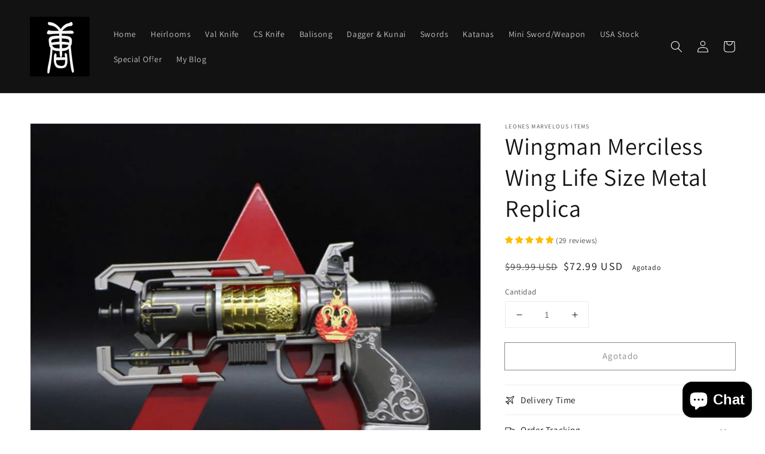

--- FILE ---
content_type: text/html; charset=utf-8
request_url: https://www.leonetang.com/es/products/wingman-merciless-wing-life-size-metal-replica
body_size: 85540
content:
<!doctype html>
<html class="no-js" lang="es">
  <head>
    <meta charset="utf-8">
    <meta http-equiv="X-UA-Compatible" content="IE=edge">
    <meta name="viewport" content="width=device-width,initial-scale=1">
    <meta name="theme-color" content="">
    <link rel="canonical" href="https://www.leonetang.com/es/products/wingman-merciless-wing-life-size-metal-replica">
    <link rel="preconnect" href="https://cdn.shopify.com" crossorigin><link rel="icon" type="image/png" href="//www.leonetang.com/cdn/shop/files/tang_dcbaed03-cce5-4ec1-b8a9-2004badc340b_32x32.png?v=1631610009"><link rel="preconnect" href="https://fonts.shopifycdn.com" crossorigin><title>
      Wingman Merciless Wing Life Size Metal Replica
 &ndash; Leones Marvelous Items</title>

    
      <meta name="description" content="Wingman Merciless Wing Life Size Metal Replica   This game craft is inspired by the Wingman Merciless Wing from Apex Legends. If you are looking for metal life">
    

    

<meta property="og:site_name" content="Leones Marvelous Items">
<meta property="og:url" content="https://www.leonetang.com/es/products/wingman-merciless-wing-life-size-metal-replica">
<meta property="og:title" content="Wingman Merciless Wing Life Size Metal Replica">
<meta property="og:type" content="product">
<meta property="og:description" content="Wingman Merciless Wing Life Size Metal Replica   This game craft is inspired by the Wingman Merciless Wing from Apex Legends. If you are looking for metal life"><meta property="og:image" content="http://www.leonetang.com/cdn/shop/files/wingman4_836a06df-c0d7-41b5-a834-2c7fd63c4fcd.jpg?v=1753856721">
  <meta property="og:image:secure_url" content="https://www.leonetang.com/cdn/shop/files/wingman4_836a06df-c0d7-41b5-a834-2c7fd63c4fcd.jpg?v=1753856721">
  <meta property="og:image:width" content="1000">
  <meta property="og:image:height" content="1000"><meta property="og:price:amount" content="72.99">
  <meta property="og:price:currency" content="USD"><meta name="twitter:card" content="summary_large_image">
<meta name="twitter:title" content="Wingman Merciless Wing Life Size Metal Replica">
<meta name="twitter:description" content="Wingman Merciless Wing Life Size Metal Replica   This game craft is inspired by the Wingman Merciless Wing from Apex Legends. If you are looking for metal life">


    <script src="//www.leonetang.com/cdn/shop/t/7/assets/global.js?v=130189267061969566591631734877" defer="defer"></script>
    <script>window.performance && window.performance.mark && window.performance.mark('shopify.content_for_header.start');</script><meta name="google-site-verification" content="0zvFXCzE2mJDKyzAo9ovSWQ4hkRwb4v0__pbkF8gpgA">
<meta id="shopify-digital-wallet" name="shopify-digital-wallet" content="/24994349161/digital_wallets/dialog">
<meta name="shopify-checkout-api-token" content="f7d3aefd0afa6313b172490f4f540ef7">
<meta id="in-context-paypal-metadata" data-shop-id="24994349161" data-venmo-supported="false" data-environment="production" data-locale="es_ES" data-paypal-v4="true" data-currency="USD">
<link rel="alternate" hreflang="x-default" href="https://www.leonetang.com/products/wingman-merciless-wing-life-size-metal-replica">
<link rel="alternate" hreflang="en" href="https://www.leonetang.com/products/wingman-merciless-wing-life-size-metal-replica">
<link rel="alternate" hreflang="es" href="https://www.leonetang.com/es/products/wingman-merciless-wing-life-size-metal-replica">
<link rel="alternate" type="application/json+oembed" href="https://www.leonetang.com/es/products/wingman-merciless-wing-life-size-metal-replica.oembed">
<script async="async" src="/checkouts/internal/preloads.js?locale=es-US"></script>
<link rel="preconnect" href="https://shop.app" crossorigin="anonymous">
<script async="async" src="https://shop.app/checkouts/internal/preloads.js?locale=es-US&shop_id=24994349161" crossorigin="anonymous"></script>
<script id="apple-pay-shop-capabilities" type="application/json">{"shopId":24994349161,"countryCode":"HK","currencyCode":"USD","merchantCapabilities":["supports3DS"],"merchantId":"gid:\/\/shopify\/Shop\/24994349161","merchantName":"Leones Marvelous Items","requiredBillingContactFields":["postalAddress","email","phone"],"requiredShippingContactFields":["postalAddress","email","phone"],"shippingType":"shipping","supportedNetworks":["visa","masterCard","amex"],"total":{"type":"pending","label":"Leones Marvelous Items","amount":"1.00"},"shopifyPaymentsEnabled":true,"supportsSubscriptions":true}</script>
<script id="shopify-features" type="application/json">{"accessToken":"f7d3aefd0afa6313b172490f4f540ef7","betas":["rich-media-storefront-analytics"],"domain":"www.leonetang.com","predictiveSearch":true,"shopId":24994349161,"locale":"es"}</script>
<script>var Shopify = Shopify || {};
Shopify.shop = "leones-marvelous-items.myshopify.com";
Shopify.locale = "es";
Shopify.currency = {"active":"USD","rate":"1.0"};
Shopify.country = "US";
Shopify.theme = {"name":"Dawn","id":127226020025,"schema_name":"Dawn","schema_version":"2.1.0","theme_store_id":887,"role":"main"};
Shopify.theme.handle = "null";
Shopify.theme.style = {"id":null,"handle":null};
Shopify.cdnHost = "www.leonetang.com/cdn";
Shopify.routes = Shopify.routes || {};
Shopify.routes.root = "/es/";</script>
<script type="module">!function(o){(o.Shopify=o.Shopify||{}).modules=!0}(window);</script>
<script>!function(o){function n(){var o=[];function n(){o.push(Array.prototype.slice.apply(arguments))}return n.q=o,n}var t=o.Shopify=o.Shopify||{};t.loadFeatures=n(),t.autoloadFeatures=n()}(window);</script>
<script>
  window.ShopifyPay = window.ShopifyPay || {};
  window.ShopifyPay.apiHost = "shop.app\/pay";
  window.ShopifyPay.redirectState = null;
</script>
<script id="shop-js-analytics" type="application/json">{"pageType":"product"}</script>
<script defer="defer" async type="module" src="//www.leonetang.com/cdn/shopifycloud/shop-js/modules/v2/client.init-shop-cart-sync_2Gr3Q33f.es.esm.js"></script>
<script defer="defer" async type="module" src="//www.leonetang.com/cdn/shopifycloud/shop-js/modules/v2/chunk.common_noJfOIa7.esm.js"></script>
<script defer="defer" async type="module" src="//www.leonetang.com/cdn/shopifycloud/shop-js/modules/v2/chunk.modal_Deo2FJQo.esm.js"></script>
<script type="module">
  await import("//www.leonetang.com/cdn/shopifycloud/shop-js/modules/v2/client.init-shop-cart-sync_2Gr3Q33f.es.esm.js");
await import("//www.leonetang.com/cdn/shopifycloud/shop-js/modules/v2/chunk.common_noJfOIa7.esm.js");
await import("//www.leonetang.com/cdn/shopifycloud/shop-js/modules/v2/chunk.modal_Deo2FJQo.esm.js");

  window.Shopify.SignInWithShop?.initShopCartSync?.({"fedCMEnabled":true,"windoidEnabled":true});

</script>
<script>
  window.Shopify = window.Shopify || {};
  if (!window.Shopify.featureAssets) window.Shopify.featureAssets = {};
  window.Shopify.featureAssets['shop-js'] = {"shop-cart-sync":["modules/v2/client.shop-cart-sync_CLKquFP5.es.esm.js","modules/v2/chunk.common_noJfOIa7.esm.js","modules/v2/chunk.modal_Deo2FJQo.esm.js"],"init-fed-cm":["modules/v2/client.init-fed-cm_UIHl99eI.es.esm.js","modules/v2/chunk.common_noJfOIa7.esm.js","modules/v2/chunk.modal_Deo2FJQo.esm.js"],"shop-cash-offers":["modules/v2/client.shop-cash-offers_CmfU17z0.es.esm.js","modules/v2/chunk.common_noJfOIa7.esm.js","modules/v2/chunk.modal_Deo2FJQo.esm.js"],"shop-login-button":["modules/v2/client.shop-login-button_TNcmr2ON.es.esm.js","modules/v2/chunk.common_noJfOIa7.esm.js","modules/v2/chunk.modal_Deo2FJQo.esm.js"],"pay-button":["modules/v2/client.pay-button_Bev6HBFS.es.esm.js","modules/v2/chunk.common_noJfOIa7.esm.js","modules/v2/chunk.modal_Deo2FJQo.esm.js"],"shop-button":["modules/v2/client.shop-button_D1FAYBb2.es.esm.js","modules/v2/chunk.common_noJfOIa7.esm.js","modules/v2/chunk.modal_Deo2FJQo.esm.js"],"avatar":["modules/v2/client.avatar_BTnouDA3.es.esm.js"],"init-windoid":["modules/v2/client.init-windoid_DEZXpPDW.es.esm.js","modules/v2/chunk.common_noJfOIa7.esm.js","modules/v2/chunk.modal_Deo2FJQo.esm.js"],"init-shop-for-new-customer-accounts":["modules/v2/client.init-shop-for-new-customer-accounts_BplbpZyb.es.esm.js","modules/v2/client.shop-login-button_TNcmr2ON.es.esm.js","modules/v2/chunk.common_noJfOIa7.esm.js","modules/v2/chunk.modal_Deo2FJQo.esm.js"],"init-shop-email-lookup-coordinator":["modules/v2/client.init-shop-email-lookup-coordinator_HqkMc84a.es.esm.js","modules/v2/chunk.common_noJfOIa7.esm.js","modules/v2/chunk.modal_Deo2FJQo.esm.js"],"init-shop-cart-sync":["modules/v2/client.init-shop-cart-sync_2Gr3Q33f.es.esm.js","modules/v2/chunk.common_noJfOIa7.esm.js","modules/v2/chunk.modal_Deo2FJQo.esm.js"],"shop-toast-manager":["modules/v2/client.shop-toast-manager_SugAQS8a.es.esm.js","modules/v2/chunk.common_noJfOIa7.esm.js","modules/v2/chunk.modal_Deo2FJQo.esm.js"],"init-customer-accounts":["modules/v2/client.init-customer-accounts_fxIyJgvX.es.esm.js","modules/v2/client.shop-login-button_TNcmr2ON.es.esm.js","modules/v2/chunk.common_noJfOIa7.esm.js","modules/v2/chunk.modal_Deo2FJQo.esm.js"],"init-customer-accounts-sign-up":["modules/v2/client.init-customer-accounts-sign-up_DnItKKRk.es.esm.js","modules/v2/client.shop-login-button_TNcmr2ON.es.esm.js","modules/v2/chunk.common_noJfOIa7.esm.js","modules/v2/chunk.modal_Deo2FJQo.esm.js"],"shop-follow-button":["modules/v2/client.shop-follow-button_Bfwbpk3m.es.esm.js","modules/v2/chunk.common_noJfOIa7.esm.js","modules/v2/chunk.modal_Deo2FJQo.esm.js"],"checkout-modal":["modules/v2/client.checkout-modal_BA6xEtNy.es.esm.js","modules/v2/chunk.common_noJfOIa7.esm.js","modules/v2/chunk.modal_Deo2FJQo.esm.js"],"shop-login":["modules/v2/client.shop-login_D2RP8Rbe.es.esm.js","modules/v2/chunk.common_noJfOIa7.esm.js","modules/v2/chunk.modal_Deo2FJQo.esm.js"],"lead-capture":["modules/v2/client.lead-capture_Dq1M6aah.es.esm.js","modules/v2/chunk.common_noJfOIa7.esm.js","modules/v2/chunk.modal_Deo2FJQo.esm.js"],"payment-terms":["modules/v2/client.payment-terms_DYWUeaxY.es.esm.js","modules/v2/chunk.common_noJfOIa7.esm.js","modules/v2/chunk.modal_Deo2FJQo.esm.js"]};
</script>
<script>(function() {
  var isLoaded = false;
  function asyncLoad() {
    if (isLoaded) return;
    isLoaded = true;
    var urls = ["https:\/\/cdn2.ryviu.com\/v\/static\/js\/app.js?n=1\u0026shop=leones-marvelous-items.myshopify.com","https:\/\/boostsales.apps.avada.io\/scripttag\/avada-tracking.min.js?shop=leones-marvelous-items.myshopify.com","https:\/\/cdn2.ryviu.com\/v\/static\/js\/app.js?shop=leones-marvelous-items.myshopify.com"];
    for (var i = 0; i < urls.length; i++) {
      var s = document.createElement('script');
      s.type = 'text/javascript';
      s.async = true;
      s.src = urls[i];
      var x = document.getElementsByTagName('script')[0];
      x.parentNode.insertBefore(s, x);
    }
  };
  if(window.attachEvent) {
    window.attachEvent('onload', asyncLoad);
  } else {
    window.addEventListener('load', asyncLoad, false);
  }
})();</script>
<script id="__st">var __st={"a":24994349161,"offset":28800,"reqid":"b0103620-580b-4e1a-9a10-fcb88230ab4d-1769039761","pageurl":"www.leonetang.com\/es\/products\/wingman-merciless-wing-life-size-metal-replica","u":"bf6e6189a922","p":"product","rtyp":"product","rid":8272957636837};</script>
<script>window.ShopifyPaypalV4VisibilityTracking = true;</script>
<script id="captcha-bootstrap">!function(){'use strict';const t='contact',e='account',n='new_comment',o=[[t,t],['blogs',n],['comments',n],[t,'customer']],c=[[e,'customer_login'],[e,'guest_login'],[e,'recover_customer_password'],[e,'create_customer']],r=t=>t.map((([t,e])=>`form[action*='/${t}']:not([data-nocaptcha='true']) input[name='form_type'][value='${e}']`)).join(','),a=t=>()=>t?[...document.querySelectorAll(t)].map((t=>t.form)):[];function s(){const t=[...o],e=r(t);return a(e)}const i='password',u='form_key',d=['recaptcha-v3-token','g-recaptcha-response','h-captcha-response',i],f=()=>{try{return window.sessionStorage}catch{return}},m='__shopify_v',_=t=>t.elements[u];function p(t,e,n=!1){try{const o=window.sessionStorage,c=JSON.parse(o.getItem(e)),{data:r}=function(t){const{data:e,action:n}=t;return t[m]||n?{data:e,action:n}:{data:t,action:n}}(c);for(const[e,n]of Object.entries(r))t.elements[e]&&(t.elements[e].value=n);n&&o.removeItem(e)}catch(o){console.error('form repopulation failed',{error:o})}}const l='form_type',E='cptcha';function T(t){t.dataset[E]=!0}const w=window,h=w.document,L='Shopify',v='ce_forms',y='captcha';let A=!1;((t,e)=>{const n=(g='f06e6c50-85a8-45c8-87d0-21a2b65856fe',I='https://cdn.shopify.com/shopifycloud/storefront-forms-hcaptcha/ce_storefront_forms_captcha_hcaptcha.v1.5.2.iife.js',D={infoText:'Protegido por hCaptcha',privacyText:'Privacidad',termsText:'Términos'},(t,e,n)=>{const o=w[L][v],c=o.bindForm;if(c)return c(t,g,e,D).then(n);var r;o.q.push([[t,g,e,D],n]),r=I,A||(h.body.append(Object.assign(h.createElement('script'),{id:'captcha-provider',async:!0,src:r})),A=!0)});var g,I,D;w[L]=w[L]||{},w[L][v]=w[L][v]||{},w[L][v].q=[],w[L][y]=w[L][y]||{},w[L][y].protect=function(t,e){n(t,void 0,e),T(t)},Object.freeze(w[L][y]),function(t,e,n,w,h,L){const[v,y,A,g]=function(t,e,n){const i=e?o:[],u=t?c:[],d=[...i,...u],f=r(d),m=r(i),_=r(d.filter((([t,e])=>n.includes(e))));return[a(f),a(m),a(_),s()]}(w,h,L),I=t=>{const e=t.target;return e instanceof HTMLFormElement?e:e&&e.form},D=t=>v().includes(t);t.addEventListener('submit',(t=>{const e=I(t);if(!e)return;const n=D(e)&&!e.dataset.hcaptchaBound&&!e.dataset.recaptchaBound,o=_(e),c=g().includes(e)&&(!o||!o.value);(n||c)&&t.preventDefault(),c&&!n&&(function(t){try{if(!f())return;!function(t){const e=f();if(!e)return;const n=_(t);if(!n)return;const o=n.value;o&&e.removeItem(o)}(t);const e=Array.from(Array(32),(()=>Math.random().toString(36)[2])).join('');!function(t,e){_(t)||t.append(Object.assign(document.createElement('input'),{type:'hidden',name:u})),t.elements[u].value=e}(t,e),function(t,e){const n=f();if(!n)return;const o=[...t.querySelectorAll(`input[type='${i}']`)].map((({name:t})=>t)),c=[...d,...o],r={};for(const[a,s]of new FormData(t).entries())c.includes(a)||(r[a]=s);n.setItem(e,JSON.stringify({[m]:1,action:t.action,data:r}))}(t,e)}catch(e){console.error('failed to persist form',e)}}(e),e.submit())}));const S=(t,e)=>{t&&!t.dataset[E]&&(n(t,e.some((e=>e===t))),T(t))};for(const o of['focusin','change'])t.addEventListener(o,(t=>{const e=I(t);D(e)&&S(e,y())}));const B=e.get('form_key'),M=e.get(l),P=B&&M;t.addEventListener('DOMContentLoaded',(()=>{const t=y();if(P)for(const e of t)e.elements[l].value===M&&p(e,B);[...new Set([...A(),...v().filter((t=>'true'===t.dataset.shopifyCaptcha))])].forEach((e=>S(e,t)))}))}(h,new URLSearchParams(w.location.search),n,t,e,['guest_login'])})(!0,!0)}();</script>
<script integrity="sha256-4kQ18oKyAcykRKYeNunJcIwy7WH5gtpwJnB7kiuLZ1E=" data-source-attribution="shopify.loadfeatures" defer="defer" src="//www.leonetang.com/cdn/shopifycloud/storefront/assets/storefront/load_feature-a0a9edcb.js" crossorigin="anonymous"></script>
<script crossorigin="anonymous" defer="defer" src="//www.leonetang.com/cdn/shopifycloud/storefront/assets/shopify_pay/storefront-65b4c6d7.js?v=20250812"></script>
<script data-source-attribution="shopify.dynamic_checkout.dynamic.init">var Shopify=Shopify||{};Shopify.PaymentButton=Shopify.PaymentButton||{isStorefrontPortableWallets:!0,init:function(){window.Shopify.PaymentButton.init=function(){};var t=document.createElement("script");t.src="https://www.leonetang.com/cdn/shopifycloud/portable-wallets/latest/portable-wallets.es.js",t.type="module",document.head.appendChild(t)}};
</script>
<script data-source-attribution="shopify.dynamic_checkout.buyer_consent">
  function portableWalletsHideBuyerConsent(e){var t=document.getElementById("shopify-buyer-consent"),n=document.getElementById("shopify-subscription-policy-button");t&&n&&(t.classList.add("hidden"),t.setAttribute("aria-hidden","true"),n.removeEventListener("click",e))}function portableWalletsShowBuyerConsent(e){var t=document.getElementById("shopify-buyer-consent"),n=document.getElementById("shopify-subscription-policy-button");t&&n&&(t.classList.remove("hidden"),t.removeAttribute("aria-hidden"),n.addEventListener("click",e))}window.Shopify?.PaymentButton&&(window.Shopify.PaymentButton.hideBuyerConsent=portableWalletsHideBuyerConsent,window.Shopify.PaymentButton.showBuyerConsent=portableWalletsShowBuyerConsent);
</script>
<script>
  function portableWalletsCleanup(e){e&&e.src&&console.error("Failed to load portable wallets script "+e.src);var t=document.querySelectorAll("shopify-accelerated-checkout .shopify-payment-button__skeleton, shopify-accelerated-checkout-cart .wallet-cart-button__skeleton"),e=document.getElementById("shopify-buyer-consent");for(let e=0;e<t.length;e++)t[e].remove();e&&e.remove()}function portableWalletsNotLoadedAsModule(e){e instanceof ErrorEvent&&"string"==typeof e.message&&e.message.includes("import.meta")&&"string"==typeof e.filename&&e.filename.includes("portable-wallets")&&(window.removeEventListener("error",portableWalletsNotLoadedAsModule),window.Shopify.PaymentButton.failedToLoad=e,"loading"===document.readyState?document.addEventListener("DOMContentLoaded",window.Shopify.PaymentButton.init):window.Shopify.PaymentButton.init())}window.addEventListener("error",portableWalletsNotLoadedAsModule);
</script>

<script type="module" src="https://www.leonetang.com/cdn/shopifycloud/portable-wallets/latest/portable-wallets.es.js" onError="portableWalletsCleanup(this)" crossorigin="anonymous"></script>
<script nomodule>
  document.addEventListener("DOMContentLoaded", portableWalletsCleanup);
</script>

<script id='scb4127' type='text/javascript' async='' src='https://www.leonetang.com/cdn/shopifycloud/privacy-banner/storefront-banner.js'></script><link id="shopify-accelerated-checkout-styles" rel="stylesheet" media="screen" href="https://www.leonetang.com/cdn/shopifycloud/portable-wallets/latest/accelerated-checkout-backwards-compat.css" crossorigin="anonymous">
<style id="shopify-accelerated-checkout-cart">
        #shopify-buyer-consent {
  margin-top: 1em;
  display: inline-block;
  width: 100%;
}

#shopify-buyer-consent.hidden {
  display: none;
}

#shopify-subscription-policy-button {
  background: none;
  border: none;
  padding: 0;
  text-decoration: underline;
  font-size: inherit;
  cursor: pointer;
}

#shopify-subscription-policy-button::before {
  box-shadow: none;
}

      </style>
<script id="sections-script" data-sections="main-product,product-recommendations,header,footer" defer="defer" src="//www.leonetang.com/cdn/shop/t/7/compiled_assets/scripts.js?v=7978"></script>
<script>window.performance && window.performance.mark && window.performance.mark('shopify.content_for_header.end');</script>


    <style data-shopify>
      @font-face {
  font-family: Assistant;
  font-weight: 400;
  font-style: normal;
  font-display: swap;
  src: url("//www.leonetang.com/cdn/fonts/assistant/assistant_n4.9120912a469cad1cc292572851508ca49d12e768.woff2") format("woff2"),
       url("//www.leonetang.com/cdn/fonts/assistant/assistant_n4.6e9875ce64e0fefcd3f4446b7ec9036b3ddd2985.woff") format("woff");
}

      @font-face {
  font-family: Assistant;
  font-weight: 700;
  font-style: normal;
  font-display: swap;
  src: url("//www.leonetang.com/cdn/fonts/assistant/assistant_n7.bf44452348ec8b8efa3aa3068825305886b1c83c.woff2") format("woff2"),
       url("//www.leonetang.com/cdn/fonts/assistant/assistant_n7.0c887fee83f6b3bda822f1150b912c72da0f7b64.woff") format("woff");
}

      
      
      @font-face {
  font-family: Assistant;
  font-weight: 400;
  font-style: normal;
  font-display: swap;
  src: url("//www.leonetang.com/cdn/fonts/assistant/assistant_n4.9120912a469cad1cc292572851508ca49d12e768.woff2") format("woff2"),
       url("//www.leonetang.com/cdn/fonts/assistant/assistant_n4.6e9875ce64e0fefcd3f4446b7ec9036b3ddd2985.woff") format("woff");
}


      :root {
        --font-body-family: Assistant, sans-serif;
        --font-body-style: normal;
        --font-body-weight: 400;

        --font-heading-family: Assistant, sans-serif;
        --font-heading-style: normal;
        --font-heading-weight: 400;

        --color-base-text: 18, 18, 18;
        --color-base-background-1: 255, 255, 255;
        --color-base-background-2: 243, 243, 243;
        --color-base-solid-button-labels: 255, 255, 255;
        --color-base-outline-button-labels: 18, 18, 18;
        --color-base-accent-1: 18, 18, 18;
        --color-base-accent-2: 51, 79, 180;
        --payment-terms-background-color: #FFFFFF;

        --gradient-base-background-1: #FFFFFF;
        --gradient-base-background-2: #F3F3F3;
        --gradient-base-accent-1: #121212;
        --gradient-base-accent-2: #334FB4;

        --page-width: 160rem;
      }

      *,
      *::before,
      *::after {
        box-sizing: inherit;
      }

      html {
        box-sizing: border-box;
        font-size: 62.5%;
        height: 100%;
      }

      body {
        display: grid;
        grid-template-rows: auto auto 1fr auto;
        grid-template-columns: 100%;
        min-height: 100%;
        margin: 0;
        font-size: 1.5rem;
        letter-spacing: 0.06rem;
        line-height: 1.8;
        font-family: var(--font-body-family);
        font-style: var(--font-body-style);
        font-weight: var(--font-body-weight);
      }

      @media screen and (min-width: 750px) {
        body {
          font-size: 1.6rem;
        }
      }
    </style>

    <link href="//www.leonetang.com/cdn/shop/t/7/assets/base.css?v=173734716658519881781631734880" rel="stylesheet" type="text/css" media="all" />
<link rel="preload" as="font" href="//www.leonetang.com/cdn/fonts/assistant/assistant_n4.9120912a469cad1cc292572851508ca49d12e768.woff2" type="font/woff2" crossorigin><link rel="preload" as="font" href="//www.leonetang.com/cdn/fonts/assistant/assistant_n4.9120912a469cad1cc292572851508ca49d12e768.woff2" type="font/woff2" crossorigin><link rel="stylesheet" href="//www.leonetang.com/cdn/shop/t/7/assets/component-predictive-search.css?v=171342419786403665911631734877" media="print" onload="this.media='all'"><script>document.documentElement.className = document.documentElement.className.replace('no-js', 'js');</script>
  	  
    <!-- RYVIU APP :: Settings global -->	
    <script> var ryviu_global_settings = {"form":{"showTitle":true,"titleForm":"Rate Us","titleName":"Your Name","colorInput":"#464646","colorTitle":"#696969","noticeName":"Your name is required field","titleEmail":"Your Email","autoPublish":true,"colorNotice":"#dd2c00","colorSubmit":"#ffffff","noticeEmail":"Your email is required and valid email","titleSubmit":"Submit Your Review","titleSubject":"Review Title","titleSuccess":"Thank you! Your review is submited.","colorStarForm":"#ececec","noticeSubject":"Title is required field","showtitleForm":true,"titleMessenger":"Review Content","noticeMessenger":"Your review is required field","placeholderName":"John Smith","starActivecolor":"#fdbc00","backgroundSubmit":"#00aeef","placeholderEmail":"example@yourdomain.com","placeholderSubject":"Look great","placeholderMessenger":"Write something","loadAfterContentLoaded":true},"questions":{"by_text":"Ask by","of_text":"of","on_text":"about","see_all":"See all","sort_by":"Sort by","des_form":"Leave a question ask the help form community!","voteText":"vote","approving":true,"name_form":"Your Name","no_answer":"No answer","votesText":"votes","answerText":"answer","email_form":"Your Email","input_text":"Have a question? Search for answers","shop_owner":"Shop owner","title_form":"Don't see what you're looking for?","answer_form":"Your Answer","answer_text":"Answer question","answersText":"answers","newest_text":"Newest","no_question":"No question","no_searched":"No questions found","notice_form":"Complete before submitting","submit_form":"Send a question","helpful_text":"Most Helpful","showing_text":"Showing","totalAnswers":"Total","question_form":"Your Question","question_text":"question","titleCustomer":"Customer Reviews","community_text":"Don't see what you're looking for?","questions_text":"questions","placeholderName":"John Smith","placeholderEmail":"example@yourdomain.com","send_reply_error":"Your answer can't sent","answer_error_fill":"Please fill in all fields before submitting your answer.","title_answer_form":"Answer the question","ask_community_text":"Ask the Community","send_reply_success":"Your answer has been sent to shop owner.","submit_answer_form":"Submit Answer","question_error_fill":"Please fill in all fields before submitting your answer.","send_question_error":"Your question cannot be sent","write_question_text":"Ask a question","question_answer_form":"Question","send_question_success":"Your question sent","answered_question_text":"answered question","answered_questions_text":"answered questions","placeholder_answer_form":"Your answer is required","placeholder_question_form":"Your question is required"},"targetLang":"en","review_widget":{"star":1,"style":"style2","title":true,"ofText":"of","tstar1":"Terrible","tstar2":"Poor","tstar3":"Average","tstar4":"Very Good","tstar5":"Excellent","nostars":false,"nowrite":false,"hideFlag":false,"hidedate":false,"noavatar":false,"noreview":true,"order_by":"late","showText":"Show:","showspam":true,"noReviews":"No reviews","outofText":"out of","random_to":20,"ryplyText":"Comment","starStyle":"style1","starcolor":"#e6e6e6","starsText":"stars","colorTitle":"#6c8187","colorWrite":"#ffffff","customDate":"dd\/MM\/yy","dateSelect":"dateDefaut","helpulText":"Is this helpful?","latestText":"Latest","nolastname":false,"oldestText":"Oldest","paddingTop":"0","reviewText":"review","sortbyText":"Sort by:","starHeight":13,"titleWrite":"Write a review","borderColor":"#ffffff","borderStyle":"solid","borderWidth":"0","colorAvatar":"#f8f8f8","firstReview":"Write a first review now","paddingLeft":"0","random_from":0,"reviewsText":"reviews","showingText":"Showing","disableReply":false,"paddingRight":"0","payment_type":"Monthly","textVerified":"Verified Purchase","colorVerified":"#05d92d","disableHelpul":false,"disableWidget":false,"paddingBottom":"0","titleCustomer":"Customer Reviews","filter_reviews":"all","backgroundRyviu":"transparent","backgroundWrite":"#ffb102","disablePurchase":false,"starActiveStyle":"style1","starActivecolor":"#fdbc00","show_title_customer":false,"filter_reviews_local":"US"},"design_settings":{"date":"timeago","sort":"late","showing":30,"url_shop":"www.leonetang.com","approving":true,"colection":true,"no_number":false,"no_review":true,"defautDate":"timeago","defaultDate":"timeago","client_theme":"default","verify_reply":true,"verify_review":true,"reviews_per_page":"10","aimgs":false}};</script>
    <!-- RYVIU APP -->
<!-- BEGIN app block: shopify://apps/ryviu-product-reviews-app/blocks/ryviu-js/807ad6ed-1a6a-4559-abea-ed062858d9da -->
<script>
  // RYVIU APP :: Settings
  var ryviu_global_settings = {"form":{"showTitle":true,"titleForm":"Rate Us","titleName":"Your Name","colorInput":"#464646","colorTitle":"#696969","noticeName":"Your name is required field","titleEmail":"Your Email","autoPublish":true,"colorNotice":"#dd2c00","colorSubmit":"#ffffff","noticeEmail":"Your email is required and valid email","titleSubmit":"Submit Your Review","titleSubject":"Review Title","titleSuccess":"Thank you! Your review is submited.","colorStarForm":"#ececec","noticeSubject":"Title is required field","showtitleForm":true,"titleMessenger":"Review Content","noticeMessenger":"Your review is required field","placeholderName":"John Smith","starActivecolor":"#fdbc00","backgroundSubmit":"#00aeef","placeholderEmail":"example@yourdomain.com","placeholderSubject":"Look great","placeholderMessenger":"Write something","loadAfterContentLoaded":true},"questions":{"by_text":"Ask by","of_text":"of","on_text":"about","see_all":"See all","sort_by":"Sort by","des_form":"Leave a question ask the help form community!","voteText":"vote","approving":true,"name_form":"Your Name","no_answer":"No answer","votesText":"votes","answerText":"answer","email_form":"Your Email","input_text":"Have a question? Search for answers","shop_owner":"Shop owner","title_form":"Don't see what you're looking for?","answer_form":"Your Answer","answer_text":"Answer question","answersText":"answers","newest_text":"Newest","no_question":"No question","no_searched":"No questions found","notice_form":"Complete before submitting","submit_form":"Send a question","helpful_text":"Most Helpful","showing_text":"Showing","totalAnswers":"Total","question_form":"Your Question","question_text":"question","titleCustomer":"Customer Reviews","community_text":"Don't see what you're looking for?","questions_text":"questions","placeholderName":"John Smith","placeholderEmail":"example@yourdomain.com","send_reply_error":"Your answer can't sent","answer_error_fill":"Please fill in all fields before submitting your answer.","title_answer_form":"Answer the question","ask_community_text":"Ask the Community","send_reply_success":"Your answer has been sent to shop owner.","submit_answer_form":"Submit Answer","question_error_fill":"Please fill in all fields before submitting your answer.","send_question_error":"Your question cannot be sent","write_question_text":"Ask a question","question_answer_form":"Question","send_question_success":"Your question sent","answered_question_text":"answered question","answered_questions_text":"answered questions","placeholder_answer_form":"Your answer is required","placeholder_question_form":"Your question is required"},"targetLang":"en","review_widget":{"star":1,"style":"style2","title":true,"ofText":"of","tstar1":"Terrible","tstar2":"Poor","tstar3":"Average","tstar4":"Very Good","tstar5":"Excellent","nostars":false,"nowrite":false,"hideFlag":false,"hidedate":false,"noavatar":false,"noreview":true,"order_by":"late","showText":"Show:","showspam":true,"noReviews":"No reviews","outofText":"out of","random_to":20,"ryplyText":"Comment","starStyle":"style1","starcolor":"#e6e6e6","starsText":"stars","colorTitle":"#6c8187","colorWrite":"#ffffff","customDate":"dd\/MM\/yy","dateSelect":"dateDefaut","helpulText":"Is this helpful?","latestText":"Latest","nolastname":false,"oldestText":"Oldest","paddingTop":"0","reviewText":"review","sortbyText":"Sort by:","starHeight":13,"titleWrite":"Write a review","borderColor":"#ffffff","borderStyle":"solid","borderWidth":"0","colorAvatar":"#f8f8f8","firstReview":"Write a first review now","paddingLeft":"0","random_from":0,"reviewsText":"reviews","showingText":"Showing","disableReply":false,"paddingRight":"0","payment_type":"Monthly","textVerified":"Verified Purchase","colorVerified":"#05d92d","disableHelpul":false,"disableWidget":false,"paddingBottom":"0","titleCustomer":"Customer Reviews","filter_reviews":"all","backgroundRyviu":"transparent","backgroundWrite":"#ffb102","disablePurchase":false,"starActiveStyle":"style1","starActivecolor":"#fdbc00","show_title_customer":false,"filter_reviews_local":"US"},"design_settings":{"date":"timeago","sort":"late","showing":30,"url_shop":"www.leonetang.com","approving":true,"colection":true,"no_number":false,"no_review":true,"defautDate":"timeago","defaultDate":"timeago","client_theme":"default","verify_reply":true,"verify_review":true,"reviews_per_page":"10","aimgs":false}};
  var ryviu_version = '2';
  if (typeof Shopify !== 'undefined' && Shopify.designMode && document.documentElement) {
    document.documentElement.classList.add('ryviu-shopify-mode');
  }
</script>



<!-- END app block --><script src="https://cdn.shopify.com/extensions/019bc5da-5ba6-7e9a-9888-a6222a70d7c3/js-client-214/assets/pushowl-shopify.js" type="text/javascript" defer="defer"></script>
<script src="https://cdn.shopify.com/extensions/019b54be-00c6-7f65-96e3-4dcfe0387744/avada-app-38/assets/aov-cart-drawer.js" type="text/javascript" defer="defer"></script>
<script src="https://cdn.shopify.com/extensions/e8878072-2f6b-4e89-8082-94b04320908d/inbox-1254/assets/inbox-chat-loader.js" type="text/javascript" defer="defer"></script>
<script src="https://cdn.shopify.com/extensions/19689677-6488-4a31-adf3-fcf4359c5fd9/forms-2295/assets/shopify-forms-loader.js" type="text/javascript" defer="defer"></script>
<script src="https://cdn.shopify.com/extensions/1f805629-c1d3-44c5-afa0-f2ef641295ef/booster-page-speed-optimizer-1/assets/speed-embed.js" type="text/javascript" defer="defer"></script>
<script src="https://cdn.shopify.com/extensions/019b6eab-211e-7978-ad83-a373ee147c2e/avada-boost-sales-41/assets/avada-offer.js" type="text/javascript" defer="defer"></script>
<script src="https://cdn.shopify.com/extensions/019bdf5c-d5d4-733e-a894-359635abdd89/avada-upsell-156/assets/avada-free-gift.js" type="text/javascript" defer="defer"></script>
<link href="https://monorail-edge.shopifysvc.com" rel="dns-prefetch">
<script>(function(){if ("sendBeacon" in navigator && "performance" in window) {try {var session_token_from_headers = performance.getEntriesByType('navigation')[0].serverTiming.find(x => x.name == '_s').description;} catch {var session_token_from_headers = undefined;}var session_cookie_matches = document.cookie.match(/_shopify_s=([^;]*)/);var session_token_from_cookie = session_cookie_matches && session_cookie_matches.length === 2 ? session_cookie_matches[1] : "";var session_token = session_token_from_headers || session_token_from_cookie || "";function handle_abandonment_event(e) {var entries = performance.getEntries().filter(function(entry) {return /monorail-edge.shopifysvc.com/.test(entry.name);});if (!window.abandonment_tracked && entries.length === 0) {window.abandonment_tracked = true;var currentMs = Date.now();var navigation_start = performance.timing.navigationStart;var payload = {shop_id: 24994349161,url: window.location.href,navigation_start,duration: currentMs - navigation_start,session_token,page_type: "product"};window.navigator.sendBeacon("https://monorail-edge.shopifysvc.com/v1/produce", JSON.stringify({schema_id: "online_store_buyer_site_abandonment/1.1",payload: payload,metadata: {event_created_at_ms: currentMs,event_sent_at_ms: currentMs}}));}}window.addEventListener('pagehide', handle_abandonment_event);}}());</script>
<script id="web-pixels-manager-setup">(function e(e,d,r,n,o){if(void 0===o&&(o={}),!Boolean(null===(a=null===(i=window.Shopify)||void 0===i?void 0:i.analytics)||void 0===a?void 0:a.replayQueue)){var i,a;window.Shopify=window.Shopify||{};var t=window.Shopify;t.analytics=t.analytics||{};var s=t.analytics;s.replayQueue=[],s.publish=function(e,d,r){return s.replayQueue.push([e,d,r]),!0};try{self.performance.mark("wpm:start")}catch(e){}var l=function(){var e={modern:/Edge?\/(1{2}[4-9]|1[2-9]\d|[2-9]\d{2}|\d{4,})\.\d+(\.\d+|)|Firefox\/(1{2}[4-9]|1[2-9]\d|[2-9]\d{2}|\d{4,})\.\d+(\.\d+|)|Chrom(ium|e)\/(9{2}|\d{3,})\.\d+(\.\d+|)|(Maci|X1{2}).+ Version\/(15\.\d+|(1[6-9]|[2-9]\d|\d{3,})\.\d+)([,.]\d+|)( \(\w+\)|)( Mobile\/\w+|) Safari\/|Chrome.+OPR\/(9{2}|\d{3,})\.\d+\.\d+|(CPU[ +]OS|iPhone[ +]OS|CPU[ +]iPhone|CPU IPhone OS|CPU iPad OS)[ +]+(15[._]\d+|(1[6-9]|[2-9]\d|\d{3,})[._]\d+)([._]\d+|)|Android:?[ /-](13[3-9]|1[4-9]\d|[2-9]\d{2}|\d{4,})(\.\d+|)(\.\d+|)|Android.+Firefox\/(13[5-9]|1[4-9]\d|[2-9]\d{2}|\d{4,})\.\d+(\.\d+|)|Android.+Chrom(ium|e)\/(13[3-9]|1[4-9]\d|[2-9]\d{2}|\d{4,})\.\d+(\.\d+|)|SamsungBrowser\/([2-9]\d|\d{3,})\.\d+/,legacy:/Edge?\/(1[6-9]|[2-9]\d|\d{3,})\.\d+(\.\d+|)|Firefox\/(5[4-9]|[6-9]\d|\d{3,})\.\d+(\.\d+|)|Chrom(ium|e)\/(5[1-9]|[6-9]\d|\d{3,})\.\d+(\.\d+|)([\d.]+$|.*Safari\/(?![\d.]+ Edge\/[\d.]+$))|(Maci|X1{2}).+ Version\/(10\.\d+|(1[1-9]|[2-9]\d|\d{3,})\.\d+)([,.]\d+|)( \(\w+\)|)( Mobile\/\w+|) Safari\/|Chrome.+OPR\/(3[89]|[4-9]\d|\d{3,})\.\d+\.\d+|(CPU[ +]OS|iPhone[ +]OS|CPU[ +]iPhone|CPU IPhone OS|CPU iPad OS)[ +]+(10[._]\d+|(1[1-9]|[2-9]\d|\d{3,})[._]\d+)([._]\d+|)|Android:?[ /-](13[3-9]|1[4-9]\d|[2-9]\d{2}|\d{4,})(\.\d+|)(\.\d+|)|Mobile Safari.+OPR\/([89]\d|\d{3,})\.\d+\.\d+|Android.+Firefox\/(13[5-9]|1[4-9]\d|[2-9]\d{2}|\d{4,})\.\d+(\.\d+|)|Android.+Chrom(ium|e)\/(13[3-9]|1[4-9]\d|[2-9]\d{2}|\d{4,})\.\d+(\.\d+|)|Android.+(UC? ?Browser|UCWEB|U3)[ /]?(15\.([5-9]|\d{2,})|(1[6-9]|[2-9]\d|\d{3,})\.\d+)\.\d+|SamsungBrowser\/(5\.\d+|([6-9]|\d{2,})\.\d+)|Android.+MQ{2}Browser\/(14(\.(9|\d{2,})|)|(1[5-9]|[2-9]\d|\d{3,})(\.\d+|))(\.\d+|)|K[Aa][Ii]OS\/(3\.\d+|([4-9]|\d{2,})\.\d+)(\.\d+|)/},d=e.modern,r=e.legacy,n=navigator.userAgent;return n.match(d)?"modern":n.match(r)?"legacy":"unknown"}(),u="modern"===l?"modern":"legacy",c=(null!=n?n:{modern:"",legacy:""})[u],f=function(e){return[e.baseUrl,"/wpm","/b",e.hashVersion,"modern"===e.buildTarget?"m":"l",".js"].join("")}({baseUrl:d,hashVersion:r,buildTarget:u}),m=function(e){var d=e.version,r=e.bundleTarget,n=e.surface,o=e.pageUrl,i=e.monorailEndpoint;return{emit:function(e){var a=e.status,t=e.errorMsg,s=(new Date).getTime(),l=JSON.stringify({metadata:{event_sent_at_ms:s},events:[{schema_id:"web_pixels_manager_load/3.1",payload:{version:d,bundle_target:r,page_url:o,status:a,surface:n,error_msg:t},metadata:{event_created_at_ms:s}}]});if(!i)return console&&console.warn&&console.warn("[Web Pixels Manager] No Monorail endpoint provided, skipping logging."),!1;try{return self.navigator.sendBeacon.bind(self.navigator)(i,l)}catch(e){}var u=new XMLHttpRequest;try{return u.open("POST",i,!0),u.setRequestHeader("Content-Type","text/plain"),u.send(l),!0}catch(e){return console&&console.warn&&console.warn("[Web Pixels Manager] Got an unhandled error while logging to Monorail."),!1}}}}({version:r,bundleTarget:l,surface:e.surface,pageUrl:self.location.href,monorailEndpoint:e.monorailEndpoint});try{o.browserTarget=l,function(e){var d=e.src,r=e.async,n=void 0===r||r,o=e.onload,i=e.onerror,a=e.sri,t=e.scriptDataAttributes,s=void 0===t?{}:t,l=document.createElement("script"),u=document.querySelector("head"),c=document.querySelector("body");if(l.async=n,l.src=d,a&&(l.integrity=a,l.crossOrigin="anonymous"),s)for(var f in s)if(Object.prototype.hasOwnProperty.call(s,f))try{l.dataset[f]=s[f]}catch(e){}if(o&&l.addEventListener("load",o),i&&l.addEventListener("error",i),u)u.appendChild(l);else{if(!c)throw new Error("Did not find a head or body element to append the script");c.appendChild(l)}}({src:f,async:!0,onload:function(){if(!function(){var e,d;return Boolean(null===(d=null===(e=window.Shopify)||void 0===e?void 0:e.analytics)||void 0===d?void 0:d.initialized)}()){var d=window.webPixelsManager.init(e)||void 0;if(d){var r=window.Shopify.analytics;r.replayQueue.forEach((function(e){var r=e[0],n=e[1],o=e[2];d.publishCustomEvent(r,n,o)})),r.replayQueue=[],r.publish=d.publishCustomEvent,r.visitor=d.visitor,r.initialized=!0}}},onerror:function(){return m.emit({status:"failed",errorMsg:"".concat(f," has failed to load")})},sri:function(e){var d=/^sha384-[A-Za-z0-9+/=]+$/;return"string"==typeof e&&d.test(e)}(c)?c:"",scriptDataAttributes:o}),m.emit({status:"loading"})}catch(e){m.emit({status:"failed",errorMsg:(null==e?void 0:e.message)||"Unknown error"})}}})({shopId: 24994349161,storefrontBaseUrl: "https://www.leonetang.com",extensionsBaseUrl: "https://extensions.shopifycdn.com/cdn/shopifycloud/web-pixels-manager",monorailEndpoint: "https://monorail-edge.shopifysvc.com/unstable/produce_batch",surface: "storefront-renderer",enabledBetaFlags: ["2dca8a86"],webPixelsConfigList: [{"id":"1270153445","configuration":"{\"subdomain\": \"leones-marvelous-items\"}","eventPayloadVersion":"v1","runtimeContext":"STRICT","scriptVersion":"69e1bed23f1568abe06fb9d113379033","type":"APP","apiClientId":1615517,"privacyPurposes":["ANALYTICS","MARKETING","SALE_OF_DATA"],"dataSharingAdjustments":{"protectedCustomerApprovalScopes":["read_customer_address","read_customer_email","read_customer_name","read_customer_personal_data","read_customer_phone"]}},{"id":"1045463269","configuration":"{\"myshopifyDomain\":\"leones-marvelous-items.myshopify.com\"}","eventPayloadVersion":"v1","runtimeContext":"STRICT","scriptVersion":"23b97d18e2aa74363140dc29c9284e87","type":"APP","apiClientId":2775569,"privacyPurposes":["ANALYTICS","MARKETING","SALE_OF_DATA"],"dataSharingAdjustments":{"protectedCustomerApprovalScopes":["read_customer_address","read_customer_email","read_customer_name","read_customer_phone","read_customer_personal_data"]}},{"id":"417759461","configuration":"{\"config\":\"{\\\"pixel_id\\\":\\\"G-QG494ZSFK0\\\",\\\"google_tag_ids\\\":[\\\"G-QG494ZSFK0\\\",\\\"AW-16836822158\\\",\\\"GT-NML4QTX\\\"],\\\"target_country\\\":\\\"US\\\",\\\"gtag_events\\\":[{\\\"type\\\":\\\"begin_checkout\\\",\\\"action_label\\\":[\\\"G-QG494ZSFK0\\\",\\\"AW-16836822158\\\/n_LRCOfRhp0aEI6Jttw-\\\"]},{\\\"type\\\":\\\"search\\\",\\\"action_label\\\":[\\\"G-QG494ZSFK0\\\",\\\"AW-16836822158\\\/KF-7COHRhp0aEI6Jttw-\\\"]},{\\\"type\\\":\\\"view_item\\\",\\\"action_label\\\":[\\\"G-QG494ZSFK0\\\",\\\"AW-16836822158\\\/cmx4CN7Rhp0aEI6Jttw-\\\",\\\"MC-ZDSXT3KDZ5\\\"]},{\\\"type\\\":\\\"purchase\\\",\\\"action_label\\\":[\\\"G-QG494ZSFK0\\\",\\\"AW-16836822158\\\/agjxCNjRhp0aEI6Jttw-\\\",\\\"MC-ZDSXT3KDZ5\\\"]},{\\\"type\\\":\\\"page_view\\\",\\\"action_label\\\":[\\\"G-QG494ZSFK0\\\",\\\"AW-16836822158\\\/pGiTCNvRhp0aEI6Jttw-\\\",\\\"MC-ZDSXT3KDZ5\\\"]},{\\\"type\\\":\\\"add_payment_info\\\",\\\"action_label\\\":[\\\"G-QG494ZSFK0\\\",\\\"AW-16836822158\\\/qx6JCOrRhp0aEI6Jttw-\\\"]},{\\\"type\\\":\\\"add_to_cart\\\",\\\"action_label\\\":[\\\"G-QG494ZSFK0\\\",\\\"AW-16836822158\\\/BK28COTRhp0aEI6Jttw-\\\"]}],\\\"enable_monitoring_mode\\\":false}\"}","eventPayloadVersion":"v1","runtimeContext":"OPEN","scriptVersion":"b2a88bafab3e21179ed38636efcd8a93","type":"APP","apiClientId":1780363,"privacyPurposes":[],"dataSharingAdjustments":{"protectedCustomerApprovalScopes":["read_customer_address","read_customer_email","read_customer_name","read_customer_personal_data","read_customer_phone"]}},{"id":"60424421","eventPayloadVersion":"1","runtimeContext":"LAX","scriptVersion":"1","type":"CUSTOM","privacyPurposes":["ANALYTICS","MARKETING","SALE_OF_DATA"],"name":"谷歌购买代码"},{"id":"76742885","eventPayloadVersion":"v1","runtimeContext":"LAX","scriptVersion":"1","type":"CUSTOM","privacyPurposes":["ANALYTICS"],"name":"Google Analytics tag (migrated)"},{"id":"shopify-app-pixel","configuration":"{}","eventPayloadVersion":"v1","runtimeContext":"STRICT","scriptVersion":"0450","apiClientId":"shopify-pixel","type":"APP","privacyPurposes":["ANALYTICS","MARKETING"]},{"id":"shopify-custom-pixel","eventPayloadVersion":"v1","runtimeContext":"LAX","scriptVersion":"0450","apiClientId":"shopify-pixel","type":"CUSTOM","privacyPurposes":["ANALYTICS","MARKETING"]}],isMerchantRequest: false,initData: {"shop":{"name":"Leones Marvelous Items","paymentSettings":{"currencyCode":"USD"},"myshopifyDomain":"leones-marvelous-items.myshopify.com","countryCode":"HK","storefrontUrl":"https:\/\/www.leonetang.com\/es"},"customer":null,"cart":null,"checkout":null,"productVariants":[{"price":{"amount":72.99,"currencyCode":"USD"},"product":{"title":"Wingman Merciless Wing Life Size Metal Replica","vendor":"Leones Marvelous Items","id":"8272957636837","untranslatedTitle":"Wingman Merciless Wing Life Size Metal Replica","url":"\/es\/products\/wingman-merciless-wing-life-size-metal-replica","type":""},"id":"44044282101989","image":{"src":"\/\/www.leonetang.com\/cdn\/shop\/files\/wingman4_836a06df-c0d7-41b5-a834-2c7fd63c4fcd.jpg?v=1753856721"},"sku":"","title":"Default Title","untranslatedTitle":"Default Title"}],"purchasingCompany":null},},"https://www.leonetang.com/cdn","fcfee988w5aeb613cpc8e4bc33m6693e112",{"modern":"","legacy":""},{"shopId":"24994349161","storefrontBaseUrl":"https:\/\/www.leonetang.com","extensionBaseUrl":"https:\/\/extensions.shopifycdn.com\/cdn\/shopifycloud\/web-pixels-manager","surface":"storefront-renderer","enabledBetaFlags":"[\"2dca8a86\"]","isMerchantRequest":"false","hashVersion":"fcfee988w5aeb613cpc8e4bc33m6693e112","publish":"custom","events":"[[\"page_viewed\",{}],[\"product_viewed\",{\"productVariant\":{\"price\":{\"amount\":72.99,\"currencyCode\":\"USD\"},\"product\":{\"title\":\"Wingman Merciless Wing Life Size Metal Replica\",\"vendor\":\"Leones Marvelous Items\",\"id\":\"8272957636837\",\"untranslatedTitle\":\"Wingman Merciless Wing Life Size Metal Replica\",\"url\":\"\/es\/products\/wingman-merciless-wing-life-size-metal-replica\",\"type\":\"\"},\"id\":\"44044282101989\",\"image\":{\"src\":\"\/\/www.leonetang.com\/cdn\/shop\/files\/wingman4_836a06df-c0d7-41b5-a834-2c7fd63c4fcd.jpg?v=1753856721\"},\"sku\":\"\",\"title\":\"Default Title\",\"untranslatedTitle\":\"Default Title\"}}]]"});</script><script>
  window.ShopifyAnalytics = window.ShopifyAnalytics || {};
  window.ShopifyAnalytics.meta = window.ShopifyAnalytics.meta || {};
  window.ShopifyAnalytics.meta.currency = 'USD';
  var meta = {"product":{"id":8272957636837,"gid":"gid:\/\/shopify\/Product\/8272957636837","vendor":"Leones Marvelous Items","type":"","handle":"wingman-merciless-wing-life-size-metal-replica","variants":[{"id":44044282101989,"price":7299,"name":"Wingman Merciless Wing Life Size Metal Replica","public_title":null,"sku":""}],"remote":false},"page":{"pageType":"product","resourceType":"product","resourceId":8272957636837,"requestId":"b0103620-580b-4e1a-9a10-fcb88230ab4d-1769039761"}};
  for (var attr in meta) {
    window.ShopifyAnalytics.meta[attr] = meta[attr];
  }
</script>
<script class="analytics">
  (function () {
    var customDocumentWrite = function(content) {
      var jquery = null;

      if (window.jQuery) {
        jquery = window.jQuery;
      } else if (window.Checkout && window.Checkout.$) {
        jquery = window.Checkout.$;
      }

      if (jquery) {
        jquery('body').append(content);
      }
    };

    var hasLoggedConversion = function(token) {
      if (token) {
        return document.cookie.indexOf('loggedConversion=' + token) !== -1;
      }
      return false;
    }

    var setCookieIfConversion = function(token) {
      if (token) {
        var twoMonthsFromNow = new Date(Date.now());
        twoMonthsFromNow.setMonth(twoMonthsFromNow.getMonth() + 2);

        document.cookie = 'loggedConversion=' + token + '; expires=' + twoMonthsFromNow;
      }
    }

    var trekkie = window.ShopifyAnalytics.lib = window.trekkie = window.trekkie || [];
    if (trekkie.integrations) {
      return;
    }
    trekkie.methods = [
      'identify',
      'page',
      'ready',
      'track',
      'trackForm',
      'trackLink'
    ];
    trekkie.factory = function(method) {
      return function() {
        var args = Array.prototype.slice.call(arguments);
        args.unshift(method);
        trekkie.push(args);
        return trekkie;
      };
    };
    for (var i = 0; i < trekkie.methods.length; i++) {
      var key = trekkie.methods[i];
      trekkie[key] = trekkie.factory(key);
    }
    trekkie.load = function(config) {
      trekkie.config = config || {};
      trekkie.config.initialDocumentCookie = document.cookie;
      var first = document.getElementsByTagName('script')[0];
      var script = document.createElement('script');
      script.type = 'text/javascript';
      script.onerror = function(e) {
        var scriptFallback = document.createElement('script');
        scriptFallback.type = 'text/javascript';
        scriptFallback.onerror = function(error) {
                var Monorail = {
      produce: function produce(monorailDomain, schemaId, payload) {
        var currentMs = new Date().getTime();
        var event = {
          schema_id: schemaId,
          payload: payload,
          metadata: {
            event_created_at_ms: currentMs,
            event_sent_at_ms: currentMs
          }
        };
        return Monorail.sendRequest("https://" + monorailDomain + "/v1/produce", JSON.stringify(event));
      },
      sendRequest: function sendRequest(endpointUrl, payload) {
        // Try the sendBeacon API
        if (window && window.navigator && typeof window.navigator.sendBeacon === 'function' && typeof window.Blob === 'function' && !Monorail.isIos12()) {
          var blobData = new window.Blob([payload], {
            type: 'text/plain'
          });

          if (window.navigator.sendBeacon(endpointUrl, blobData)) {
            return true;
          } // sendBeacon was not successful

        } // XHR beacon

        var xhr = new XMLHttpRequest();

        try {
          xhr.open('POST', endpointUrl);
          xhr.setRequestHeader('Content-Type', 'text/plain');
          xhr.send(payload);
        } catch (e) {
          console.log(e);
        }

        return false;
      },
      isIos12: function isIos12() {
        return window.navigator.userAgent.lastIndexOf('iPhone; CPU iPhone OS 12_') !== -1 || window.navigator.userAgent.lastIndexOf('iPad; CPU OS 12_') !== -1;
      }
    };
    Monorail.produce('monorail-edge.shopifysvc.com',
      'trekkie_storefront_load_errors/1.1',
      {shop_id: 24994349161,
      theme_id: 127226020025,
      app_name: "storefront",
      context_url: window.location.href,
      source_url: "//www.leonetang.com/cdn/s/trekkie.storefront.9615f8e10e499e09ff0451d383e936edfcfbbf47.min.js"});

        };
        scriptFallback.async = true;
        scriptFallback.src = '//www.leonetang.com/cdn/s/trekkie.storefront.9615f8e10e499e09ff0451d383e936edfcfbbf47.min.js';
        first.parentNode.insertBefore(scriptFallback, first);
      };
      script.async = true;
      script.src = '//www.leonetang.com/cdn/s/trekkie.storefront.9615f8e10e499e09ff0451d383e936edfcfbbf47.min.js';
      first.parentNode.insertBefore(script, first);
    };
    trekkie.load(
      {"Trekkie":{"appName":"storefront","development":false,"defaultAttributes":{"shopId":24994349161,"isMerchantRequest":null,"themeId":127226020025,"themeCityHash":"6697243218920170872","contentLanguage":"es","currency":"USD","eventMetadataId":"1d7076f8-491c-4cba-b20e-cddf93d03d6c"},"isServerSideCookieWritingEnabled":true,"monorailRegion":"shop_domain","enabledBetaFlags":["65f19447"]},"Session Attribution":{},"S2S":{"facebookCapiEnabled":false,"source":"trekkie-storefront-renderer","apiClientId":580111}}
    );

    var loaded = false;
    trekkie.ready(function() {
      if (loaded) return;
      loaded = true;

      window.ShopifyAnalytics.lib = window.trekkie;

      var originalDocumentWrite = document.write;
      document.write = customDocumentWrite;
      try { window.ShopifyAnalytics.merchantGoogleAnalytics.call(this); } catch(error) {};
      document.write = originalDocumentWrite;

      window.ShopifyAnalytics.lib.page(null,{"pageType":"product","resourceType":"product","resourceId":8272957636837,"requestId":"b0103620-580b-4e1a-9a10-fcb88230ab4d-1769039761","shopifyEmitted":true});

      var match = window.location.pathname.match(/checkouts\/(.+)\/(thank_you|post_purchase)/)
      var token = match? match[1]: undefined;
      if (!hasLoggedConversion(token)) {
        setCookieIfConversion(token);
        window.ShopifyAnalytics.lib.track("Viewed Product",{"currency":"USD","variantId":44044282101989,"productId":8272957636837,"productGid":"gid:\/\/shopify\/Product\/8272957636837","name":"Wingman Merciless Wing Life Size Metal Replica","price":"72.99","sku":"","brand":"Leones Marvelous Items","variant":null,"category":"","nonInteraction":true,"remote":false},undefined,undefined,{"shopifyEmitted":true});
      window.ShopifyAnalytics.lib.track("monorail:\/\/trekkie_storefront_viewed_product\/1.1",{"currency":"USD","variantId":44044282101989,"productId":8272957636837,"productGid":"gid:\/\/shopify\/Product\/8272957636837","name":"Wingman Merciless Wing Life Size Metal Replica","price":"72.99","sku":"","brand":"Leones Marvelous Items","variant":null,"category":"","nonInteraction":true,"remote":false,"referer":"https:\/\/www.leonetang.com\/es\/products\/wingman-merciless-wing-life-size-metal-replica"});
      }
    });


        var eventsListenerScript = document.createElement('script');
        eventsListenerScript.async = true;
        eventsListenerScript.src = "//www.leonetang.com/cdn/shopifycloud/storefront/assets/shop_events_listener-3da45d37.js";
        document.getElementsByTagName('head')[0].appendChild(eventsListenerScript);

})();</script>
  <script>
  if (!window.ga || (window.ga && typeof window.ga !== 'function')) {
    window.ga = function ga() {
      (window.ga.q = window.ga.q || []).push(arguments);
      if (window.Shopify && window.Shopify.analytics && typeof window.Shopify.analytics.publish === 'function') {
        window.Shopify.analytics.publish("ga_stub_called", {}, {sendTo: "google_osp_migration"});
      }
      console.error("Shopify's Google Analytics stub called with:", Array.from(arguments), "\nSee https://help.shopify.com/manual/promoting-marketing/pixels/pixel-migration#google for more information.");
    };
    if (window.Shopify && window.Shopify.analytics && typeof window.Shopify.analytics.publish === 'function') {
      window.Shopify.analytics.publish("ga_stub_initialized", {}, {sendTo: "google_osp_migration"});
    }
  }
</script>
<script
  defer
  src="https://www.leonetang.com/cdn/shopifycloud/perf-kit/shopify-perf-kit-3.0.4.min.js"
  data-application="storefront-renderer"
  data-shop-id="24994349161"
  data-render-region="gcp-us-central1"
  data-page-type="product"
  data-theme-instance-id="127226020025"
  data-theme-name="Dawn"
  data-theme-version="2.1.0"
  data-monorail-region="shop_domain"
  data-resource-timing-sampling-rate="10"
  data-shs="true"
  data-shs-beacon="true"
  data-shs-export-with-fetch="true"
  data-shs-logs-sample-rate="1"
  data-shs-beacon-endpoint="https://www.leonetang.com/api/collect"
></script>
</head>

  <body class="gradient">
    <a class="skip-to-content-link button visually-hidden" href="#MainContent">
      Ir directamente al contenido
    </a>

    <div id="shopify-section-announcement-bar" class="shopify-section">
</div>
    <div id="shopify-section-header" class="shopify-section"><link rel="stylesheet" href="//www.leonetang.com/cdn/shop/t/7/assets/component-list-menu.css?v=161614383810958508431631597336" media="print" onload="this.media='all'">
<link rel="stylesheet" href="//www.leonetang.com/cdn/shop/t/7/assets/component-search.css?v=128662198121899399791631597326" media="print" onload="this.media='all'">
<link rel="stylesheet" href="//www.leonetang.com/cdn/shop/t/7/assets/component-menu-drawer.css?v=97914993794422201501631597328" media="print" onload="this.media='all'">
<link rel="stylesheet" href="//www.leonetang.com/cdn/shop/t/7/assets/component-cart-notification.css?v=87135131402575196631631597324" media="print" onload="this.media='all'"><link rel="stylesheet" href="//www.leonetang.com/cdn/shop/t/7/assets/component-price.css?v=183556404328749792281631597328" media="print" onload="this.media='all'">
  <link rel="stylesheet" href="//www.leonetang.com/cdn/shop/t/7/assets/component-loading-overlay.css?v=85072440006417852071631597347" media="print" onload="this.media='all'"><noscript><link href="//www.leonetang.com/cdn/shop/t/7/assets/component-list-menu.css?v=161614383810958508431631597336" rel="stylesheet" type="text/css" media="all" /></noscript>
<noscript><link href="//www.leonetang.com/cdn/shop/t/7/assets/component-search.css?v=128662198121899399791631597326" rel="stylesheet" type="text/css" media="all" /></noscript>
<noscript><link href="//www.leonetang.com/cdn/shop/t/7/assets/component-menu-drawer.css?v=97914993794422201501631597328" rel="stylesheet" type="text/css" media="all" /></noscript>
<noscript><link href="//www.leonetang.com/cdn/shop/t/7/assets/component-cart-notification.css?v=87135131402575196631631597324" rel="stylesheet" type="text/css" media="all" /></noscript>

<style>
  header-drawer {
    justify-self: start;
    margin-left: -1.2rem;
  }

  @media screen and (min-width: 990px) {
    header-drawer {
      display: none;
    }
  }

  .menu-drawer-container {
    display: flex;
  }

  .list-menu {
    list-style: none;
    padding: 0;
    margin: 0;
  }

  .list-menu--inline {
    display: inline-flex;
    flex-wrap: wrap;
  }

  summary.list-menu__item {
    padding-right: 2.7rem;
  }

  .list-menu__item {
    display: flex;
    align-items: center;
    line-height: 1.3;
  }

  .list-menu__item--link {
    text-decoration: none;
    padding-bottom: 1rem;
    padding-top: 1rem;
    line-height: 1.8;
  }

  @media screen and (min-width: 750px) {
    .list-menu__item--link {
      padding-bottom: 0.5rem;
      padding-top: 0.5rem;
    }
  }
</style>

<script src="//www.leonetang.com/cdn/shop/t/7/assets/details-disclosure.js?v=130383321174778955031631597342" defer="defer"></script>
<script src="//www.leonetang.com/cdn/shop/t/7/assets/details-modal.js?v=28236984606388830511631597342" defer="defer"></script>
<script src="//www.leonetang.com/cdn/shop/t/7/assets/cart-notification.js?v=18770815536247936311631597327" defer="defer"></script>

<svg xmlns="http://www.w3.org/2000/svg" class="hidden">
  <symbol id="icon-search" viewbox="0 0 18 19" fill="none">
    <path fill-rule="evenodd" clip-rule="evenodd" d="M11.03 11.68A5.784 5.784 0 112.85 3.5a5.784 5.784 0 018.18 8.18zm.26 1.12a6.78 6.78 0 11.72-.7l5.4 5.4a.5.5 0 11-.71.7l-5.41-5.4z" fill="currentColor"/>
  </symbol>

  <symbol id="icon-close" class="icon icon-close" fill="none" viewBox="0 0 18 17">
    <path d="M.865 15.978a.5.5 0 00.707.707l7.433-7.431 7.579 7.282a.501.501 0 00.846-.37.5.5 0 00-.153-.351L9.712 8.546l7.417-7.416a.5.5 0 10-.707-.708L8.991 7.853 1.413.573a.5.5 0 10-.693.72l7.563 7.268-7.418 7.417z" fill="currentColor">
  </symbol>
</svg>
<sticky-header class="header-wrapper color-accent-1 gradient header-wrapper--border-bottom">
  <header class="header header--middle-left page-width header--has-menu"><header-drawer data-breakpoint="tablet">
        <details class="menu-drawer-container">
          <summary class="header__icon header__icon--menu header__icon--summary link link--text focus-inset" aria-label="Menú">
            <span>
              <svg xmlns="http://www.w3.org/2000/svg" aria-hidden="true" focusable="false" role="presentation" class="icon icon-hamburger" fill="none" viewBox="0 0 18 16">
  <path d="M1 .5a.5.5 0 100 1h15.71a.5.5 0 000-1H1zM.5 8a.5.5 0 01.5-.5h15.71a.5.5 0 010 1H1A.5.5 0 01.5 8zm0 7a.5.5 0 01.5-.5h15.71a.5.5 0 010 1H1a.5.5 0 01-.5-.5z" fill="currentColor">
</svg>

              <svg xmlns="http://www.w3.org/2000/svg" aria-hidden="true" focusable="false" role="presentation" class="icon icon-close" fill="none" viewBox="0 0 18 17">
  <path d="M.865 15.978a.5.5 0 00.707.707l7.433-7.431 7.579 7.282a.501.501 0 00.846-.37.5.5 0 00-.153-.351L9.712 8.546l7.417-7.416a.5.5 0 10-.707-.708L8.991 7.853 1.413.573a.5.5 0 10-.693.72l7.563 7.268-7.418 7.417z" fill="currentColor">
</svg>

            </span>
          </summary>
          <div id="menu-drawer" class="menu-drawer motion-reduce" tabindex="-1">
            <div class="menu-drawer__inner-container">
              <div class="menu-drawer__navigation-container">
                <nav class="menu-drawer__navigation">
                  <ul class="menu-drawer__menu list-menu" role="list"><li><a href="/es" class="menu-drawer__menu-item list-menu__item link link--text focus-inset">
                            Home
                          </a></li><li><a href="/es/collections/heirlooms" class="menu-drawer__menu-item list-menu__item link link--text focus-inset">
                            Heirlooms
                          </a></li><li><a href="/es/collections/val-knife" class="menu-drawer__menu-item list-menu__item link link--text focus-inset">
                            Val Knife
                          </a></li><li><a href="/es/collections/csgo-skin-weapon" class="menu-drawer__menu-item list-menu__item link link--text focus-inset">
                            CS Knife
                          </a></li><li><a href="/es/collections/butterfly-knife" class="menu-drawer__menu-item list-menu__item link link--text focus-inset">
                            Balisong
                          </a></li><li><a href="/es/collections/daggers-kunais" class="menu-drawer__menu-item list-menu__item link link--text focus-inset">
                            Dagger &amp; Kunai
                          </a></li><li><a href="/es/collections/life-size-sword-weapon" class="menu-drawer__menu-item list-menu__item link link--text focus-inset">
                            Swords
                          </a></li><li><a href="/es/collections/katanas" class="menu-drawer__menu-item list-menu__item link link--text focus-inset">
                            Katanas
                          </a></li><li><a href="/es/collections/famous-swords" class="menu-drawer__menu-item list-menu__item link link--text focus-inset">
                            Mini Sword/Weapon
                          </a></li><li><a href="/es/collections/usa-stock" class="menu-drawer__menu-item list-menu__item link link--text focus-inset">
                            USA Stock
                          </a></li><li><a href="/es/collections/special-offer" class="menu-drawer__menu-item list-menu__item link link--text focus-inset">
                            Special Offer
                          </a></li><li><a href="/es/blogs/news" class="menu-drawer__menu-item list-menu__item link link--text focus-inset">
                            My Blog
                          </a></li></ul>
                </nav>
                <div class="menu-drawer__utility-links"><a href="https://www.leonetang.com/customer_authentication/redirect?locale=es&region_country=US" class="menu-drawer__account link link--text focus-inset h5">
                      <svg xmlns="http://www.w3.org/2000/svg" aria-hidden="true" focusable="false" role="presentation" class="icon icon-account" fill="none" viewBox="0 0 18 19">
  <path fill-rule="evenodd" clip-rule="evenodd" d="M6 4.5a3 3 0 116 0 3 3 0 01-6 0zm3-4a4 4 0 100 8 4 4 0 000-8zm5.58 12.15c1.12.82 1.83 2.24 1.91 4.85H1.51c.08-2.6.79-4.03 1.9-4.85C4.66 11.75 6.5 11.5 9 11.5s4.35.26 5.58 1.15zM9 10.5c-2.5 0-4.65.24-6.17 1.35C1.27 12.98.5 14.93.5 18v.5h17V18c0-3.07-.77-5.02-2.33-6.15-1.52-1.1-3.67-1.35-6.17-1.35z" fill="currentColor">
</svg>

Iniciar sesión</a><ul class="list list-social list-unstyled" role="list"><li class="list-social__item">
                        <a href="https://www.facebook.com/leonetang1984/" class="link link--text list-social__link" aria-describedby="a11y-external-message"><svg aria-hidden="true" focusable="false" role="presentation" class="icon icon-facebook" viewBox="0 0 18 18">
  <path fill="currentColor" d="M16.42.61c.27 0 .5.1.69.28.19.2.28.42.28.7v15.44c0 .27-.1.5-.28.69a.94.94 0 01-.7.28h-4.39v-6.7h2.25l.31-2.65h-2.56v-1.7c0-.4.1-.72.28-.93.18-.2.5-.32 1-.32h1.37V3.35c-.6-.06-1.27-.1-2.01-.1-1.01 0-1.83.3-2.45.9-.62.6-.93 1.44-.93 2.53v1.97H7.04v2.65h2.24V18H.98c-.28 0-.5-.1-.7-.28a.94.94 0 01-.28-.7V1.59c0-.27.1-.5.28-.69a.94.94 0 01.7-.28h15.44z">
</svg>
<span class="visually-hidden">Facebook</span>
                        </a>
                      </li><li class="list-social__item">
                        <a href="https://www.pinterest.com/leonetang/" class="link link--text list-social__link" aria-describedby="a11y-external-message"><svg aria-hidden="true" focusable="false" role="presentation" class="icon icon-pinterest" viewBox="0 0 17 18">
  <path fill="currentColor" d="M8.48.58a8.42 8.42 0 015.9 2.45 8.42 8.42 0 011.33 10.08 8.28 8.28 0 01-7.23 4.16 8.5 8.5 0 01-2.37-.32c.42-.68.7-1.29.85-1.8l.59-2.29c.14.28.41.52.8.73.4.2.8.31 1.24.31.87 0 1.65-.25 2.34-.75a4.87 4.87 0 001.6-2.05 7.3 7.3 0 00.56-2.93c0-1.3-.5-2.41-1.49-3.36a5.27 5.27 0 00-3.8-1.43c-.93 0-1.8.16-2.58.48A5.23 5.23 0 002.85 8.6c0 .75.14 1.41.43 1.98.28.56.7.96 1.27 1.2.1.04.19.04.26 0 .07-.03.12-.1.15-.2l.18-.68c.05-.15.02-.3-.11-.45a2.35 2.35 0 01-.57-1.63A3.96 3.96 0 018.6 4.8c1.09 0 1.94.3 2.54.89.61.6.92 1.37.92 2.32 0 .8-.11 1.54-.33 2.21a3.97 3.97 0 01-.93 1.62c-.4.4-.87.6-1.4.6-.43 0-.78-.15-1.06-.47-.27-.32-.36-.7-.26-1.13a111.14 111.14 0 01.47-1.6l.18-.73c.06-.26.09-.47.09-.65 0-.36-.1-.66-.28-.89-.2-.23-.47-.35-.83-.35-.45 0-.83.2-1.13.62-.3.41-.46.93-.46 1.56a4.1 4.1 0 00.18 1.15l.06.15c-.6 2.58-.95 4.1-1.08 4.54-.12.55-.16 1.2-.13 1.94a8.4 8.4 0 01-5-7.65c0-2.3.81-4.28 2.44-5.9A8.04 8.04 0 018.48.57z">
</svg>
<span class="visually-hidden">Pinterest</span>
                        </a>
                      </li><li class="list-social__item">
                        <a href="https://www.instagram.com/leonetang/" class="link link--text list-social__link" aria-describedby="a11y-external-message"><svg aria-hidden="true" focusable="false" role="presentation" class="icon icon-instagram" viewBox="0 0 18 18">
  <path fill="currentColor" d="M8.77 1.58c2.34 0 2.62.01 3.54.05.86.04 1.32.18 1.63.3.41.17.7.35 1.01.66.3.3.5.6.65 1 .12.32.27.78.3 1.64.05.92.06 1.2.06 3.54s-.01 2.62-.05 3.54a4.79 4.79 0 01-.3 1.63c-.17.41-.35.7-.66 1.01-.3.3-.6.5-1.01.66-.31.12-.77.26-1.63.3-.92.04-1.2.05-3.54.05s-2.62 0-3.55-.05a4.79 4.79 0 01-1.62-.3c-.42-.16-.7-.35-1.01-.66-.31-.3-.5-.6-.66-1a4.87 4.87 0 01-.3-1.64c-.04-.92-.05-1.2-.05-3.54s0-2.62.05-3.54c.04-.86.18-1.32.3-1.63.16-.41.35-.7.66-1.01.3-.3.6-.5 1-.65.32-.12.78-.27 1.63-.3.93-.05 1.2-.06 3.55-.06zm0-1.58C6.39 0 6.09.01 5.15.05c-.93.04-1.57.2-2.13.4-.57.23-1.06.54-1.55 1.02C1 1.96.7 2.45.46 3.02c-.22.56-.37 1.2-.4 2.13C0 6.1 0 6.4 0 8.77s.01 2.68.05 3.61c.04.94.2 1.57.4 2.13.23.58.54 1.07 1.02 1.56.49.48.98.78 1.55 1.01.56.22 1.2.37 2.13.4.94.05 1.24.06 3.62.06 2.39 0 2.68-.01 3.62-.05.93-.04 1.57-.2 2.13-.41a4.27 4.27 0 001.55-1.01c.49-.49.79-.98 1.01-1.56.22-.55.37-1.19.41-2.13.04-.93.05-1.23.05-3.61 0-2.39 0-2.68-.05-3.62a6.47 6.47 0 00-.4-2.13 4.27 4.27 0 00-1.02-1.55A4.35 4.35 0 0014.52.46a6.43 6.43 0 00-2.13-.41A69 69 0 008.77 0z"/>
  <path fill="currentColor" d="M8.8 4a4.5 4.5 0 100 9 4.5 4.5 0 000-9zm0 7.43a2.92 2.92 0 110-5.85 2.92 2.92 0 010 5.85zM13.43 5a1.05 1.05 0 100-2.1 1.05 1.05 0 000 2.1z">
</svg>
<span class="visually-hidden">Instagram</span>
                        </a>
                      </li><li class="list-social__item">
                        <a href="https://www.youtube.com/channel/UCN8seERMhi1PKYO_0vgqSwg" class="link link--text list-social__link" aria-describedby="a11y-external-message"><svg aria-hidden="true" focusable="false" role="presentation" class="icon icon-youtube" viewBox="0 0 100 70">
  <path d="M98 11c2 7.7 2 24 2 24s0 16.3-2 24a12.5 12.5 0 01-9 9c-7.7 2-39 2-39 2s-31.3 0-39-2a12.5 12.5 0 01-9-9c-2-7.7-2-24-2-24s0-16.3 2-24c1.2-4.4 4.6-7.8 9-9 7.7-2 39-2 39-2s31.3 0 39 2c4.4 1.2 7.8 4.6 9 9zM40 50l26-15-26-15v30z" fill="currentColor">
</svg>
<span class="visually-hidden">YouTube</span>
                        </a>
                      </li></ul>
                </div>
              </div>
            </div>
          </div>
        </details>
      </header-drawer><a href="/es" class="header__heading-link link link--text focus-inset"><img srcset="//www.leonetang.com/cdn/shop/files/tang_936196fa-10c5-4d9c-8df7-d2b14f6ca773_100x.png?v=1631601069 1x, //www.leonetang.com/cdn/shop/files/tang_936196fa-10c5-4d9c-8df7-d2b14f6ca773_100x@2x.png?v=1631601069 2x"
              src="//www.leonetang.com/cdn/shop/files/tang_936196fa-10c5-4d9c-8df7-d2b14f6ca773_100x.png?v=1631601069"
              loading="lazy"
              class="header__heading-logo"
              width="200"
              height="200"
              alt="Leones Marvelous Items"
            ></a><nav class="header__inline-menu">
        <ul class="list-menu list-menu--inline" role="list"><li><a href="/es" class="header__menu-item header__menu-item list-menu__item link link--text focus-inset">
                  <span>Home</span>
                </a></li><li><a href="/es/collections/heirlooms" class="header__menu-item header__menu-item list-menu__item link link--text focus-inset">
                  <span>Heirlooms</span>
                </a></li><li><a href="/es/collections/val-knife" class="header__menu-item header__menu-item list-menu__item link link--text focus-inset">
                  <span>Val Knife</span>
                </a></li><li><a href="/es/collections/csgo-skin-weapon" class="header__menu-item header__menu-item list-menu__item link link--text focus-inset">
                  <span>CS Knife</span>
                </a></li><li><a href="/es/collections/butterfly-knife" class="header__menu-item header__menu-item list-menu__item link link--text focus-inset">
                  <span>Balisong</span>
                </a></li><li><a href="/es/collections/daggers-kunais" class="header__menu-item header__menu-item list-menu__item link link--text focus-inset">
                  <span>Dagger &amp; Kunai</span>
                </a></li><li><a href="/es/collections/life-size-sword-weapon" class="header__menu-item header__menu-item list-menu__item link link--text focus-inset">
                  <span>Swords</span>
                </a></li><li><a href="/es/collections/katanas" class="header__menu-item header__menu-item list-menu__item link link--text focus-inset">
                  <span>Katanas</span>
                </a></li><li><a href="/es/collections/famous-swords" class="header__menu-item header__menu-item list-menu__item link link--text focus-inset">
                  <span>Mini Sword/Weapon</span>
                </a></li><li><a href="/es/collections/usa-stock" class="header__menu-item header__menu-item list-menu__item link link--text focus-inset">
                  <span>USA Stock</span>
                </a></li><li><a href="/es/collections/special-offer" class="header__menu-item header__menu-item list-menu__item link link--text focus-inset">
                  <span>Special Offer</span>
                </a></li><li><a href="/es/blogs/news" class="header__menu-item header__menu-item list-menu__item link link--text focus-inset">
                  <span>My Blog</span>
                </a></li></ul>
      </nav><div class="header__icons">
      <details-modal class="header__search">
        <details>
          <summary class="header__icon header__icon--search header__icon--summary link link--text focus-inset modal__toggle" aria-haspopup="dialog" aria-label="Búsqueda">
            <span>
              <svg class="modal__toggle-open icon icon-search" aria-hidden="true" focusable="false" role="presentation">
                <use href="#icon-search">
              </svg>
              <svg class="modal__toggle-close icon icon-close" aria-hidden="true" focusable="false" role="presentation">
                <use href="#icon-close">
              </svg>
            </span>
          </summary>
          <div class="search-modal modal__content" role="dialog" aria-modal="true" aria-label="Búsqueda">
            <div class="modal-overlay"></div>
            <div class="search-modal__content" tabindex="-1"><predictive-search class="search-modal__form" data-loading-text="Cargando..."><form action="/es/search" method="get" role="search" class="search search-modal__form">
                  <div class="field">
                    <input class="search__input field__input" 
                      id="Search-In-Modal"
                      type="search"
                      name="q"
                      value=""
                      placeholder="Búsqueda"role="combobox"
                        aria-expanded="false"
                        aria-owns="predictive-search-results-list"
                        aria-controls="predictive-search-results-list"
                        aria-haspopup="listbox"
                        aria-autocomplete="list"
                        autocorrect="off"
                        autocomplete="off"
                        autocapitalize="off"
                        spellcheck="false">
                    <label class="field__label" for="Search-In-Modal">Búsqueda</label>
                    <input type="hidden" name="options[prefix]" value="last">
                    <button class="search__button field__button" aria-label="Búsqueda">
                      <svg class="icon icon-search" aria-hidden="true" focusable="false" role="presentation">
                        <use href="#icon-search">
                      </svg>
                    </button> 
                  </div><div class="predictive-search predictive-search--header" tabindex="-1" data-predictive-search>
                      <div class="predictive-search__loading-state">
                        <svg aria-hidden="true" focusable="false" role="presentation" class="spinner" viewBox="0 0 66 66" xmlns="http://www.w3.org/2000/svg">
                          <circle class="path" fill="none" stroke-width="6" cx="33" cy="33" r="30"></circle>
                        </svg>
                      </div>
                    </div>

                    <span class="predictive-search-status visually-hidden" role="status" aria-hidden="true"></span></form></predictive-search><button type="button" class="search-modal__close-button modal__close-button link link--text focus-inset" aria-label="Cerrar">
                <svg class="icon icon-close" aria-hidden="true" focusable="false" role="presentation">
                  <use href="#icon-close">
                </svg>
              </button>
            </div>
          </div>
        </details>
      </details-modal><a href="https://www.leonetang.com/customer_authentication/redirect?locale=es&region_country=US" class="header__icon header__icon--account link link--text focus-inset small-hide">
          <svg xmlns="http://www.w3.org/2000/svg" aria-hidden="true" focusable="false" role="presentation" class="icon icon-account" fill="none" viewBox="0 0 18 19">
  <path fill-rule="evenodd" clip-rule="evenodd" d="M6 4.5a3 3 0 116 0 3 3 0 01-6 0zm3-4a4 4 0 100 8 4 4 0 000-8zm5.58 12.15c1.12.82 1.83 2.24 1.91 4.85H1.51c.08-2.6.79-4.03 1.9-4.85C4.66 11.75 6.5 11.5 9 11.5s4.35.26 5.58 1.15zM9 10.5c-2.5 0-4.65.24-6.17 1.35C1.27 12.98.5 14.93.5 18v.5h17V18c0-3.07-.77-5.02-2.33-6.15-1.52-1.1-3.67-1.35-6.17-1.35z" fill="currentColor">
</svg>

          <span class="visually-hidden">Iniciar sesión</span>
        </a><a href="/es/cart" class="header__icon header__icon--cart link link--text focus-inset" id="cart-icon-bubble"><svg class="icon icon-cart-empty" aria-hidden="true" focusable="false" role="presentation" xmlns="http://www.w3.org/2000/svg" viewBox="0 0 40 40" fill="none">
  <path d="m15.75 11.8h-3.16l-.77 11.6a5 5 0 0 0 4.99 5.34h7.38a5 5 0 0 0 4.99-5.33l-.78-11.61zm0 1h-2.22l-.71 10.67a4 4 0 0 0 3.99 4.27h7.38a4 4 0 0 0 4-4.27l-.72-10.67h-2.22v.63a4.75 4.75 0 1 1 -9.5 0zm8.5 0h-7.5v.63a3.75 3.75 0 1 0 7.5 0z" fill="currentColor" fill-rule="evenodd"/>
</svg>
<span class="visually-hidden">Carrito</span></a>
    </div>
  </header>
</sticky-header>

<cart-notification>
  <div class="cart-notification-wrapper page-width color-accent-1">
    <div id="cart-notification" class="cart-notification focus-inset" aria-modal="true" aria-label="Artículo agregado a tu carrito" role="dialog" tabindex="-1">
      <div class="cart-notification__header">
        <h2 class="cart-notification__heading caption-large"><svg class="icon icon-checkmark color-foreground-text" aria-hidden="true" focusable="false" xmlns="http://www.w3.org/2000/svg" viewBox="0 0 12 9" fill="none">
  <path fill-rule="evenodd" clip-rule="evenodd" d="M11.35.643a.5.5 0 01.006.707l-6.77 6.886a.5.5 0 01-.719-.006L.638 4.845a.5.5 0 11.724-.69l2.872 3.011 6.41-6.517a.5.5 0 01.707-.006h-.001z" fill="currentColor"/>
</svg>
Artículo agregado a tu carrito</h2>
        <button type="button" class="cart-notification__close modal__close-button link link--text focus-inset" aria-label="Cerrar">
          <svg class="icon icon-close" aria-hidden="true" focusable="false"><use href="#icon-close"></svg>
        </button>
      </div>
      <div id="cart-notification-product" class="cart-notification-product"></div>
      <div class="cart-notification__links">
        <a href="/es/cart" id="cart-notification-button" class="button button--secondary button--full-width"></a>
        <form action="/es/cart" method="post" id="cart">
          <button class="button button--primary button--full-width" name="checkout" form="cart">Pagar pedido</button>
        </form>
        <button type="button" class="link button-label">Seguir comprando</button>
      </div>
    </div>
  </div>
</cart-notification>
<style data-shopify>
  .cart-notification {
     display: none;
  }
</style>


<script type="application/ld+json">
  {
    "@context": "http://schema.org",
    "@type": "Organization",
    "name": "Leones Marvelous Items",
    
      
      "logo": "https:\/\/www.leonetang.com\/cdn\/shop\/files\/tang_936196fa-10c5-4d9c-8df7-d2b14f6ca773_200x.png?v=1631601069",
    
    "sameAs": [
      "",
      "https:\/\/www.facebook.com\/leonetang1984\/",
      "https:\/\/www.pinterest.com\/leonetang\/",
      "https:\/\/www.instagram.com\/leonetang\/",
      "",
      "",
      "https:\/\/www.youtube.com\/channel\/UCN8seERMhi1PKYO_0vgqSwg",
      ""
    ],
    "url": "https:\/\/www.leonetang.com"
  }
</script>
</div>

    <main id="MainContent" class="content-for-layout focus-none" role="main" tabindex="-1">
      <section id="shopify-section-template--15101936631993__main" class="shopify-section product-section spaced-section">
<link href="//www.leonetang.com/cdn/shop/t/7/assets/section-main-product.css?v=171560144161495963921631734876" rel="stylesheet" type="text/css" media="all" />
<link href="//www.leonetang.com/cdn/shop/t/7/assets/component-accordion.css?v=155093472093243617291631597324" rel="stylesheet" type="text/css" media="all" />
<link href="//www.leonetang.com/cdn/shop/t/7/assets/component-price.css?v=183556404328749792281631597328" rel="stylesheet" type="text/css" media="all" />
<link href="//www.leonetang.com/cdn/shop/t/7/assets/component-rte.css?v=84043763465619332371631597343" rel="stylesheet" type="text/css" media="all" />
<link href="//www.leonetang.com/cdn/shop/t/7/assets/component-slider.css?v=82006835487707820721631597329" rel="stylesheet" type="text/css" media="all" />
<link href="//www.leonetang.com/cdn/shop/t/7/assets/component-rating.css?v=24573085263941240431631597340" rel="stylesheet" type="text/css" media="all" />

<link rel="stylesheet" href="//www.leonetang.com/cdn/shop/t/7/assets/component-deferred-media.css?v=171180198959671422251631597340" media="print" onload="this.media='all'">

<script src="//www.leonetang.com/cdn/shop/t/7/assets/product-form.js?v=119966334362785493461631734876" defer="defer"></script><section class="page-width">
  <div class="product grid grid--1-col grid--2-col-tablet">
    <div class="grid__item product__media-wrapper">
      <slider-component class="slider-mobile-gutter">
        <a class="skip-to-content-link button visually-hidden" href="#ProductInfo-template--15101936631993__main">
          Ir directamente a la información del producto
        </a>
        <ul class="product__media-list grid grid--peek list-unstyled slider slider--mobile" role="list"><li class="product__media-item grid__item slider__slide" data-media-id="template--15101936631993__main-37469980524773">
                

<noscript><div class="product__media media" style="padding-top: 100.0%;">
      <img
        srcset="//www.leonetang.com/cdn/shop/files/wingman4_836a06df-c0d7-41b5-a834-2c7fd63c4fcd_288x.jpg?v=1753856721 288w,
          //www.leonetang.com/cdn/shop/files/wingman4_836a06df-c0d7-41b5-a834-2c7fd63c4fcd_576x.jpg?v=1753856721 576w,
          //www.leonetang.com/cdn/shop/files/wingman4_836a06df-c0d7-41b5-a834-2c7fd63c4fcd_750x.jpg?v=1753856721 750w,
          
          "
        src="//www.leonetang.com/cdn/shop/files/wingman4_836a06df-c0d7-41b5-a834-2c7fd63c4fcd_1500x.jpg?v=1753856721"
        sizes="(min-width: 1600px) 960px, (min-width: 750px) calc((100vw - 11.5rem) / 2), calc(100vw - 4rem)"
        loading="lazy"
        width="576"
        height="576"
        alt=""
      >
    </div></noscript>

<modal-opener class="product__modal-opener product__modal-opener--image no-js-hidden" data-modal="#ProductModal-template--15101936631993__main">
  <span class="product__media-icon motion-reduce" aria-hidden="true"><svg aria-hidden="true" focusable="false" role="presentation" class="icon icon-plus" width="19" height="19" viewBox="0 0 19 19" fill="none" xmlns="http://www.w3.org/2000/svg">
  <path fill-rule="evenodd" clip-rule="evenodd" d="M4.66724 7.93978C4.66655 7.66364 4.88984 7.43922 5.16598 7.43853L10.6996 7.42464C10.9758 7.42395 11.2002 7.64724 11.2009 7.92339C11.2016 8.19953 10.9783 8.42395 10.7021 8.42464L5.16849 8.43852C4.89235 8.43922 4.66793 8.21592 4.66724 7.93978Z" fill="currentColor"/>
  <path fill-rule="evenodd" clip-rule="evenodd" d="M7.92576 4.66463C8.2019 4.66394 8.42632 4.88723 8.42702 5.16337L8.4409 10.697C8.44159 10.9732 8.2183 11.1976 7.94215 11.1983C7.66601 11.199 7.44159 10.9757 7.4409 10.6995L7.42702 5.16588C7.42633 4.88974 7.64962 4.66532 7.92576 4.66463Z" fill="currentColor"/>
  <path fill-rule="evenodd" clip-rule="evenodd" d="M12.8324 3.03011C10.1255 0.323296 5.73693 0.323296 3.03011 3.03011C0.323296 5.73693 0.323296 10.1256 3.03011 12.8324C5.73693 15.5392 10.1255 15.5392 12.8324 12.8324C15.5392 10.1256 15.5392 5.73693 12.8324 3.03011ZM2.32301 2.32301C5.42035 -0.774336 10.4421 -0.774336 13.5395 2.32301C16.6101 5.39361 16.6366 10.3556 13.619 13.4588L18.2473 18.0871C18.4426 18.2824 18.4426 18.599 18.2473 18.7943C18.0521 18.9895 17.7355 18.9895 17.5402 18.7943L12.8778 14.1318C9.76383 16.6223 5.20839 16.4249 2.32301 13.5395C-0.774335 10.4421 -0.774335 5.42035 2.32301 2.32301Z" fill="currentColor"/>
</svg>
</span>

  <div class="product__media media media--transparent" style="padding-top: 100.0%;">
    <img
      srcset="//www.leonetang.com/cdn/shop/files/wingman4_836a06df-c0d7-41b5-a834-2c7fd63c4fcd_288x.jpg?v=1753856721 288w,
        //www.leonetang.com/cdn/shop/files/wingman4_836a06df-c0d7-41b5-a834-2c7fd63c4fcd_576x.jpg?v=1753856721 576w,
        //www.leonetang.com/cdn/shop/files/wingman4_836a06df-c0d7-41b5-a834-2c7fd63c4fcd_750x.jpg?v=1753856721 750w,
        
        "
      src="//www.leonetang.com/cdn/shop/files/wingman4_836a06df-c0d7-41b5-a834-2c7fd63c4fcd_1500x.jpg?v=1753856721"
      sizes="(min-width: 1600px) 960px, (min-width: 750px) calc((100vw - 11.5rem) / 2), calc(100vw - 4rem)"
      loading="lazy"
      width="576"
      height="576"
      alt=""
    >
  </div>
  <button class="product__media-toggle" type="button" aria-haspopup="dialog" data-media-id="37469980524773">
    <span class="visually-hidden">Abrir elemento multimedia 1 en vista de galería
</span>
  </button>
</modal-opener>
              </li><li class="product__media-item grid__item slider__slide" data-media-id="template--15101936631993__main-37469980557541">
                

<noscript><div class="product__media media" style="padding-top: 100.0%;">
      <img
        srcset="//www.leonetang.com/cdn/shop/files/Wingman_89_2612f034-f77c-4526-a7db-f8fc14c672bd_288x.jpg?v=1753856721 288w,
          //www.leonetang.com/cdn/shop/files/Wingman_89_2612f034-f77c-4526-a7db-f8fc14c672bd_576x.jpg?v=1753856721 576w,
          //www.leonetang.com/cdn/shop/files/Wingman_89_2612f034-f77c-4526-a7db-f8fc14c672bd_750x.jpg?v=1753856721 750w,
          //www.leonetang.com/cdn/shop/files/Wingman_89_2612f034-f77c-4526-a7db-f8fc14c672bd_1100x.jpg?v=1753856721 1100w,
          //www.leonetang.com/cdn/shop/files/Wingman_89_2612f034-f77c-4526-a7db-f8fc14c672bd_1500x.jpg?v=1753856721 1500w"
        src="//www.leonetang.com/cdn/shop/files/Wingman_89_2612f034-f77c-4526-a7db-f8fc14c672bd_1500x.jpg?v=1753856721"
        sizes="(min-width: 1600px) 960px, (min-width: 750px) calc((100vw - 11.5rem) / 2), calc(100vw - 4rem)"
        loading="lazy"
        width="576"
        height="576"
        alt=""
      >
    </div></noscript>

<modal-opener class="product__modal-opener product__modal-opener--image no-js-hidden" data-modal="#ProductModal-template--15101936631993__main">
  <span class="product__media-icon motion-reduce" aria-hidden="true"><svg aria-hidden="true" focusable="false" role="presentation" class="icon icon-plus" width="19" height="19" viewBox="0 0 19 19" fill="none" xmlns="http://www.w3.org/2000/svg">
  <path fill-rule="evenodd" clip-rule="evenodd" d="M4.66724 7.93978C4.66655 7.66364 4.88984 7.43922 5.16598 7.43853L10.6996 7.42464C10.9758 7.42395 11.2002 7.64724 11.2009 7.92339C11.2016 8.19953 10.9783 8.42395 10.7021 8.42464L5.16849 8.43852C4.89235 8.43922 4.66793 8.21592 4.66724 7.93978Z" fill="currentColor"/>
  <path fill-rule="evenodd" clip-rule="evenodd" d="M7.92576 4.66463C8.2019 4.66394 8.42632 4.88723 8.42702 5.16337L8.4409 10.697C8.44159 10.9732 8.2183 11.1976 7.94215 11.1983C7.66601 11.199 7.44159 10.9757 7.4409 10.6995L7.42702 5.16588C7.42633 4.88974 7.64962 4.66532 7.92576 4.66463Z" fill="currentColor"/>
  <path fill-rule="evenodd" clip-rule="evenodd" d="M12.8324 3.03011C10.1255 0.323296 5.73693 0.323296 3.03011 3.03011C0.323296 5.73693 0.323296 10.1256 3.03011 12.8324C5.73693 15.5392 10.1255 15.5392 12.8324 12.8324C15.5392 10.1256 15.5392 5.73693 12.8324 3.03011ZM2.32301 2.32301C5.42035 -0.774336 10.4421 -0.774336 13.5395 2.32301C16.6101 5.39361 16.6366 10.3556 13.619 13.4588L18.2473 18.0871C18.4426 18.2824 18.4426 18.599 18.2473 18.7943C18.0521 18.9895 17.7355 18.9895 17.5402 18.7943L12.8778 14.1318C9.76383 16.6223 5.20839 16.4249 2.32301 13.5395C-0.774335 10.4421 -0.774335 5.42035 2.32301 2.32301Z" fill="currentColor"/>
</svg>
</span>

  <div class="product__media media media--transparent" style="padding-top: 100.0%;">
    <img
      srcset="//www.leonetang.com/cdn/shop/files/Wingman_89_2612f034-f77c-4526-a7db-f8fc14c672bd_288x.jpg?v=1753856721 288w,
        //www.leonetang.com/cdn/shop/files/Wingman_89_2612f034-f77c-4526-a7db-f8fc14c672bd_576x.jpg?v=1753856721 576w,
        //www.leonetang.com/cdn/shop/files/Wingman_89_2612f034-f77c-4526-a7db-f8fc14c672bd_750x.jpg?v=1753856721 750w,
        //www.leonetang.com/cdn/shop/files/Wingman_89_2612f034-f77c-4526-a7db-f8fc14c672bd_1100x.jpg?v=1753856721 1100w,
        //www.leonetang.com/cdn/shop/files/Wingman_89_2612f034-f77c-4526-a7db-f8fc14c672bd_1500x.jpg?v=1753856721 1500w"
      src="//www.leonetang.com/cdn/shop/files/Wingman_89_2612f034-f77c-4526-a7db-f8fc14c672bd_1500x.jpg?v=1753856721"
      sizes="(min-width: 1600px) 960px, (min-width: 750px) calc((100vw - 11.5rem) / 2), calc(100vw - 4rem)"
      loading="lazy"
      width="576"
      height="576"
      alt=""
    >
  </div>
  <button class="product__media-toggle" type="button" aria-haspopup="dialog" data-media-id="37469980557541">
    <span class="visually-hidden">Abrir elemento multimedia 2 en vista de galería
</span>
  </button>
</modal-opener>
              </li><li class="product__media-item grid__item slider__slide" data-media-id="template--15101936631993__main-37469980590309">
                

<noscript><div class="product__media media" style="padding-top: 100.0%;">
      <img
        srcset="//www.leonetang.com/cdn/shop/files/Wingman_2_914e94a7-4ea0-480f-add5-567e5e92f468_288x.jpg?v=1753856722 288w,
          //www.leonetang.com/cdn/shop/files/Wingman_2_914e94a7-4ea0-480f-add5-567e5e92f468_576x.jpg?v=1753856722 576w,
          //www.leonetang.com/cdn/shop/files/Wingman_2_914e94a7-4ea0-480f-add5-567e5e92f468_750x.jpg?v=1753856722 750w,
          //www.leonetang.com/cdn/shop/files/Wingman_2_914e94a7-4ea0-480f-add5-567e5e92f468_1100x.jpg?v=1753856722 1100w,
          //www.leonetang.com/cdn/shop/files/Wingman_2_914e94a7-4ea0-480f-add5-567e5e92f468_1500x.jpg?v=1753856722 1500w"
        src="//www.leonetang.com/cdn/shop/files/Wingman_2_914e94a7-4ea0-480f-add5-567e5e92f468_1500x.jpg?v=1753856722"
        sizes="(min-width: 1600px) 960px, (min-width: 750px) calc((100vw - 11.5rem) / 2), calc(100vw - 4rem)"
        loading="lazy"
        width="576"
        height="576"
        alt=""
      >
    </div></noscript>

<modal-opener class="product__modal-opener product__modal-opener--image no-js-hidden" data-modal="#ProductModal-template--15101936631993__main">
  <span class="product__media-icon motion-reduce" aria-hidden="true"><svg aria-hidden="true" focusable="false" role="presentation" class="icon icon-plus" width="19" height="19" viewBox="0 0 19 19" fill="none" xmlns="http://www.w3.org/2000/svg">
  <path fill-rule="evenodd" clip-rule="evenodd" d="M4.66724 7.93978C4.66655 7.66364 4.88984 7.43922 5.16598 7.43853L10.6996 7.42464C10.9758 7.42395 11.2002 7.64724 11.2009 7.92339C11.2016 8.19953 10.9783 8.42395 10.7021 8.42464L5.16849 8.43852C4.89235 8.43922 4.66793 8.21592 4.66724 7.93978Z" fill="currentColor"/>
  <path fill-rule="evenodd" clip-rule="evenodd" d="M7.92576 4.66463C8.2019 4.66394 8.42632 4.88723 8.42702 5.16337L8.4409 10.697C8.44159 10.9732 8.2183 11.1976 7.94215 11.1983C7.66601 11.199 7.44159 10.9757 7.4409 10.6995L7.42702 5.16588C7.42633 4.88974 7.64962 4.66532 7.92576 4.66463Z" fill="currentColor"/>
  <path fill-rule="evenodd" clip-rule="evenodd" d="M12.8324 3.03011C10.1255 0.323296 5.73693 0.323296 3.03011 3.03011C0.323296 5.73693 0.323296 10.1256 3.03011 12.8324C5.73693 15.5392 10.1255 15.5392 12.8324 12.8324C15.5392 10.1256 15.5392 5.73693 12.8324 3.03011ZM2.32301 2.32301C5.42035 -0.774336 10.4421 -0.774336 13.5395 2.32301C16.6101 5.39361 16.6366 10.3556 13.619 13.4588L18.2473 18.0871C18.4426 18.2824 18.4426 18.599 18.2473 18.7943C18.0521 18.9895 17.7355 18.9895 17.5402 18.7943L12.8778 14.1318C9.76383 16.6223 5.20839 16.4249 2.32301 13.5395C-0.774335 10.4421 -0.774335 5.42035 2.32301 2.32301Z" fill="currentColor"/>
</svg>
</span>

  <div class="product__media media media--transparent" style="padding-top: 100.0%;">
    <img
      srcset="//www.leonetang.com/cdn/shop/files/Wingman_2_914e94a7-4ea0-480f-add5-567e5e92f468_288x.jpg?v=1753856722 288w,
        //www.leonetang.com/cdn/shop/files/Wingman_2_914e94a7-4ea0-480f-add5-567e5e92f468_576x.jpg?v=1753856722 576w,
        //www.leonetang.com/cdn/shop/files/Wingman_2_914e94a7-4ea0-480f-add5-567e5e92f468_750x.jpg?v=1753856722 750w,
        //www.leonetang.com/cdn/shop/files/Wingman_2_914e94a7-4ea0-480f-add5-567e5e92f468_1100x.jpg?v=1753856722 1100w,
        //www.leonetang.com/cdn/shop/files/Wingman_2_914e94a7-4ea0-480f-add5-567e5e92f468_1500x.jpg?v=1753856722 1500w"
      src="//www.leonetang.com/cdn/shop/files/Wingman_2_914e94a7-4ea0-480f-add5-567e5e92f468_1500x.jpg?v=1753856722"
      sizes="(min-width: 1600px) 960px, (min-width: 750px) calc((100vw - 11.5rem) / 2), calc(100vw - 4rem)"
      loading="lazy"
      width="576"
      height="576"
      alt=""
    >
  </div>
  <button class="product__media-toggle" type="button" aria-haspopup="dialog" data-media-id="37469980590309">
    <span class="visually-hidden">Abrir elemento multimedia 3 en vista de galería
</span>
  </button>
</modal-opener>
              </li><li class="product__media-item grid__item slider__slide" data-media-id="template--15101936631993__main-37469980623077">
                

<noscript><div class="product__media media" style="padding-top: 100.0%;">
      <img
        srcset="//www.leonetang.com/cdn/shop/files/Wingman_95_d3db3518-cb15-4c5a-aa6a-804d41e8317c_288x.jpg?v=1753856721 288w,
          //www.leonetang.com/cdn/shop/files/Wingman_95_d3db3518-cb15-4c5a-aa6a-804d41e8317c_576x.jpg?v=1753856721 576w,
          //www.leonetang.com/cdn/shop/files/Wingman_95_d3db3518-cb15-4c5a-aa6a-804d41e8317c_750x.jpg?v=1753856721 750w,
          //www.leonetang.com/cdn/shop/files/Wingman_95_d3db3518-cb15-4c5a-aa6a-804d41e8317c_1100x.jpg?v=1753856721 1100w,
          //www.leonetang.com/cdn/shop/files/Wingman_95_d3db3518-cb15-4c5a-aa6a-804d41e8317c_1500x.jpg?v=1753856721 1500w"
        src="//www.leonetang.com/cdn/shop/files/Wingman_95_d3db3518-cb15-4c5a-aa6a-804d41e8317c_1500x.jpg?v=1753856721"
        sizes="(min-width: 1600px) 960px, (min-width: 750px) calc((100vw - 11.5rem) / 2), calc(100vw - 4rem)"
        loading="lazy"
        width="576"
        height="576"
        alt=""
      >
    </div></noscript>

<modal-opener class="product__modal-opener product__modal-opener--image no-js-hidden" data-modal="#ProductModal-template--15101936631993__main">
  <span class="product__media-icon motion-reduce" aria-hidden="true"><svg aria-hidden="true" focusable="false" role="presentation" class="icon icon-plus" width="19" height="19" viewBox="0 0 19 19" fill="none" xmlns="http://www.w3.org/2000/svg">
  <path fill-rule="evenodd" clip-rule="evenodd" d="M4.66724 7.93978C4.66655 7.66364 4.88984 7.43922 5.16598 7.43853L10.6996 7.42464C10.9758 7.42395 11.2002 7.64724 11.2009 7.92339C11.2016 8.19953 10.9783 8.42395 10.7021 8.42464L5.16849 8.43852C4.89235 8.43922 4.66793 8.21592 4.66724 7.93978Z" fill="currentColor"/>
  <path fill-rule="evenodd" clip-rule="evenodd" d="M7.92576 4.66463C8.2019 4.66394 8.42632 4.88723 8.42702 5.16337L8.4409 10.697C8.44159 10.9732 8.2183 11.1976 7.94215 11.1983C7.66601 11.199 7.44159 10.9757 7.4409 10.6995L7.42702 5.16588C7.42633 4.88974 7.64962 4.66532 7.92576 4.66463Z" fill="currentColor"/>
  <path fill-rule="evenodd" clip-rule="evenodd" d="M12.8324 3.03011C10.1255 0.323296 5.73693 0.323296 3.03011 3.03011C0.323296 5.73693 0.323296 10.1256 3.03011 12.8324C5.73693 15.5392 10.1255 15.5392 12.8324 12.8324C15.5392 10.1256 15.5392 5.73693 12.8324 3.03011ZM2.32301 2.32301C5.42035 -0.774336 10.4421 -0.774336 13.5395 2.32301C16.6101 5.39361 16.6366 10.3556 13.619 13.4588L18.2473 18.0871C18.4426 18.2824 18.4426 18.599 18.2473 18.7943C18.0521 18.9895 17.7355 18.9895 17.5402 18.7943L12.8778 14.1318C9.76383 16.6223 5.20839 16.4249 2.32301 13.5395C-0.774335 10.4421 -0.774335 5.42035 2.32301 2.32301Z" fill="currentColor"/>
</svg>
</span>

  <div class="product__media media media--transparent" style="padding-top: 100.0%;">
    <img
      srcset="//www.leonetang.com/cdn/shop/files/Wingman_95_d3db3518-cb15-4c5a-aa6a-804d41e8317c_288x.jpg?v=1753856721 288w,
        //www.leonetang.com/cdn/shop/files/Wingman_95_d3db3518-cb15-4c5a-aa6a-804d41e8317c_576x.jpg?v=1753856721 576w,
        //www.leonetang.com/cdn/shop/files/Wingman_95_d3db3518-cb15-4c5a-aa6a-804d41e8317c_750x.jpg?v=1753856721 750w,
        //www.leonetang.com/cdn/shop/files/Wingman_95_d3db3518-cb15-4c5a-aa6a-804d41e8317c_1100x.jpg?v=1753856721 1100w,
        //www.leonetang.com/cdn/shop/files/Wingman_95_d3db3518-cb15-4c5a-aa6a-804d41e8317c_1500x.jpg?v=1753856721 1500w"
      src="//www.leonetang.com/cdn/shop/files/Wingman_95_d3db3518-cb15-4c5a-aa6a-804d41e8317c_1500x.jpg?v=1753856721"
      sizes="(min-width: 1600px) 960px, (min-width: 750px) calc((100vw - 11.5rem) / 2), calc(100vw - 4rem)"
      loading="lazy"
      width="576"
      height="576"
      alt=""
    >
  </div>
  <button class="product__media-toggle" type="button" aria-haspopup="dialog" data-media-id="37469980623077">
    <span class="visually-hidden">Abrir elemento multimedia 4 en vista de galería
</span>
  </button>
</modal-opener>
              </li><li class="product__media-item grid__item slider__slide" data-media-id="template--15101936631993__main-37469980655845">
                

<noscript><div class="product__media media" style="padding-top: 133.3%;">
      <img
        srcset="//www.leonetang.com/cdn/shop/files/Wingman_82_288x.jpg?v=1753856721 288w,
          //www.leonetang.com/cdn/shop/files/Wingman_82_576x.jpg?v=1753856721 576w,
          //www.leonetang.com/cdn/shop/files/Wingman_82_750x.jpg?v=1753856721 750w,
          //www.leonetang.com/cdn/shop/files/Wingman_82_1100x.jpg?v=1753856721 1100w,
          //www.leonetang.com/cdn/shop/files/Wingman_82_1500x.jpg?v=1753856721 1500w"
        src="//www.leonetang.com/cdn/shop/files/Wingman_82_1500x.jpg?v=1753856721"
        sizes="(min-width: 1600px) 960px, (min-width: 750px) calc((100vw - 11.5rem) / 2), calc(100vw - 4rem)"
        loading="lazy"
        width="576"
        height="768"
        alt=""
      >
    </div></noscript>

<modal-opener class="product__modal-opener product__modal-opener--image no-js-hidden" data-modal="#ProductModal-template--15101936631993__main">
  <span class="product__media-icon motion-reduce" aria-hidden="true"><svg aria-hidden="true" focusable="false" role="presentation" class="icon icon-plus" width="19" height="19" viewBox="0 0 19 19" fill="none" xmlns="http://www.w3.org/2000/svg">
  <path fill-rule="evenodd" clip-rule="evenodd" d="M4.66724 7.93978C4.66655 7.66364 4.88984 7.43922 5.16598 7.43853L10.6996 7.42464C10.9758 7.42395 11.2002 7.64724 11.2009 7.92339C11.2016 8.19953 10.9783 8.42395 10.7021 8.42464L5.16849 8.43852C4.89235 8.43922 4.66793 8.21592 4.66724 7.93978Z" fill="currentColor"/>
  <path fill-rule="evenodd" clip-rule="evenodd" d="M7.92576 4.66463C8.2019 4.66394 8.42632 4.88723 8.42702 5.16337L8.4409 10.697C8.44159 10.9732 8.2183 11.1976 7.94215 11.1983C7.66601 11.199 7.44159 10.9757 7.4409 10.6995L7.42702 5.16588C7.42633 4.88974 7.64962 4.66532 7.92576 4.66463Z" fill="currentColor"/>
  <path fill-rule="evenodd" clip-rule="evenodd" d="M12.8324 3.03011C10.1255 0.323296 5.73693 0.323296 3.03011 3.03011C0.323296 5.73693 0.323296 10.1256 3.03011 12.8324C5.73693 15.5392 10.1255 15.5392 12.8324 12.8324C15.5392 10.1256 15.5392 5.73693 12.8324 3.03011ZM2.32301 2.32301C5.42035 -0.774336 10.4421 -0.774336 13.5395 2.32301C16.6101 5.39361 16.6366 10.3556 13.619 13.4588L18.2473 18.0871C18.4426 18.2824 18.4426 18.599 18.2473 18.7943C18.0521 18.9895 17.7355 18.9895 17.5402 18.7943L12.8778 14.1318C9.76383 16.6223 5.20839 16.4249 2.32301 13.5395C-0.774335 10.4421 -0.774335 5.42035 2.32301 2.32301Z" fill="currentColor"/>
</svg>
</span>

  <div class="product__media media media--transparent" style="padding-top: 133.3%;">
    <img
      srcset="//www.leonetang.com/cdn/shop/files/Wingman_82_288x.jpg?v=1753856721 288w,
        //www.leonetang.com/cdn/shop/files/Wingman_82_576x.jpg?v=1753856721 576w,
        //www.leonetang.com/cdn/shop/files/Wingman_82_750x.jpg?v=1753856721 750w,
        //www.leonetang.com/cdn/shop/files/Wingman_82_1100x.jpg?v=1753856721 1100w,
        //www.leonetang.com/cdn/shop/files/Wingman_82_1500x.jpg?v=1753856721 1500w"
      src="//www.leonetang.com/cdn/shop/files/Wingman_82_1500x.jpg?v=1753856721"
      sizes="(min-width: 1600px) 960px, (min-width: 750px) calc((100vw - 11.5rem) / 2), calc(100vw - 4rem)"
      loading="lazy"
      width="576"
      height="768"
      alt=""
    >
  </div>
  <button class="product__media-toggle" type="button" aria-haspopup="dialog" data-media-id="37469980655845">
    <span class="visually-hidden">Abrir elemento multimedia 5 en vista de galería
</span>
  </button>
</modal-opener>
              </li><li class="product__media-item grid__item slider__slide" data-media-id="template--15101936631993__main-37469980688613">
                

<noscript><div class="product__media media" style="padding-top: 133.3%;">
      <img
        srcset="//www.leonetang.com/cdn/shop/files/Wingman_85_288x.jpg?v=1753856721 288w,
          //www.leonetang.com/cdn/shop/files/Wingman_85_576x.jpg?v=1753856721 576w,
          //www.leonetang.com/cdn/shop/files/Wingman_85_750x.jpg?v=1753856721 750w,
          //www.leonetang.com/cdn/shop/files/Wingman_85_1100x.jpg?v=1753856721 1100w,
          //www.leonetang.com/cdn/shop/files/Wingman_85_1500x.jpg?v=1753856721 1500w"
        src="//www.leonetang.com/cdn/shop/files/Wingman_85_1500x.jpg?v=1753856721"
        sizes="(min-width: 1600px) 960px, (min-width: 750px) calc((100vw - 11.5rem) / 2), calc(100vw - 4rem)"
        loading="lazy"
        width="576"
        height="768"
        alt=""
      >
    </div></noscript>

<modal-opener class="product__modal-opener product__modal-opener--image no-js-hidden" data-modal="#ProductModal-template--15101936631993__main">
  <span class="product__media-icon motion-reduce" aria-hidden="true"><svg aria-hidden="true" focusable="false" role="presentation" class="icon icon-plus" width="19" height="19" viewBox="0 0 19 19" fill="none" xmlns="http://www.w3.org/2000/svg">
  <path fill-rule="evenodd" clip-rule="evenodd" d="M4.66724 7.93978C4.66655 7.66364 4.88984 7.43922 5.16598 7.43853L10.6996 7.42464C10.9758 7.42395 11.2002 7.64724 11.2009 7.92339C11.2016 8.19953 10.9783 8.42395 10.7021 8.42464L5.16849 8.43852C4.89235 8.43922 4.66793 8.21592 4.66724 7.93978Z" fill="currentColor"/>
  <path fill-rule="evenodd" clip-rule="evenodd" d="M7.92576 4.66463C8.2019 4.66394 8.42632 4.88723 8.42702 5.16337L8.4409 10.697C8.44159 10.9732 8.2183 11.1976 7.94215 11.1983C7.66601 11.199 7.44159 10.9757 7.4409 10.6995L7.42702 5.16588C7.42633 4.88974 7.64962 4.66532 7.92576 4.66463Z" fill="currentColor"/>
  <path fill-rule="evenodd" clip-rule="evenodd" d="M12.8324 3.03011C10.1255 0.323296 5.73693 0.323296 3.03011 3.03011C0.323296 5.73693 0.323296 10.1256 3.03011 12.8324C5.73693 15.5392 10.1255 15.5392 12.8324 12.8324C15.5392 10.1256 15.5392 5.73693 12.8324 3.03011ZM2.32301 2.32301C5.42035 -0.774336 10.4421 -0.774336 13.5395 2.32301C16.6101 5.39361 16.6366 10.3556 13.619 13.4588L18.2473 18.0871C18.4426 18.2824 18.4426 18.599 18.2473 18.7943C18.0521 18.9895 17.7355 18.9895 17.5402 18.7943L12.8778 14.1318C9.76383 16.6223 5.20839 16.4249 2.32301 13.5395C-0.774335 10.4421 -0.774335 5.42035 2.32301 2.32301Z" fill="currentColor"/>
</svg>
</span>

  <div class="product__media media media--transparent" style="padding-top: 133.3%;">
    <img
      srcset="//www.leonetang.com/cdn/shop/files/Wingman_85_288x.jpg?v=1753856721 288w,
        //www.leonetang.com/cdn/shop/files/Wingman_85_576x.jpg?v=1753856721 576w,
        //www.leonetang.com/cdn/shop/files/Wingman_85_750x.jpg?v=1753856721 750w,
        //www.leonetang.com/cdn/shop/files/Wingman_85_1100x.jpg?v=1753856721 1100w,
        //www.leonetang.com/cdn/shop/files/Wingman_85_1500x.jpg?v=1753856721 1500w"
      src="//www.leonetang.com/cdn/shop/files/Wingman_85_1500x.jpg?v=1753856721"
      sizes="(min-width: 1600px) 960px, (min-width: 750px) calc((100vw - 11.5rem) / 2), calc(100vw - 4rem)"
      loading="lazy"
      width="576"
      height="768"
      alt=""
    >
  </div>
  <button class="product__media-toggle" type="button" aria-haspopup="dialog" data-media-id="37469980688613">
    <span class="visually-hidden">Abrir elemento multimedia 6 en vista de galería
</span>
  </button>
</modal-opener>
              </li><li class="product__media-item grid__item slider__slide" data-media-id="template--15101936631993__main-37469980721381">
                

<noscript><div class="product__media media" style="padding-top: 100.0%;">
      <img
        srcset="//www.leonetang.com/cdn/shop/files/Wingman_97_506ec864-c64e-41f2-b602-b1f2e3937528_288x.jpg?v=1753856722 288w,
          //www.leonetang.com/cdn/shop/files/Wingman_97_506ec864-c64e-41f2-b602-b1f2e3937528_576x.jpg?v=1753856722 576w,
          //www.leonetang.com/cdn/shop/files/Wingman_97_506ec864-c64e-41f2-b602-b1f2e3937528_750x.jpg?v=1753856722 750w,
          //www.leonetang.com/cdn/shop/files/Wingman_97_506ec864-c64e-41f2-b602-b1f2e3937528_1100x.jpg?v=1753856722 1100w,
          //www.leonetang.com/cdn/shop/files/Wingman_97_506ec864-c64e-41f2-b602-b1f2e3937528_1500x.jpg?v=1753856722 1500w"
        src="//www.leonetang.com/cdn/shop/files/Wingman_97_506ec864-c64e-41f2-b602-b1f2e3937528_1500x.jpg?v=1753856722"
        sizes="(min-width: 1600px) 960px, (min-width: 750px) calc((100vw - 11.5rem) / 2), calc(100vw - 4rem)"
        loading="lazy"
        width="576"
        height="576"
        alt=""
      >
    </div></noscript>

<modal-opener class="product__modal-opener product__modal-opener--image no-js-hidden" data-modal="#ProductModal-template--15101936631993__main">
  <span class="product__media-icon motion-reduce" aria-hidden="true"><svg aria-hidden="true" focusable="false" role="presentation" class="icon icon-plus" width="19" height="19" viewBox="0 0 19 19" fill="none" xmlns="http://www.w3.org/2000/svg">
  <path fill-rule="evenodd" clip-rule="evenodd" d="M4.66724 7.93978C4.66655 7.66364 4.88984 7.43922 5.16598 7.43853L10.6996 7.42464C10.9758 7.42395 11.2002 7.64724 11.2009 7.92339C11.2016 8.19953 10.9783 8.42395 10.7021 8.42464L5.16849 8.43852C4.89235 8.43922 4.66793 8.21592 4.66724 7.93978Z" fill="currentColor"/>
  <path fill-rule="evenodd" clip-rule="evenodd" d="M7.92576 4.66463C8.2019 4.66394 8.42632 4.88723 8.42702 5.16337L8.4409 10.697C8.44159 10.9732 8.2183 11.1976 7.94215 11.1983C7.66601 11.199 7.44159 10.9757 7.4409 10.6995L7.42702 5.16588C7.42633 4.88974 7.64962 4.66532 7.92576 4.66463Z" fill="currentColor"/>
  <path fill-rule="evenodd" clip-rule="evenodd" d="M12.8324 3.03011C10.1255 0.323296 5.73693 0.323296 3.03011 3.03011C0.323296 5.73693 0.323296 10.1256 3.03011 12.8324C5.73693 15.5392 10.1255 15.5392 12.8324 12.8324C15.5392 10.1256 15.5392 5.73693 12.8324 3.03011ZM2.32301 2.32301C5.42035 -0.774336 10.4421 -0.774336 13.5395 2.32301C16.6101 5.39361 16.6366 10.3556 13.619 13.4588L18.2473 18.0871C18.4426 18.2824 18.4426 18.599 18.2473 18.7943C18.0521 18.9895 17.7355 18.9895 17.5402 18.7943L12.8778 14.1318C9.76383 16.6223 5.20839 16.4249 2.32301 13.5395C-0.774335 10.4421 -0.774335 5.42035 2.32301 2.32301Z" fill="currentColor"/>
</svg>
</span>

  <div class="product__media media media--transparent" style="padding-top: 100.0%;">
    <img
      srcset="//www.leonetang.com/cdn/shop/files/Wingman_97_506ec864-c64e-41f2-b602-b1f2e3937528_288x.jpg?v=1753856722 288w,
        //www.leonetang.com/cdn/shop/files/Wingman_97_506ec864-c64e-41f2-b602-b1f2e3937528_576x.jpg?v=1753856722 576w,
        //www.leonetang.com/cdn/shop/files/Wingman_97_506ec864-c64e-41f2-b602-b1f2e3937528_750x.jpg?v=1753856722 750w,
        //www.leonetang.com/cdn/shop/files/Wingman_97_506ec864-c64e-41f2-b602-b1f2e3937528_1100x.jpg?v=1753856722 1100w,
        //www.leonetang.com/cdn/shop/files/Wingman_97_506ec864-c64e-41f2-b602-b1f2e3937528_1500x.jpg?v=1753856722 1500w"
      src="//www.leonetang.com/cdn/shop/files/Wingman_97_506ec864-c64e-41f2-b602-b1f2e3937528_1500x.jpg?v=1753856722"
      sizes="(min-width: 1600px) 960px, (min-width: 750px) calc((100vw - 11.5rem) / 2), calc(100vw - 4rem)"
      loading="lazy"
      width="576"
      height="576"
      alt=""
    >
  </div>
  <button class="product__media-toggle" type="button" aria-haspopup="dialog" data-media-id="37469980721381">
    <span class="visually-hidden">Abrir elemento multimedia 7 en vista de galería
</span>
  </button>
</modal-opener>
              </li><li class="product__media-item grid__item slider__slide" data-media-id="template--15101936631993__main-37469980754149">
                

<noscript><div class="product__media media" style="padding-top: 100.0%;">
      <img
        srcset="//www.leonetang.com/cdn/shop/files/wingman5_b1f48a22-536c-4c85-90fa-8b49c54cb182_288x.jpg?v=1753856721 288w,
          //www.leonetang.com/cdn/shop/files/wingman5_b1f48a22-536c-4c85-90fa-8b49c54cb182_576x.jpg?v=1753856721 576w,
          //www.leonetang.com/cdn/shop/files/wingman5_b1f48a22-536c-4c85-90fa-8b49c54cb182_750x.jpg?v=1753856721 750w,
          
          "
        src="//www.leonetang.com/cdn/shop/files/wingman5_b1f48a22-536c-4c85-90fa-8b49c54cb182_1500x.jpg?v=1753856721"
        sizes="(min-width: 1600px) 960px, (min-width: 750px) calc((100vw - 11.5rem) / 2), calc(100vw - 4rem)"
        loading="lazy"
        width="576"
        height="576"
        alt=""
      >
    </div></noscript>

<modal-opener class="product__modal-opener product__modal-opener--image no-js-hidden" data-modal="#ProductModal-template--15101936631993__main">
  <span class="product__media-icon motion-reduce" aria-hidden="true"><svg aria-hidden="true" focusable="false" role="presentation" class="icon icon-plus" width="19" height="19" viewBox="0 0 19 19" fill="none" xmlns="http://www.w3.org/2000/svg">
  <path fill-rule="evenodd" clip-rule="evenodd" d="M4.66724 7.93978C4.66655 7.66364 4.88984 7.43922 5.16598 7.43853L10.6996 7.42464C10.9758 7.42395 11.2002 7.64724 11.2009 7.92339C11.2016 8.19953 10.9783 8.42395 10.7021 8.42464L5.16849 8.43852C4.89235 8.43922 4.66793 8.21592 4.66724 7.93978Z" fill="currentColor"/>
  <path fill-rule="evenodd" clip-rule="evenodd" d="M7.92576 4.66463C8.2019 4.66394 8.42632 4.88723 8.42702 5.16337L8.4409 10.697C8.44159 10.9732 8.2183 11.1976 7.94215 11.1983C7.66601 11.199 7.44159 10.9757 7.4409 10.6995L7.42702 5.16588C7.42633 4.88974 7.64962 4.66532 7.92576 4.66463Z" fill="currentColor"/>
  <path fill-rule="evenodd" clip-rule="evenodd" d="M12.8324 3.03011C10.1255 0.323296 5.73693 0.323296 3.03011 3.03011C0.323296 5.73693 0.323296 10.1256 3.03011 12.8324C5.73693 15.5392 10.1255 15.5392 12.8324 12.8324C15.5392 10.1256 15.5392 5.73693 12.8324 3.03011ZM2.32301 2.32301C5.42035 -0.774336 10.4421 -0.774336 13.5395 2.32301C16.6101 5.39361 16.6366 10.3556 13.619 13.4588L18.2473 18.0871C18.4426 18.2824 18.4426 18.599 18.2473 18.7943C18.0521 18.9895 17.7355 18.9895 17.5402 18.7943L12.8778 14.1318C9.76383 16.6223 5.20839 16.4249 2.32301 13.5395C-0.774335 10.4421 -0.774335 5.42035 2.32301 2.32301Z" fill="currentColor"/>
</svg>
</span>

  <div class="product__media media media--transparent" style="padding-top: 100.0%;">
    <img
      srcset="//www.leonetang.com/cdn/shop/files/wingman5_b1f48a22-536c-4c85-90fa-8b49c54cb182_288x.jpg?v=1753856721 288w,
        //www.leonetang.com/cdn/shop/files/wingman5_b1f48a22-536c-4c85-90fa-8b49c54cb182_576x.jpg?v=1753856721 576w,
        //www.leonetang.com/cdn/shop/files/wingman5_b1f48a22-536c-4c85-90fa-8b49c54cb182_750x.jpg?v=1753856721 750w,
        
        "
      src="//www.leonetang.com/cdn/shop/files/wingman5_b1f48a22-536c-4c85-90fa-8b49c54cb182_1500x.jpg?v=1753856721"
      sizes="(min-width: 1600px) 960px, (min-width: 750px) calc((100vw - 11.5rem) / 2), calc(100vw - 4rem)"
      loading="lazy"
      width="576"
      height="576"
      alt=""
    >
  </div>
  <button class="product__media-toggle" type="button" aria-haspopup="dialog" data-media-id="37469980754149">
    <span class="visually-hidden">Abrir elemento multimedia 8 en vista de galería
</span>
  </button>
</modal-opener>
              </li><li class="product__media-item grid__item slider__slide" data-media-id="template--15101936631993__main-37469980786917">
                

<noscript><div class="product__media media" style="padding-top: 100.0%;">
      <img
        srcset="//www.leonetang.com/cdn/shop/files/wingman7_b38fa6b1-95f0-421c-bdb1-6b91417229c2_288x.jpg?v=1753856721 288w,
          //www.leonetang.com/cdn/shop/files/wingman7_b38fa6b1-95f0-421c-bdb1-6b91417229c2_576x.jpg?v=1753856721 576w,
          //www.leonetang.com/cdn/shop/files/wingman7_b38fa6b1-95f0-421c-bdb1-6b91417229c2_750x.jpg?v=1753856721 750w,
          
          "
        src="//www.leonetang.com/cdn/shop/files/wingman7_b38fa6b1-95f0-421c-bdb1-6b91417229c2_1500x.jpg?v=1753856721"
        sizes="(min-width: 1600px) 960px, (min-width: 750px) calc((100vw - 11.5rem) / 2), calc(100vw - 4rem)"
        loading="lazy"
        width="576"
        height="576"
        alt=""
      >
    </div></noscript>

<modal-opener class="product__modal-opener product__modal-opener--image no-js-hidden" data-modal="#ProductModal-template--15101936631993__main">
  <span class="product__media-icon motion-reduce" aria-hidden="true"><svg aria-hidden="true" focusable="false" role="presentation" class="icon icon-plus" width="19" height="19" viewBox="0 0 19 19" fill="none" xmlns="http://www.w3.org/2000/svg">
  <path fill-rule="evenodd" clip-rule="evenodd" d="M4.66724 7.93978C4.66655 7.66364 4.88984 7.43922 5.16598 7.43853L10.6996 7.42464C10.9758 7.42395 11.2002 7.64724 11.2009 7.92339C11.2016 8.19953 10.9783 8.42395 10.7021 8.42464L5.16849 8.43852C4.89235 8.43922 4.66793 8.21592 4.66724 7.93978Z" fill="currentColor"/>
  <path fill-rule="evenodd" clip-rule="evenodd" d="M7.92576 4.66463C8.2019 4.66394 8.42632 4.88723 8.42702 5.16337L8.4409 10.697C8.44159 10.9732 8.2183 11.1976 7.94215 11.1983C7.66601 11.199 7.44159 10.9757 7.4409 10.6995L7.42702 5.16588C7.42633 4.88974 7.64962 4.66532 7.92576 4.66463Z" fill="currentColor"/>
  <path fill-rule="evenodd" clip-rule="evenodd" d="M12.8324 3.03011C10.1255 0.323296 5.73693 0.323296 3.03011 3.03011C0.323296 5.73693 0.323296 10.1256 3.03011 12.8324C5.73693 15.5392 10.1255 15.5392 12.8324 12.8324C15.5392 10.1256 15.5392 5.73693 12.8324 3.03011ZM2.32301 2.32301C5.42035 -0.774336 10.4421 -0.774336 13.5395 2.32301C16.6101 5.39361 16.6366 10.3556 13.619 13.4588L18.2473 18.0871C18.4426 18.2824 18.4426 18.599 18.2473 18.7943C18.0521 18.9895 17.7355 18.9895 17.5402 18.7943L12.8778 14.1318C9.76383 16.6223 5.20839 16.4249 2.32301 13.5395C-0.774335 10.4421 -0.774335 5.42035 2.32301 2.32301Z" fill="currentColor"/>
</svg>
</span>

  <div class="product__media media media--transparent" style="padding-top: 100.0%;">
    <img
      srcset="//www.leonetang.com/cdn/shop/files/wingman7_b38fa6b1-95f0-421c-bdb1-6b91417229c2_288x.jpg?v=1753856721 288w,
        //www.leonetang.com/cdn/shop/files/wingman7_b38fa6b1-95f0-421c-bdb1-6b91417229c2_576x.jpg?v=1753856721 576w,
        //www.leonetang.com/cdn/shop/files/wingman7_b38fa6b1-95f0-421c-bdb1-6b91417229c2_750x.jpg?v=1753856721 750w,
        
        "
      src="//www.leonetang.com/cdn/shop/files/wingman7_b38fa6b1-95f0-421c-bdb1-6b91417229c2_1500x.jpg?v=1753856721"
      sizes="(min-width: 1600px) 960px, (min-width: 750px) calc((100vw - 11.5rem) / 2), calc(100vw - 4rem)"
      loading="lazy"
      width="576"
      height="576"
      alt=""
    >
  </div>
  <button class="product__media-toggle" type="button" aria-haspopup="dialog" data-media-id="37469980786917">
    <span class="visually-hidden">Abrir elemento multimedia 9 en vista de galería
</span>
  </button>
</modal-opener>
              </li><li class="product__media-item grid__item slider__slide" data-media-id="template--15101936631993__main-37469980819685">
                

<noscript><div class="product__media media" style="padding-top: 100.0%;">
      <img
        srcset="//www.leonetang.com/cdn/shop/files/wingman3_a663b37c-4730-41c7-86b4-b1fbdf078929_288x.jpg?v=1753856721 288w,
          //www.leonetang.com/cdn/shop/files/wingman3_a663b37c-4730-41c7-86b4-b1fbdf078929_576x.jpg?v=1753856721 576w,
          //www.leonetang.com/cdn/shop/files/wingman3_a663b37c-4730-41c7-86b4-b1fbdf078929_750x.jpg?v=1753856721 750w,
          
          "
        src="//www.leonetang.com/cdn/shop/files/wingman3_a663b37c-4730-41c7-86b4-b1fbdf078929_1500x.jpg?v=1753856721"
        sizes="(min-width: 1600px) 960px, (min-width: 750px) calc((100vw - 11.5rem) / 2), calc(100vw - 4rem)"
        loading="lazy"
        width="576"
        height="576"
        alt=""
      >
    </div></noscript>

<modal-opener class="product__modal-opener product__modal-opener--image no-js-hidden" data-modal="#ProductModal-template--15101936631993__main">
  <span class="product__media-icon motion-reduce" aria-hidden="true"><svg aria-hidden="true" focusable="false" role="presentation" class="icon icon-plus" width="19" height="19" viewBox="0 0 19 19" fill="none" xmlns="http://www.w3.org/2000/svg">
  <path fill-rule="evenodd" clip-rule="evenodd" d="M4.66724 7.93978C4.66655 7.66364 4.88984 7.43922 5.16598 7.43853L10.6996 7.42464C10.9758 7.42395 11.2002 7.64724 11.2009 7.92339C11.2016 8.19953 10.9783 8.42395 10.7021 8.42464L5.16849 8.43852C4.89235 8.43922 4.66793 8.21592 4.66724 7.93978Z" fill="currentColor"/>
  <path fill-rule="evenodd" clip-rule="evenodd" d="M7.92576 4.66463C8.2019 4.66394 8.42632 4.88723 8.42702 5.16337L8.4409 10.697C8.44159 10.9732 8.2183 11.1976 7.94215 11.1983C7.66601 11.199 7.44159 10.9757 7.4409 10.6995L7.42702 5.16588C7.42633 4.88974 7.64962 4.66532 7.92576 4.66463Z" fill="currentColor"/>
  <path fill-rule="evenodd" clip-rule="evenodd" d="M12.8324 3.03011C10.1255 0.323296 5.73693 0.323296 3.03011 3.03011C0.323296 5.73693 0.323296 10.1256 3.03011 12.8324C5.73693 15.5392 10.1255 15.5392 12.8324 12.8324C15.5392 10.1256 15.5392 5.73693 12.8324 3.03011ZM2.32301 2.32301C5.42035 -0.774336 10.4421 -0.774336 13.5395 2.32301C16.6101 5.39361 16.6366 10.3556 13.619 13.4588L18.2473 18.0871C18.4426 18.2824 18.4426 18.599 18.2473 18.7943C18.0521 18.9895 17.7355 18.9895 17.5402 18.7943L12.8778 14.1318C9.76383 16.6223 5.20839 16.4249 2.32301 13.5395C-0.774335 10.4421 -0.774335 5.42035 2.32301 2.32301Z" fill="currentColor"/>
</svg>
</span>

  <div class="product__media media media--transparent" style="padding-top: 100.0%;">
    <img
      srcset="//www.leonetang.com/cdn/shop/files/wingman3_a663b37c-4730-41c7-86b4-b1fbdf078929_288x.jpg?v=1753856721 288w,
        //www.leonetang.com/cdn/shop/files/wingman3_a663b37c-4730-41c7-86b4-b1fbdf078929_576x.jpg?v=1753856721 576w,
        //www.leonetang.com/cdn/shop/files/wingman3_a663b37c-4730-41c7-86b4-b1fbdf078929_750x.jpg?v=1753856721 750w,
        
        "
      src="//www.leonetang.com/cdn/shop/files/wingman3_a663b37c-4730-41c7-86b4-b1fbdf078929_1500x.jpg?v=1753856721"
      sizes="(min-width: 1600px) 960px, (min-width: 750px) calc((100vw - 11.5rem) / 2), calc(100vw - 4rem)"
      loading="lazy"
      width="576"
      height="576"
      alt=""
    >
  </div>
  <button class="product__media-toggle" type="button" aria-haspopup="dialog" data-media-id="37469980819685">
    <span class="visually-hidden">Abrir elemento multimedia 10 en vista de galería
</span>
  </button>
</modal-opener>
              </li><li class="product__media-item grid__item slider__slide" data-media-id="template--15101936631993__main-37469980852453">
                

<noscript><div class="product__media media" style="padding-top: 100.0%;">
      <img
        srcset="//www.leonetang.com/cdn/shop/files/wingman9_96d8af5e-2f2a-4ed3-8036-4aac14a80294_288x.jpg?v=1753856721 288w,
          //www.leonetang.com/cdn/shop/files/wingman9_96d8af5e-2f2a-4ed3-8036-4aac14a80294_576x.jpg?v=1753856721 576w,
          //www.leonetang.com/cdn/shop/files/wingman9_96d8af5e-2f2a-4ed3-8036-4aac14a80294_750x.jpg?v=1753856721 750w,
          
          "
        src="//www.leonetang.com/cdn/shop/files/wingman9_96d8af5e-2f2a-4ed3-8036-4aac14a80294_1500x.jpg?v=1753856721"
        sizes="(min-width: 1600px) 960px, (min-width: 750px) calc((100vw - 11.5rem) / 2), calc(100vw - 4rem)"
        loading="lazy"
        width="576"
        height="576"
        alt=""
      >
    </div></noscript>

<modal-opener class="product__modal-opener product__modal-opener--image no-js-hidden" data-modal="#ProductModal-template--15101936631993__main">
  <span class="product__media-icon motion-reduce" aria-hidden="true"><svg aria-hidden="true" focusable="false" role="presentation" class="icon icon-plus" width="19" height="19" viewBox="0 0 19 19" fill="none" xmlns="http://www.w3.org/2000/svg">
  <path fill-rule="evenodd" clip-rule="evenodd" d="M4.66724 7.93978C4.66655 7.66364 4.88984 7.43922 5.16598 7.43853L10.6996 7.42464C10.9758 7.42395 11.2002 7.64724 11.2009 7.92339C11.2016 8.19953 10.9783 8.42395 10.7021 8.42464L5.16849 8.43852C4.89235 8.43922 4.66793 8.21592 4.66724 7.93978Z" fill="currentColor"/>
  <path fill-rule="evenodd" clip-rule="evenodd" d="M7.92576 4.66463C8.2019 4.66394 8.42632 4.88723 8.42702 5.16337L8.4409 10.697C8.44159 10.9732 8.2183 11.1976 7.94215 11.1983C7.66601 11.199 7.44159 10.9757 7.4409 10.6995L7.42702 5.16588C7.42633 4.88974 7.64962 4.66532 7.92576 4.66463Z" fill="currentColor"/>
  <path fill-rule="evenodd" clip-rule="evenodd" d="M12.8324 3.03011C10.1255 0.323296 5.73693 0.323296 3.03011 3.03011C0.323296 5.73693 0.323296 10.1256 3.03011 12.8324C5.73693 15.5392 10.1255 15.5392 12.8324 12.8324C15.5392 10.1256 15.5392 5.73693 12.8324 3.03011ZM2.32301 2.32301C5.42035 -0.774336 10.4421 -0.774336 13.5395 2.32301C16.6101 5.39361 16.6366 10.3556 13.619 13.4588L18.2473 18.0871C18.4426 18.2824 18.4426 18.599 18.2473 18.7943C18.0521 18.9895 17.7355 18.9895 17.5402 18.7943L12.8778 14.1318C9.76383 16.6223 5.20839 16.4249 2.32301 13.5395C-0.774335 10.4421 -0.774335 5.42035 2.32301 2.32301Z" fill="currentColor"/>
</svg>
</span>

  <div class="product__media media media--transparent" style="padding-top: 100.0%;">
    <img
      srcset="//www.leonetang.com/cdn/shop/files/wingman9_96d8af5e-2f2a-4ed3-8036-4aac14a80294_288x.jpg?v=1753856721 288w,
        //www.leonetang.com/cdn/shop/files/wingman9_96d8af5e-2f2a-4ed3-8036-4aac14a80294_576x.jpg?v=1753856721 576w,
        //www.leonetang.com/cdn/shop/files/wingman9_96d8af5e-2f2a-4ed3-8036-4aac14a80294_750x.jpg?v=1753856721 750w,
        
        "
      src="//www.leonetang.com/cdn/shop/files/wingman9_96d8af5e-2f2a-4ed3-8036-4aac14a80294_1500x.jpg?v=1753856721"
      sizes="(min-width: 1600px) 960px, (min-width: 750px) calc((100vw - 11.5rem) / 2), calc(100vw - 4rem)"
      loading="lazy"
      width="576"
      height="576"
      alt=""
    >
  </div>
  <button class="product__media-toggle" type="button" aria-haspopup="dialog" data-media-id="37469980852453">
    <span class="visually-hidden">Abrir elemento multimedia 11 en vista de galería
</span>
  </button>
</modal-opener>
              </li></ul>
        <div class="slider-buttons no-js-hidden">
          <button type="button" class="slider-button slider-button--prev" name="previous" aria-label="Diapositiva a la izquierda"><svg aria-hidden="true" focusable="false" role="presentation" class="icon icon-caret" viewBox="0 0 10 6">
  <path fill-rule="evenodd" clip-rule="evenodd" d="M9.354.646a.5.5 0 00-.708 0L5 4.293 1.354.646a.5.5 0 00-.708.708l4 4a.5.5 0 00.708 0l4-4a.5.5 0 000-.708z" fill="currentColor">
</svg>
</button>
          <div class="slider-counter caption">
            <span class="slider-counter--current">1</span>
            <span aria-hidden="true"> / </span>
            <span class="visually-hidden">de</span>
            <span class="slider-counter--total">11</span>
          </div>
          <button type="button" class="slider-button slider-button--next" name="next" aria-label="Diapositiva a la derecha"><svg aria-hidden="true" focusable="false" role="presentation" class="icon icon-caret" viewBox="0 0 10 6">
  <path fill-rule="evenodd" clip-rule="evenodd" d="M9.354.646a.5.5 0 00-.708 0L5 4.293 1.354.646a.5.5 0 00-.708.708l4 4a.5.5 0 00.708 0l4-4a.5.5 0 000-.708z" fill="currentColor">
</svg>
</button>
        </div>
      </slider-component></div>
    <div class="product__info-wrapper grid__item">
      <div id="ProductInfo-template--15101936631993__main" class="product__info-container product__info-container--sticky"><p class="product__text caption-with-letter-spacing" >Leones Marvelous Items</p><h1 class="product__title" >
              Wingman Merciless Wing Life Size Metal Replica
            </h1>
            
            <!-- RYVIU APP :: WIDGET-TOTAL -->
            <div class="review-widget">
                <ryviu-widget-total reviews_data="29;4.97" product_id="8272957636837" handle="wingman-merciless-wing-life-size-metal-replica"></ryviu-widget-total>
            </div>
            <!-- RYVIU APP --><p class="product__text subtitle" ></p><div class="no-js-hidden" id="price-template--15101936631993__main" >
<div class="price price--large price--sold-out  price--on-sale ">
  <dl><div class="price__regular">
      <dt>
        <span class="visually-hidden visually-hidden--inline">Precio habitual</span>
      </dt>
      <dd >
        <span class="price-item price-item--regular">
          <span class=money>$72.99 USD</span>
        </span>
      </dd>
    </div>
    <div class="price__sale">
      <dt class="price__compare">
        <span class="visually-hidden visually-hidden--inline">Precio habitual</span>
      </dt>
      <dd class="price__compare">
        <s class="price-item price-item--regular">
          
            <span class=money>$99.99 USD</span>
          
        </s>
      </dd>
      <dt>
        <span class="visually-hidden visually-hidden--inline">Precio de venta</span>
      </dt>
      <dd >
        <span class="price-item price-item--sale">
          <span class=money>$72.99 USD</span>
        </span>
      </dd>
    </div>
    <small class="unit-price caption hidden">
      <dt class="visually-hidden">Precio unitario</dt>
      <dd >
        <span></span>
        <span aria-hidden="true">/</span>
        <span class="visually-hidden">&nbsp;por&nbsp;</span>
        <span>
        </span>
      </dd>
    </small>
  </dl><span class="badge price__badge-sale color-accent-2" aria-hidden="true">
      En oferta
    </span>

    <span class="badge price__badge-sold-out color-inverse" aria-hidden="true">
      Agotado
    </span></div>
</div>
            <div ><form method="post" action="/es/cart/add" id="product-form-installment" accept-charset="UTF-8" class="installment caption-large" enctype="multipart/form-data"><input type="hidden" name="form_type" value="product" /><input type="hidden" name="utf8" value="✓" /><input type="hidden" name="id" value="44044282101989">
                
<input type="hidden" name="product-id" value="8272957636837" /><input type="hidden" name="section-id" value="template--15101936631993__main" /></form></div><noscript class="product-form__noscript-wrapper-template--15101936631993__main">
              <div class="product-form__input hidden">
                <label class="form__label" for="Variants-template--15101936631993__main">Variantes de producto</label>
                <div class="select">
                  <select name="id" id="Variants-template--15101936631993__main" class="select__select" form="product-form"><option
                        selected="selected"
                        disabled
                        value="44044282101989"
                      >
                        Default Title
 - Agotado
                        - $72.99
                      </option></select>
                  <svg aria-hidden="true" focusable="false" role="presentation" class="icon icon-caret" viewBox="0 0 10 6">
  <path fill-rule="evenodd" clip-rule="evenodd" d="M9.354.646a.5.5 0 00-.708 0L5 4.293 1.354.646a.5.5 0 00-.708.708l4 4a.5.5 0 00.708 0l4-4a.5.5 0 000-.708z" fill="currentColor">
</svg>

                </div>
              </div>
            </noscript><div class="product-form__input product-form__quantity" >
              <label class="form__label" for="Quantity-template--15101936631993__main">
                Cantidad
              </label>

              <quantity-input class="quantity">
                <button class="quantity__button no-js-hidden" name="minus" type="button">
                  <span class="visually-hidden">Reducir cantidad para Wingman Merciless Wing Life Size Metal Replica</span>
                  <svg xmlns="http://www.w3.org/2000/svg" aria-hidden="true" focusable="false" role="presentation" class="icon icon-minus" fill="none" viewBox="0 0 10 2">
  <path fill-rule="evenodd" clip-rule="evenodd" d="M.5 1C.5.7.7.5 1 .5h8a.5.5 0 110 1H1A.5.5 0 01.5 1z" fill="currentColor">
</svg>

                </button>
                <input class="quantity__input"
                    type="number"
                    name="quantity"
                    id="Quantity-template--15101936631993__main"
                    min="1"
                    value="1"
                    form="product-form-template--15101936631993__main"
                  >
                <button class="quantity__button no-js-hidden" name="plus" type="button">
                  <span class="visually-hidden">Aumentar cantidad para Wingman Merciless Wing Life Size Metal Replica</span>
                  <svg xmlns="http://www.w3.org/2000/svg" aria-hidden="true" focusable="false" role="presentation" class="icon icon-plus" fill="none" viewBox="0 0 10 10">
  <path fill-rule="evenodd" clip-rule="evenodd" d="M1 4.51a.5.5 0 000 1h3.5l.01 3.5a.5.5 0 001-.01V5.5l3.5-.01a.5.5 0 00-.01-1H5.5L5.49.99a.5.5 0 00-1 .01v3.5l-3.5.01H1z" fill="currentColor">
</svg>

                </button>
              </quantity-input>
            </div><div id="shopify-block-AR01PNjF2dGkzWHlzb__aov_free_gift_bxgy_avada_progress_bar_dDeK4t" class="shopify-block shopify-app-block"><div class='Avada-ProgressBar__BlockWrapper' style='display:block'></div>


</div>
<div >
              <product-form class="product-form">
                <div class="product-form__error-message-wrapper" role="alert" hidden>
                  <svg aria-hidden="true" focusable="false" role="presentation" class="icon icon-error" viewBox="0 0 13 13">
                    <circle cx="6.5" cy="6.50049" r="5.5" stroke="white" stroke-width="2"/>
                    <circle cx="6.5" cy="6.5" r="5.5" fill="#EB001B" stroke="#EB001B" stroke-width="0.7"/>
                    <path d="M5.87413 3.52832L5.97439 7.57216H7.02713L7.12739 3.52832H5.87413ZM6.50076 9.66091C6.88091 9.66091 7.18169 9.37267 7.18169 9.00504C7.18169 8.63742 6.88091 8.34917 6.50076 8.34917C6.12061 8.34917 5.81982 8.63742 5.81982 9.00504C5.81982 9.37267 6.12061 9.66091 6.50076 9.66091Z" fill="white"/>
                    <path d="M5.87413 3.17832H5.51535L5.52424 3.537L5.6245 7.58083L5.63296 7.92216H5.97439H7.02713H7.36856L7.37702 7.58083L7.47728 3.537L7.48617 3.17832H7.12739H5.87413ZM6.50076 10.0109C7.06121 10.0109 7.5317 9.57872 7.5317 9.00504C7.5317 8.43137 7.06121 7.99918 6.50076 7.99918C5.94031 7.99918 5.46982 8.43137 5.46982 9.00504C5.46982 9.57872 5.94031 10.0109 6.50076 10.0109Z" fill="white" stroke="#EB001B" stroke-width="0.7">
                  </svg>
                  <span class="product-form__error-message"></span>
                </div><form method="post" action="/es/cart/add" id="product-form-template--15101936631993__main" accept-charset="UTF-8" class="form" enctype="multipart/form-data" novalidate="novalidate" data-type="add-to-cart-form"><input type="hidden" name="form_type" value="product" /><input type="hidden" name="utf8" value="✓" /><input type="hidden" name="id" value="44044282101989">
                  <div class="product-form__buttons">
                    <button
                      type="submit"
                      name="add"
                      class="product-form__submit button button--full-width button--secondary"
                    disabled
                    >Agotado
</button><div data-shopify="payment-button" class="shopify-payment-button"> <shopify-accelerated-checkout recommended="{&quot;supports_subs&quot;:true,&quot;supports_def_opts&quot;:false,&quot;name&quot;:&quot;shop_pay&quot;,&quot;wallet_params&quot;:{&quot;shopId&quot;:24994349161,&quot;merchantName&quot;:&quot;Leones Marvelous Items&quot;,&quot;personalized&quot;:true}}" fallback="{&quot;supports_subs&quot;:true,&quot;supports_def_opts&quot;:true,&quot;name&quot;:&quot;buy_it_now&quot;,&quot;wallet_params&quot;:{}}" access-token="f7d3aefd0afa6313b172490f4f540ef7" buyer-country="US" buyer-locale="es" buyer-currency="USD" variant-params="[{&quot;id&quot;:44044282101989,&quot;requiresShipping&quot;:true}]" shop-id="24994349161" enabled-flags="[&quot;ae0f5bf6&quot;]" disabled > <div class="shopify-payment-button__button" role="button" disabled aria-hidden="true" style="background-color: transparent; border: none"> <div class="shopify-payment-button__skeleton">&nbsp;</div> </div> <div class="shopify-payment-button__more-options shopify-payment-button__skeleton" role="button" disabled aria-hidden="true">&nbsp;</div> </shopify-accelerated-checkout> <small id="shopify-buyer-consent" class="hidden" aria-hidden="true" data-consent-type="subscription"> Este artículo es una compra recurrente o diferida. Al continuar, acepto la <span id="shopify-subscription-policy-button">política de cancelación</span> y autorizo a realizar cargos en mi forma de pago según los precios, la frecuencia y las fechas indicadas en esta página hasta que se prepare mi pedido o yo lo cancele, si está permitido. </small> </div>
</div><input type="hidden" name="product-id" value="8272957636837" /><input type="hidden" name="section-id" value="template--15101936631993__main" /></form></product-form>

              <link href="//www.leonetang.com/cdn/shop/t/7/assets/component-pickup-availability.css?v=38896854285092225381631597331" rel="stylesheet" type="text/css" media="all" />
<pickup-availability class="product__pickup-availabilities no-js-hidden"
                
                data-base-url="https://www.leonetang.com/es"
                data-variant-id="44044282101989"
                data-has-only-default-variant="true"
              >
                <template>
                  <pickup-availability-preview class="pickup-availability-preview">
                    <svg xmlns="http://www.w3.org/2000/svg" fill="none" aria-hidden="true" focusable="false" role="presentation" class="icon icon-unavailable" fill="none" viewBox="0 0 20 20">
  <path fill="#DE3618" stroke="#fff" d="M13.94 3.94L10 7.878l-3.94-3.94A1.499 1.499 0 103.94 6.06L7.88 10l-3.94 3.94a1.499 1.499 0 102.12 2.12L10 12.12l3.94 3.94a1.497 1.497 0 002.12 0 1.499 1.499 0 000-2.12L12.122 10l3.94-3.94a1.499 1.499 0 10-2.121-2.12z"/>
</svg>

                    <div class="pickup-availability-info">
                      <p class="caption-large">No se pudo cargar la disponibilidad de retiro</p>
                      <button class="pickup-availability-button link link--text underlined-link">Actualizar</button>
                    </div>
                  </pickup-availability-preview>
                </template>
              </pickup-availability>
            </div>

            <script src="//www.leonetang.com/cdn/shop/t/7/assets/pickup-availability.js?v=106503768932782885821631597346" defer="defer"></script><div class="product__accordion accordion" >
              <details>
                <summary>
                  <div class="summary__title">
                    <svg class="icon icon-accordion color-foreground-text" aria-hidden="true" focusable="false" role="presentation" xmlns="http://www.w3.org/2000/svg" width="16" height="16"><path d="M5.88738 14.9593C5.44143 15.1465 4.9254 14.9877 4.66182 14.5822L3.36629 12.589L1.3731 11.2935C0.967576 11.0299 0.808816 10.5139 0.996049 10.0679C1.18328 9.62198 1.66284 9.37394 2.13498 9.47885L4.01747 9.89713C4.57953 9.09401 5.46955 8.03498 6.5333 6.8911L2.53832 4.29445C2.1328 4.03086 1.97404 3.51483 2.16127 3.06888C2.3485 2.62293 2.82806 2.37489 3.30021 2.4798L9.55731 3.8701C10.5497 2.94933 11.4643 2.17251 12.1944 1.62904C12.6006 1.32664 12.9836 1.07087 13.3088 0.906474C13.4649 0.827523 13.6642 0.740203 13.878 0.698316C14.0386 0.66686 14.5479 0.594299 14.953 0.99939C15.358 1.40443 15.2855 1.91362 15.2541 2.07423C15.2122 2.28805 15.1249 2.48731 15.0459 2.64344C14.8816 2.96855 14.6259 3.35151 14.3236 3.75767C13.7802 4.48763 13.0036 5.40199 12.0831 6.39418L13.4738 12.6534C13.5787 13.1256 13.3307 13.6051 12.8848 13.7924C12.4388 13.9796 11.9228 13.8208 11.6592 13.4153L9.06153 9.4188C7.91838 10.4819 6.86005 11.3714 6.05721 11.9335L6.47646 13.8203C6.58137 14.2925 6.33333 14.772 5.88738 14.9593ZM5.73077 10.9371C6.46992 10.3921 7.43989 9.56739 8.50814 8.5674C8.74908 8.34186 8.99501 8.10741 9.24443 7.86524L12.4976 12.8703L10.9923 6.09567C12.0817 4.9445 12.9801 3.89496 13.5609 3.10728C13.6874 2.93571 13.7988 2.77657 13.8939 2.6315C14.2158 2.14038 14.35 1.81063 14.2459 1.7065C14.1417 1.60236 13.812 1.73659 13.3209 2.05846C13.1758 2.15353 13.0166 2.26498 12.8451 2.39149C12.0572 2.97245 11.0073 3.87109 9.85583 4.96082L3.0833 3.456L8.08685 6.7082C7.84468 6.95762 7.61023 7.20356 7.38469 7.44449C6.38483 8.51263 5.56017 9.48249 5.0153 10.2216C4.84261 10.4558 4.69801 10.6669 4.58486 10.8506C4.56277 10.8864 4.54188 10.9213 4.52221 10.955C4.50833 10.9788 4.49505 11.0021 4.4824 11.0248L1.91808 10.455L4.08913 11.8662L5.50027 14.0372L4.92958 11.4688C4.9519 11.4564 4.97474 11.4433 4.9981 11.4297C5.03103 11.4105 5.06498 11.3901 5.09992 11.3686C5.28402 11.2553 5.49572 11.1103 5.73077 10.9371Z"/></svg>
                    <h2 class="h4 accordion__title">
                      Delivery Time
                    </h2>
                  </div>
                  <svg aria-hidden="true" focusable="false" role="presentation" class="icon icon-caret" viewBox="0 0 10 6">
  <path fill-rule="evenodd" clip-rule="evenodd" d="M9.354.646a.5.5 0 00-.708 0L5 4.293 1.354.646a.5.5 0 00-.708.708l4 4a.5.5 0 00.708 0l4-4a.5.5 0 000-.708z" fill="currentColor">
</svg>

                </summary>
                <div class="accordion__content rte">
                  <p>About 2-3 Weeks all over the world. USA stock can be delivered to a USA address in a week.</p>
                  
                </div>
              </details>
            </div><div class="product__accordion accordion" >
              <details>
                <summary>
                  <div class="summary__title">
                    <svg class="icon icon-accordion color-foreground-text" aria-hidden="true" focusable="false" role="presentation" xmlns="http://www.w3.org/2000/svg" width="16" height="16"><path d="M15.64 6.92L9.5 5.12V4a.5.5 0 00-.5-.5H1a.5.5 0 00-.5.5v8.5c0 .28.22.5.5.5h1.27a2.1 2.1 0 004.06 0h3.94a2.1 2.1 0 004.06 0h1.17a.5.5 0 00.5-.5V7.4a.5.5 0 00-.36-.48zM4.3 13.6a1.1 1.1 0 110-2.2 1.1 1.1 0 010 2.2zM6.33 12a2.1 2.1 0 00-4.06 0H1.5V4.5h7V12H6.33zm5.97 1.6a1.1 1.1 0 110-2.2 1.1 1.1 0 010 2.2zM15 12h-.67a2.1 2.1 0 00-4.06 0H9.5V6.17l5.5 1.6V12z"/></svg>
                    <h2 class="h4 accordion__title">
                      Order Tracking
                    </h2>
                  </div>
                  <svg aria-hidden="true" focusable="false" role="presentation" class="icon icon-caret" viewBox="0 0 10 6">
  <path fill-rule="evenodd" clip-rule="evenodd" d="M9.354.646a.5.5 0 00-.708 0L5 4.293 1.354.646a.5.5 0 00-.708.708l4 4a.5.5 0 00.708 0l4-4a.5.5 0 000-.708z" fill="currentColor">
</svg>

                </summary>
                <div class="accordion__content rte">
                  <p>You can track the order via the Shop App or any third-party tracking site via the tracking code sent to your email.</p>
                  
                </div>
              </details>
            </div><div class="product__accordion accordion" >
              <details>
                <summary>
                  <div class="summary__title">
                    <svg class="icon icon-accordion color-foreground-text" aria-hidden="true" focusable="false" role="presentation" xmlns="http://www.w3.org/2000/svg" width="16" height="16"><path d="M9 .5a.5.5 0 000 1h1a4.5 4.5 0 110 9H2.2l3.15-3.15a.5.5 0 10-.7-.7l-4 4a.5.5 0 000 .7l4 4a.5.5 0 00.7-.7L2.21 11.5H10a5.5 5.5 0 100-11H9z"/></svg>
                    <h2 class="h4 accordion__title">
                      Refund/Exchange/Cancellation
                    </h2>
                  </div>
                  <svg aria-hidden="true" focusable="false" role="presentation" class="icon icon-caret" viewBox="0 0 10 6">
  <path fill-rule="evenodd" clip-rule="evenodd" d="M9.354.646a.5.5 0 00-.708 0L5 4.293 1.354.646a.5.5 0 00-.708.708l4 4a.5.5 0 00.708 0l4-4a.5.5 0 000-.708z" fill="currentColor">
</svg>

                </summary>
                <div class="accordion__content rte">
                  <p>You can request order cancellation/Exchange within 24 hours after placing the order.  I provide a refund for undelivered order. More questions <a href="https://www.leonetang.com/policies/refund-policy" target="_blank" title="https://www.leonetang.com/policies/refund-policy">about our refund policy</a> are answered here.</p>
                  
                </div>
              </details>
            </div><div class="product__accordion accordion" >
              <details>
                <summary>
                  <div class="summary__title">
                    <svg class="icon icon-accordion color-foreground-text" aria-hidden="true" focusable="false" role="presentation" xmlns="http://www.w3.org/2000/svg" width="16" height="16"><path d="M7.48 10.57v1.83a.5.5 0 001 0v-1.81a1.1 1.1 0 10-1-.02z"/>
      <path d="M13.15 5.66h-2.08V3.79a3.7 3.7 0 00-.8-2.3C9.76.88 8.98.5 8 .5c-.98 0-1.76.37-2.29 1a3.7 3.7 0 00-.79 2.3v1.86H2.83a.5.5 0 00-.5.5V15c0 .28.23.5.5.5h10.32a.5.5 0 00.5-.5V6.16a.5.5 0 00-.5-.5zM5.9 3.92v-.08-.02c.03-.7.22-1.28.56-1.68.32-.39.81-.64 1.52-.64s1.2.26 1.52.64c.34.4.54.98.56 1.68v1.84H5.91V3.92zm6.74 10.58H3.33V6.66h9.32v7.84z"/></svg>
                    <h2 class="h4 accordion__title">
                      Trust Worth
                    </h2>
                  </div>
                  <svg aria-hidden="true" focusable="false" role="presentation" class="icon icon-caret" viewBox="0 0 10 6">
  <path fill-rule="evenodd" clip-rule="evenodd" d="M9.354.646a.5.5 0 00-.708 0L5 4.293 1.354.646a.5.5 0 00-.708.708l4 4a.5.5 0 00.708 0l4-4a.5.5 0 000-.708z" fill="currentColor">
</svg>

                </summary>
                <div class="accordion__content rte">
                  <p>I've been selling the unique handicrafts online for over 7 years via this site. And has over 800K followers on <a href="https://www.youtube.com/@LeonesMarvellousItems" target="_blank" title="https://www.youtube.com/@LeonesMarvellousItems">my social media</a>. You can trust my craft quality and business reputation. The funny thing is, you will see a lot of dropshippers copy the words I write on my website.</p>
                  
                </div>
              </details>
            </div><div class="product__description rte">
                Wingman Merciless Wing Life Size Metal Replica<br>
<br>
This game craft is inspired by the Wingman Merciless Wing from Apex Legends.<br>
<br>
If you are looking for a metal life-size wingman replica, this is what you are looking for.<br>
<br>
It takes me 4 months to develop the metal mold to cast it, and redesign the mechanical structure.<br>
<br>
All the parts are cast by a metal mold, polished, painted, and assembled by hand.<br>
<br>
It's a full-size metal replica with a metal display stand that you can use for your cosplay project or display it at your desk.<br>
<br>
It can not launch any bullet or laser; it's a totally handicraft for cosplay or game room decor, please don't treat it as a weapon.<br>
<br>
Here is something important: please read it before placing an order.<br>
<br>
1. To avoid the delivery problem that might happen during transit, the handle part will not be installed on the wingman; you need to install it with the screwdriver I attached in the box. (to avoid the wingman looking like a pistol under X-ray when customs officers check it, they don't care what it exactly is, if it looks like a pistol, they may detain it) The way to install a screw should be easy for most buyers, but there will also be a teaching video as well;<br>
<br>
2. This replica has a motion when you pull the trigger, but it can not launch at all, and the motion is not always so smooth. Make sure you can accept it as a display-only piece. I don't refund for the motion problem. <br>
<br>
3. Each of the wingmen will be attached with a steel red display as the picture shows, so you don't need to order the display holder anymore.<br>
<br>
4. Each of the wingman replicas will be attached with a Predator badge; there is only this badge at the moment<br>
<br>
Handmade handicrafts might have a little defect sometimes, the international delivery also might make some scratches on the crafts.  Please think about it if you are a perfectionist.<br>
<br>
Features: <br>
<br>
Material: Zinc Alloy (metal)<br>
<br>
Dimensions: 22.5CMx12CMx2CM/8.6"x4.7"x0.8"<br>
<br>
Weight: 570g/20oz (Wingman Replica Only) 1.2KG/42.3Oz (in total)<br>
<br>
Scale: 1:1 <br>
<br>
Accessories: Red steel display holder x1, Predator badge x1, screwdriver x1<br>
<br>
Package: Aviation Carton
              </div><share-button class="share-button" >
              <button class="share-button__button hidden">
                <svg width="13" height="12" viewBox="0 0 13 12" class="icon icon-share" fill="none" xmlns="http://www.w3.org/2000/svg" aria-hidden="true" focusable="false">
  <path d="M1.625 8.125V10.2917C1.625 10.579 1.73914 10.8545 1.9423 11.0577C2.14547 11.2609 2.42102 11.375 2.70833 11.375H10.2917C10.579 11.375 10.8545 11.2609 11.0577 11.0577C11.2609 10.8545 11.375 10.579 11.375 10.2917V8.125" stroke="currentColor" stroke-linecap="round" stroke-linejoin="round"/>
  <path fill-rule="evenodd" clip-rule="evenodd" d="M6.14775 1.27137C6.34301 1.0761 6.65959 1.0761 6.85485 1.27137L9.56319 3.9797C9.75845 4.17496 9.75845 4.49154 9.56319 4.6868C9.36793 4.88207 9.05135 4.88207 8.85609 4.6868L6.5013 2.33203L4.14652 4.6868C3.95126 4.88207 3.63468 4.88207 3.43942 4.6868C3.24415 4.49154 3.24415 4.17496 3.43942 3.9797L6.14775 1.27137Z" fill="currentColor"/>
  <path fill-rule="evenodd" clip-rule="evenodd" d="M6.5 1.125C6.77614 1.125 7 1.34886 7 1.625V8.125C7 8.40114 6.77614 8.625 6.5 8.625C6.22386 8.625 6 8.40114 6 8.125V1.625C6 1.34886 6.22386 1.125 6.5 1.125Z" fill="currentColor"/>
</svg>

                Share
              </button>
              <details>
                <summary class="share-button__button">
                  <svg width="13" height="12" viewBox="0 0 13 12" class="icon icon-share" fill="none" xmlns="http://www.w3.org/2000/svg" aria-hidden="true" focusable="false">
  <path d="M1.625 8.125V10.2917C1.625 10.579 1.73914 10.8545 1.9423 11.0577C2.14547 11.2609 2.42102 11.375 2.70833 11.375H10.2917C10.579 11.375 10.8545 11.2609 11.0577 11.0577C11.2609 10.8545 11.375 10.579 11.375 10.2917V8.125" stroke="currentColor" stroke-linecap="round" stroke-linejoin="round"/>
  <path fill-rule="evenodd" clip-rule="evenodd" d="M6.14775 1.27137C6.34301 1.0761 6.65959 1.0761 6.85485 1.27137L9.56319 3.9797C9.75845 4.17496 9.75845 4.49154 9.56319 4.6868C9.36793 4.88207 9.05135 4.88207 8.85609 4.6868L6.5013 2.33203L4.14652 4.6868C3.95126 4.88207 3.63468 4.88207 3.43942 4.6868C3.24415 4.49154 3.24415 4.17496 3.43942 3.9797L6.14775 1.27137Z" fill="currentColor"/>
  <path fill-rule="evenodd" clip-rule="evenodd" d="M6.5 1.125C6.77614 1.125 7 1.34886 7 1.625V8.125C7 8.40114 6.77614 8.625 6.5 8.625C6.22386 8.625 6 8.40114 6 8.125V1.625C6 1.34886 6.22386 1.125 6.5 1.125Z" fill="currentColor"/>
</svg>

                  Share
                </summary>
                <div id="Product-share-template--15101936631993__main" class="share-button__fallback motion-reduce">
                  <div class="field">
                    <span id="ShareMessage-template--15101936631993__main" class="share-button__message hidden" role="status">
                    </span>
                    <input type="text"
                          class="field__input"
                          id="url"
                          value="https://www.leonetang.com/es/products/wingman-merciless-wing-life-size-metal-replica"
                          placeholder="Enlace"
                          onclick="this.select();"
                          readonly
                    >
                    <label class="field__label" for="url">Enlace</label>
                  </div>
                  <button class="share-button__close hidden no-js-hidden">
                    <svg xmlns="http://www.w3.org/2000/svg" aria-hidden="true" focusable="false" role="presentation" class="icon icon-close" fill="none" viewBox="0 0 18 17">
  <path d="M.865 15.978a.5.5 0 00.707.707l7.433-7.431 7.579 7.282a.501.501 0 00.846-.37.5.5 0 00-.153-.351L9.712 8.546l7.417-7.416a.5.5 0 10-.707-.708L8.991 7.853 1.413.573a.5.5 0 10-.693.72l7.563 7.268-7.418 7.417z" fill="currentColor">
</svg>

                    <span class="visually-hidden">Cerrar compartición</span>
                  </button>
                  <button class="share-button__copy no-js-hidden">
                    <svg class="icon icon-clipboard" width="11" height="13" fill="none" xmlns="http://www.w3.org/2000/svg" aria-hidden="true" focusable="false" viewBox="0 0 11 13">
  <path fill-rule="evenodd" clip-rule="evenodd" d="M2 1a1 1 0 011-1h7a1 1 0 011 1v9a1 1 0 01-1 1V1H2zM1 2a1 1 0 00-1 1v9a1 1 0 001 1h7a1 1 0 001-1V3a1 1 0 00-1-1H1zm0 10V3h7v9H1z" fill="currentColor"/>
</svg>

                    <span class="visually-hidden">Copiar enlace</span>
                  </button>
                </div>
              </details>
            </share-button>
            <script src="//www.leonetang.com/cdn/shop/t/7/assets/share.js?v=137220683999880290031631597346" defer="defer"></script></div>
    </div>
  </div>

  <product-modal id="ProductModal-template--15101936631993__main" class="product-media-modal media-modal">
    <div class="product-media-modal__dialog" role="dialog" aria-label="Galería multimedia" aria-modal="true" tabindex="-1">
      <button id="ModalClose-template--15101936631993__main" type="button" class="product-media-modal__toggle" aria-label="Cerrar"><svg xmlns="http://www.w3.org/2000/svg" aria-hidden="true" focusable="false" role="presentation" class="icon icon-close" fill="none" viewBox="0 0 18 17">
  <path d="M.865 15.978a.5.5 0 00.707.707l7.433-7.431 7.579 7.282a.501.501 0 00.846-.37.5.5 0 00-.153-.351L9.712 8.546l7.417-7.416a.5.5 0 10-.707-.708L8.991 7.853 1.413.573a.5.5 0 10-.693.72l7.563 7.268-7.418 7.417z" fill="currentColor">
</svg>
</button>

      <div class="product-media-modal__content" role="document" aria-label="Galería multimedia" tabindex="0">
<img
    srcset="//www.leonetang.com/cdn/shop/files/wingman4_836a06df-c0d7-41b5-a834-2c7fd63c4fcd_550x.jpg?v=1753856721 550w,//www.leonetang.com/cdn/shop/files/wingman4_836a06df-c0d7-41b5-a834-2c7fd63c4fcd.jpg?v=1753856721 1000w"
    sizes="(min-width: 750px) calc(100vw - 22rem), 1100px"
    src="//www.leonetang.com/cdn/shop/files/wingman4_836a06df-c0d7-41b5-a834-2c7fd63c4fcd_1445x.jpg?v=1753856721"
    alt="Wingman Merciless Wing Life Size Metal Replica"
    loading="lazy"
    width="1100"
    height="1100"
    data-media-id="37469980524773"
    
  >
<img
    srcset="//www.leonetang.com/cdn/shop/files/Wingman_89_2612f034-f77c-4526-a7db-f8fc14c672bd_550x.jpg?v=1753856721 550w,//www.leonetang.com/cdn/shop/files/Wingman_89_2612f034-f77c-4526-a7db-f8fc14c672bd_1100x.jpg?v=1753856721 1100w,//www.leonetang.com/cdn/shop/files/Wingman_89_2612f034-f77c-4526-a7db-f8fc14c672bd_1445x.jpg?v=1753856721 1445w,//www.leonetang.com/cdn/shop/files/Wingman_89_2612f034-f77c-4526-a7db-f8fc14c672bd_1680x.jpg?v=1753856721 1680w,//www.leonetang.com/cdn/shop/files/Wingman_89_2612f034-f77c-4526-a7db-f8fc14c672bd.jpg?v=1753856721 2000w"
    sizes="(min-width: 750px) calc(100vw - 22rem), 1100px"
    src="//www.leonetang.com/cdn/shop/files/Wingman_89_2612f034-f77c-4526-a7db-f8fc14c672bd_1445x.jpg?v=1753856721"
    alt="Wingman Merciless Wing Life Size Metal Replica"
    loading="lazy"
    width="1100"
    height="1100"
    data-media-id="37469980557541"
    
  >
<img
    srcset="//www.leonetang.com/cdn/shop/files/Wingman_2_914e94a7-4ea0-480f-add5-567e5e92f468_550x.jpg?v=1753856722 550w,//www.leonetang.com/cdn/shop/files/Wingman_2_914e94a7-4ea0-480f-add5-567e5e92f468_1100x.jpg?v=1753856722 1100w,//www.leonetang.com/cdn/shop/files/Wingman_2_914e94a7-4ea0-480f-add5-567e5e92f468_1445x.jpg?v=1753856722 1445w,//www.leonetang.com/cdn/shop/files/Wingman_2_914e94a7-4ea0-480f-add5-567e5e92f468_1680x.jpg?v=1753856722 1680w,//www.leonetang.com/cdn/shop/files/Wingman_2_914e94a7-4ea0-480f-add5-567e5e92f468.jpg?v=1753856722 2000w"
    sizes="(min-width: 750px) calc(100vw - 22rem), 1100px"
    src="//www.leonetang.com/cdn/shop/files/Wingman_2_914e94a7-4ea0-480f-add5-567e5e92f468_1445x.jpg?v=1753856722"
    alt="Wingman Merciless Wing Life Size Metal Replica"
    loading="lazy"
    width="1100"
    height="1100"
    data-media-id="37469980590309"
    
  >
<img
    srcset="//www.leonetang.com/cdn/shop/files/Wingman_95_d3db3518-cb15-4c5a-aa6a-804d41e8317c_550x.jpg?v=1753856721 550w,//www.leonetang.com/cdn/shop/files/Wingman_95_d3db3518-cb15-4c5a-aa6a-804d41e8317c_1100x.jpg?v=1753856721 1100w,//www.leonetang.com/cdn/shop/files/Wingman_95_d3db3518-cb15-4c5a-aa6a-804d41e8317c_1445x.jpg?v=1753856721 1445w,//www.leonetang.com/cdn/shop/files/Wingman_95_d3db3518-cb15-4c5a-aa6a-804d41e8317c_1680x.jpg?v=1753856721 1680w,//www.leonetang.com/cdn/shop/files/Wingman_95_d3db3518-cb15-4c5a-aa6a-804d41e8317c.jpg?v=1753856721 2000w"
    sizes="(min-width: 750px) calc(100vw - 22rem), 1100px"
    src="//www.leonetang.com/cdn/shop/files/Wingman_95_d3db3518-cb15-4c5a-aa6a-804d41e8317c_1445x.jpg?v=1753856721"
    alt="Wingman Merciless Wing Life Size Metal Replica"
    loading="lazy"
    width="1100"
    height="1100"
    data-media-id="37469980623077"
    
  >
<img
    srcset="//www.leonetang.com/cdn/shop/files/Wingman_82_550x.jpg?v=1753856721 550w,//www.leonetang.com/cdn/shop/files/Wingman_82_1100x.jpg?v=1753856721 1100w,//www.leonetang.com/cdn/shop/files/Wingman_82_1445x.jpg?v=1753856721 1445w,//www.leonetang.com/cdn/shop/files/Wingman_82_1680x.jpg?v=1753856721 1680w,//www.leonetang.com/cdn/shop/files/Wingman_82.jpg?v=1753856721 2000w"
    sizes="(min-width: 750px) calc(100vw - 22rem), 1100px"
    src="//www.leonetang.com/cdn/shop/files/Wingman_82_1445x.jpg?v=1753856721"
    alt="Wingman Merciless Wing Life Size Metal Replica"
    loading="lazy"
    width="1100"
    height="1467"
    data-media-id="37469980655845"
    
  >
<img
    srcset="//www.leonetang.com/cdn/shop/files/Wingman_85_550x.jpg?v=1753856721 550w,//www.leonetang.com/cdn/shop/files/Wingman_85_1100x.jpg?v=1753856721 1100w,//www.leonetang.com/cdn/shop/files/Wingman_85_1445x.jpg?v=1753856721 1445w,//www.leonetang.com/cdn/shop/files/Wingman_85_1680x.jpg?v=1753856721 1680w,//www.leonetang.com/cdn/shop/files/Wingman_85.jpg?v=1753856721 2000w"
    sizes="(min-width: 750px) calc(100vw - 22rem), 1100px"
    src="//www.leonetang.com/cdn/shop/files/Wingman_85_1445x.jpg?v=1753856721"
    alt="Wingman Merciless Wing Life Size Metal Replica"
    loading="lazy"
    width="1100"
    height="1467"
    data-media-id="37469980688613"
    
  >
<img
    srcset="//www.leonetang.com/cdn/shop/files/Wingman_97_506ec864-c64e-41f2-b602-b1f2e3937528_550x.jpg?v=1753856722 550w,//www.leonetang.com/cdn/shop/files/Wingman_97_506ec864-c64e-41f2-b602-b1f2e3937528_1100x.jpg?v=1753856722 1100w,//www.leonetang.com/cdn/shop/files/Wingman_97_506ec864-c64e-41f2-b602-b1f2e3937528_1445x.jpg?v=1753856722 1445w,//www.leonetang.com/cdn/shop/files/Wingman_97_506ec864-c64e-41f2-b602-b1f2e3937528_1680x.jpg?v=1753856722 1680w,//www.leonetang.com/cdn/shop/files/Wingman_97_506ec864-c64e-41f2-b602-b1f2e3937528.jpg?v=1753856722 2000w"
    sizes="(min-width: 750px) calc(100vw - 22rem), 1100px"
    src="//www.leonetang.com/cdn/shop/files/Wingman_97_506ec864-c64e-41f2-b602-b1f2e3937528_1445x.jpg?v=1753856722"
    alt="Wingman Merciless Wing Life Size Metal Replica"
    loading="lazy"
    width="1100"
    height="1100"
    data-media-id="37469980721381"
    
  >
<img
    srcset="//www.leonetang.com/cdn/shop/files/wingman5_b1f48a22-536c-4c85-90fa-8b49c54cb182_550x.jpg?v=1753856721 550w,//www.leonetang.com/cdn/shop/files/wingman5_b1f48a22-536c-4c85-90fa-8b49c54cb182.jpg?v=1753856721 1000w"
    sizes="(min-width: 750px) calc(100vw - 22rem), 1100px"
    src="//www.leonetang.com/cdn/shop/files/wingman5_b1f48a22-536c-4c85-90fa-8b49c54cb182_1445x.jpg?v=1753856721"
    alt="Wingman Merciless Wing Life Size Metal Replica"
    loading="lazy"
    width="1100"
    height="1100"
    data-media-id="37469980754149"
    
  >
<img
    srcset="//www.leonetang.com/cdn/shop/files/wingman7_b38fa6b1-95f0-421c-bdb1-6b91417229c2_550x.jpg?v=1753856721 550w,//www.leonetang.com/cdn/shop/files/wingman7_b38fa6b1-95f0-421c-bdb1-6b91417229c2.jpg?v=1753856721 1000w"
    sizes="(min-width: 750px) calc(100vw - 22rem), 1100px"
    src="//www.leonetang.com/cdn/shop/files/wingman7_b38fa6b1-95f0-421c-bdb1-6b91417229c2_1445x.jpg?v=1753856721"
    alt="Wingman Merciless Wing Life Size Metal Replica"
    loading="lazy"
    width="1100"
    height="1100"
    data-media-id="37469980786917"
    
  >
<img
    srcset="//www.leonetang.com/cdn/shop/files/wingman3_a663b37c-4730-41c7-86b4-b1fbdf078929_550x.jpg?v=1753856721 550w,//www.leonetang.com/cdn/shop/files/wingman3_a663b37c-4730-41c7-86b4-b1fbdf078929.jpg?v=1753856721 1000w"
    sizes="(min-width: 750px) calc(100vw - 22rem), 1100px"
    src="//www.leonetang.com/cdn/shop/files/wingman3_a663b37c-4730-41c7-86b4-b1fbdf078929_1445x.jpg?v=1753856721"
    alt="Wingman Merciless Wing Life Size Metal Replica"
    loading="lazy"
    width="1100"
    height="1100"
    data-media-id="37469980819685"
    
  >
<img
    srcset="//www.leonetang.com/cdn/shop/files/wingman9_96d8af5e-2f2a-4ed3-8036-4aac14a80294_550x.jpg?v=1753856721 550w,//www.leonetang.com/cdn/shop/files/wingman9_96d8af5e-2f2a-4ed3-8036-4aac14a80294.jpg?v=1753856721 1000w"
    sizes="(min-width: 750px) calc(100vw - 22rem), 1100px"
    src="//www.leonetang.com/cdn/shop/files/wingman9_96d8af5e-2f2a-4ed3-8036-4aac14a80294_1445x.jpg?v=1753856721"
    alt="Wingman Merciless Wing Life Size Metal Replica"
    loading="lazy"
    width="1100"
    height="1100"
    data-media-id="37469980852453"
    
  ></div>
    </div>
  </product-modal>

  
</section>



<script>
  document.addEventListener('DOMContentLoaded', function() {
    function isIE() {
      const ua = window.navigator.userAgent;
      const msie = ua.indexOf('MSIE ');
      const trident = ua.indexOf('Trident/');

      return (msie > 0 || trident > 0);
    }

    if (!isIE()) return;
    const hiddenInput = document.querySelector('#product-form-template--15101936631993__main input[name="id"]');
    const noScriptInputWrapper = document.createElement('div');
    const variantSwitcher = document.querySelector('variant-radios[data-section="template--15101936631993__main"]') || document.querySelector('variant-selects[data-section="template--15101936631993__main"]');
    noScriptInputWrapper.innerHTML = document.querySelector('.product-form__noscript-wrapper-template--15101936631993__main').textContent;
    variantSwitcher.outerHTML = noScriptInputWrapper.outerHTML;

    document.querySelector('#Variants-template--15101936631993__main').addEventListener('change', function(event) {
      hiddenInput.value = event.currentTarget.value;
    });
  });
</script><script type="application/ld+json">
  {
    "@context": "http://schema.org/",
    "@type": "Product",
    "name": "Wingman Merciless Wing Life Size Metal Replica",
    "url": "https:\/\/www.leonetang.com\/es\/products\/wingman-merciless-wing-life-size-metal-replica","description": "Wingman Merciless Wing Life Size Metal Replica\n\nThis game craft is inspired by the Wingman Merciless Wing from Apex Legends.\n\nIf you are looking for a metal life-size wingman replica, this is what you are looking for.\n\nIt takes me 4 months to develop the metal mold to cast it, and redesign the mechanical structure.\n\nAll the parts are cast by a metal mold, polished, painted, and assembled by hand.\n\nIt's a full-size metal replica with a metal display stand that you can use for your cosplay project or display it at your desk.\n\nIt can not launch any bullet or laser; it's a totally handicraft for cosplay or game room decor, please don't treat it as a weapon.\n\nHere is something important: please read it before placing an order.\n\n1. To avoid the delivery problem that might happen during transit, the handle part will not be installed on the wingman; you need to install it with the screwdriver I attached in the box. (to avoid the wingman looking like a pistol under X-ray when customs officers check it, they don't care what it exactly is, if it looks like a pistol, they may detain it) The way to install a screw should be easy for most buyers, but there will also be a teaching video as well;\n\n2. This replica has a motion when you pull the trigger, but it can not launch at all, and the motion is not always so smooth. Make sure you can accept it as a display-only piece. I don't refund for the motion problem. \n\n3. Each of the wingmen will be attached with a steel red display as the picture shows, so you don't need to order the display holder anymore.\n\n4. Each of the wingman replicas will be attached with a Predator badge; there is only this badge at the moment\n\nHandmade handicrafts might have a little defect sometimes, the international delivery also might make some scratches on the crafts.  Please think about it if you are a perfectionist.\n\nFeatures: \n\nMaterial: Zinc Alloy (metal)\n\nDimensions: 22.5CMx12CMx2CM\/8.6\"x4.7\"x0.8\"\n\nWeight: 570g\/20oz (Wingman Replica Only) 1.2KG\/42.3Oz (in total)\n\nScale: 1:1 \n\nAccessories: Red steel display holder x1, Predator badge x1, screwdriver x1\n\nPackage: Aviation Carton","brand": {
      "@type": "Thing",
      "name": "Leones Marvelous Items"
    },
    "offers": [{
          "@type" : "Offer","availability" : "http://schema.org/OutOfStock",
          "price" : 72.99,
          "priceCurrency" : "USD",
          "url" : "https:\/\/www.leonetang.com\/es\/products\/wingman-merciless-wing-life-size-metal-replica?variant=44044282101989"
        }
]
  }
</script>


</section><div id="shopify-section-template--15101936631993__ryviu-widget" class="shopify-section"><!-- RYVIU APP :: WIDGET -->
<div class="lt-block-reviews">
    <ryviu-widget handle="wingman-merciless-wing-life-size-metal-replica" product_id="8272957636837" title_product="Wingman Merciless Wing Life Size Metal Replica" image_product="//www.leonetang.com/cdn/shop/files/wingman4_836a06df-c0d7-41b5-a834-2c7fd63c4fcd_100x.jpg?v=1753856721">
    </ryviu-widget>
</div>
<!-- / RYVIU APP -->
</div><section id="shopify-section-template--15101936631993__product-recommendations" class="shopify-section spaced-section"><link rel="stylesheet" href="//www.leonetang.com/cdn/shop/t/7/assets/component-card.css?v=52436640680714102981631734879" media="print" onload="this.media='all'">
<link rel="stylesheet" href="//www.leonetang.com/cdn/shop/t/7/assets/component-price.css?v=183556404328749792281631597328" media="print" onload="this.media='all'">
<link rel="stylesheet" href="//www.leonetang.com/cdn/shop/t/7/assets/component-product-grid.css?v=53548821728466346451631597336" media="print" onload="this.media='all'">
<link rel="stylesheet" href="//www.leonetang.com/cdn/shop/t/7/assets/section-product-recommendations.css?v=43755720937753601011631597332" media="print" onload="this.media='all'">

<noscript><link href="//www.leonetang.com/cdn/shop/t/7/assets/component-card.css?v=52436640680714102981631734879" rel="stylesheet" type="text/css" media="all" /></noscript>
<noscript><link href="//www.leonetang.com/cdn/shop/t/7/assets/component-price.css?v=183556404328749792281631597328" rel="stylesheet" type="text/css" media="all" /></noscript>
<noscript><link href="//www.leonetang.com/cdn/shop/t/7/assets/component-product-grid.css?v=53548821728466346451631597336" rel="stylesheet" type="text/css" media="all" /></noscript>
<noscript><link href="//www.leonetang.com/cdn/shop/t/7/assets/section-product-recommendations.css?v=43755720937753601011631597332" rel="stylesheet" type="text/css" media="all" /></noscript>

<product-recommendations class="product-recommendations page-width" data-url="/es/recommendations/products?section_id=template--15101936631993__product-recommendations&product_id=8272957636837&limit=4">
  
</product-recommendations>




</section>
    </main>

    <div id="shopify-section-footer" class="shopify-section">
<link href="//www.leonetang.com/cdn/shop/t/7/assets/section-footer.css?v=85575473129565311221631597346" rel="stylesheet" type="text/css" media="all" />
<link rel="stylesheet" href="//www.leonetang.com/cdn/shop/t/7/assets/component-newsletter.css?v=71305430942358774071631597343" media="print" onload="this.media='all'">
<link rel="stylesheet" href="//www.leonetang.com/cdn/shop/t/7/assets/component-list-menu.css?v=161614383810958508431631597336" media="print" onload="this.media='all'">
<link rel="stylesheet" href="//www.leonetang.com/cdn/shop/t/7/assets/component-list-payment.css?v=69253961410771838501631597332" media="print" onload="this.media='all'">
<link rel="stylesheet" href="//www.leonetang.com/cdn/shop/t/7/assets/component-list-social.css?v=73682845342698328441631597326" media="print" onload="this.media='all'">
<link rel="stylesheet" href="//www.leonetang.com/cdn/shop/t/7/assets/component-rte.css?v=84043763465619332371631597343" media="print" onload="this.media='all'">
<link rel="stylesheet" href="//www.leonetang.com/cdn/shop/t/7/assets/disclosure.css?v=60749307208738363111631597331" media="print" onload="this.media='all'">

<noscript><link href="//www.leonetang.com/cdn/shop/t/7/assets/component-newsletter.css?v=71305430942358774071631597343" rel="stylesheet" type="text/css" media="all" /></noscript>
<noscript><link href="//www.leonetang.com/cdn/shop/t/7/assets/component-list-menu.css?v=161614383810958508431631597336" rel="stylesheet" type="text/css" media="all" /></noscript>
<noscript><link href="//www.leonetang.com/cdn/shop/t/7/assets/component-list-payment.css?v=69253961410771838501631597332" rel="stylesheet" type="text/css" media="all" /></noscript>
<noscript><link href="//www.leonetang.com/cdn/shop/t/7/assets/component-list-social.css?v=73682845342698328441631597326" rel="stylesheet" type="text/css" media="all" /></noscript>
<noscript><link href="//www.leonetang.com/cdn/shop/t/7/assets/component-rte.css?v=84043763465619332371631597343" rel="stylesheet" type="text/css" media="all" /></noscript>
<noscript><link href="//www.leonetang.com/cdn/shop/t/7/assets/disclosure.css?v=60749307208738363111631597331" rel="stylesheet" type="text/css" media="all" /></noscript>

<footer class="footer color-accent-1 gradient"><div class="footer__content-top page-width"><div class="footer__blocks-wrapper grid grid--1-col grid--2-col grid--4-col-tablet "><div class="footer-block grid__item footer-block--menu" ><h2 class="footer-block__heading">Quick links</h2><ul class="footer-block__details-content list-unstyled"><li>
                          <a href="/es/search" class="link link--text list-menu__item list-menu__item--link">
                            Search
                          </a>
                        </li><li>
                          <a href="/es/blogs/news" class="link link--text list-menu__item list-menu__item--link">
                            News
                          </a>
                        </li><li>
                          <a href="/es/pages/faq" class="link link--text list-menu__item list-menu__item--link">
                            FAQ
                          </a>
                        </li><li>
                          <a href="/es/policies/privacy-policy" class="link link--text list-menu__item list-menu__item--link">
                            Privacy Policy
                          </a>
                        </li><li>
                          <a href="/es/policies/terms-of-service" class="link link--text list-menu__item list-menu__item--link">
                            Terms of Service
                          </a>
                        </li><li>
                          <a href="/es/policies/shipping-policy" class="link link--text list-menu__item list-menu__item--link">
                            Shipping Policy
                          </a>
                        </li><li>
                          <a href="/es/policies/refund-policy" class="link link--text list-menu__item list-menu__item--link">
                            Refund Policy
                          </a>
                        </li><li>
                          <a href="/es/pages/contact" class="link link--text list-menu__item list-menu__item--link">
                            Contact Us
                          </a>
                        </li><li>
                          <a href="/es/pages/collab" class="link link--text list-menu__item list-menu__item--link">
                            Affiliate Program
                          </a>
                        </li></ul></div><div class="footer-block grid__item" ><h2 class="footer-block__heading">ACG Handicrafts Store</h2><div class="footer-block__details-content rte">
                    <p>More heirloom crafts are in progress, follow my instagram for more information.</p>
                  </div></div></div><div class="footer-block--newsletter"><div class="footer-block__newsletter"><h2 class="footer-block__heading">Subscribe to our emails</h2><form method="post" action="/es/contact#ContactFooter" id="ContactFooter" accept-charset="UTF-8" class="footer__newsletter newsletter-form"><input type="hidden" name="form_type" value="customer" /><input type="hidden" name="utf8" value="✓" /><input type="hidden" name="contact[tags]" value="newsletter">
              <div class="newsletter-form__field-wrapper">
                <div class="field">
                  <input
                    id="NewsletterForm--footer"
                    type="email"
                    name="contact[email]"
                    class="field__input"
                    value=""
                    aria-required="true"
                    autocorrect="off"
                    autocapitalize="off"
                    autocomplete="email"
                    
                    placeholder="Correo electrónico"
                    required
                  >
                  <label class="field__label" for="NewsletterForm--footer">
                    Correo electrónico
                  </label>
                  <button type="submit" class="newsletter-form__button field__button" name="commit" id="Subscribe" aria-label="Suscribirse">
                    <svg viewBox="0 0 14 10" fill="none" aria-hidden="true" focusable="false" role="presentation" class="icon icon-arrow" xmlns="http://www.w3.org/2000/svg">
  <path fill-rule="evenodd" clip-rule="evenodd" d="M8.537.808a.5.5 0 01.817-.162l4 4a.5.5 0 010 .708l-4 4a.5.5 0 11-.708-.708L11.793 5.5H1a.5.5 0 010-1h10.793L8.646 1.354a.5.5 0 01-.109-.546z" fill="currentColor">
</svg>

                  </button>
                </div></div></form></div><ul class="footer__list-social list-unstyled list-social" role="list"><li class="list-social__item">
                <a href="https://www.facebook.com/leonetang1984/" class="link link--text list-social__link" ><svg aria-hidden="true" focusable="false" role="presentation" class="icon icon-facebook" viewBox="0 0 18 18">
  <path fill="currentColor" d="M16.42.61c.27 0 .5.1.69.28.19.2.28.42.28.7v15.44c0 .27-.1.5-.28.69a.94.94 0 01-.7.28h-4.39v-6.7h2.25l.31-2.65h-2.56v-1.7c0-.4.1-.72.28-.93.18-.2.5-.32 1-.32h1.37V3.35c-.6-.06-1.27-.1-2.01-.1-1.01 0-1.83.3-2.45.9-.62.6-.93 1.44-.93 2.53v1.97H7.04v2.65h2.24V18H.98c-.28 0-.5-.1-.7-.28a.94.94 0 01-.28-.7V1.59c0-.27.1-.5.28-.69a.94.94 0 01.7-.28h15.44z">
</svg>
<span class="visually-hidden">Facebook</span>
                </a>
              </li><li class="list-social__item">
                <a href="https://www.pinterest.com/leonetang/" class="link link--text list-social__link" ><svg aria-hidden="true" focusable="false" role="presentation" class="icon icon-pinterest" viewBox="0 0 17 18">
  <path fill="currentColor" d="M8.48.58a8.42 8.42 0 015.9 2.45 8.42 8.42 0 011.33 10.08 8.28 8.28 0 01-7.23 4.16 8.5 8.5 0 01-2.37-.32c.42-.68.7-1.29.85-1.8l.59-2.29c.14.28.41.52.8.73.4.2.8.31 1.24.31.87 0 1.65-.25 2.34-.75a4.87 4.87 0 001.6-2.05 7.3 7.3 0 00.56-2.93c0-1.3-.5-2.41-1.49-3.36a5.27 5.27 0 00-3.8-1.43c-.93 0-1.8.16-2.58.48A5.23 5.23 0 002.85 8.6c0 .75.14 1.41.43 1.98.28.56.7.96 1.27 1.2.1.04.19.04.26 0 .07-.03.12-.1.15-.2l.18-.68c.05-.15.02-.3-.11-.45a2.35 2.35 0 01-.57-1.63A3.96 3.96 0 018.6 4.8c1.09 0 1.94.3 2.54.89.61.6.92 1.37.92 2.32 0 .8-.11 1.54-.33 2.21a3.97 3.97 0 01-.93 1.62c-.4.4-.87.6-1.4.6-.43 0-.78-.15-1.06-.47-.27-.32-.36-.7-.26-1.13a111.14 111.14 0 01.47-1.6l.18-.73c.06-.26.09-.47.09-.65 0-.36-.1-.66-.28-.89-.2-.23-.47-.35-.83-.35-.45 0-.83.2-1.13.62-.3.41-.46.93-.46 1.56a4.1 4.1 0 00.18 1.15l.06.15c-.6 2.58-.95 4.1-1.08 4.54-.12.55-.16 1.2-.13 1.94a8.4 8.4 0 01-5-7.65c0-2.3.81-4.28 2.44-5.9A8.04 8.04 0 018.48.57z">
</svg>
<span class="visually-hidden">Pinterest</span>
                </a>
              </li><li class="list-social__item">
                <a href="https://www.instagram.com/leonetang/" class="link link--text list-social__link" ><svg aria-hidden="true" focusable="false" role="presentation" class="icon icon-instagram" viewBox="0 0 18 18">
  <path fill="currentColor" d="M8.77 1.58c2.34 0 2.62.01 3.54.05.86.04 1.32.18 1.63.3.41.17.7.35 1.01.66.3.3.5.6.65 1 .12.32.27.78.3 1.64.05.92.06 1.2.06 3.54s-.01 2.62-.05 3.54a4.79 4.79 0 01-.3 1.63c-.17.41-.35.7-.66 1.01-.3.3-.6.5-1.01.66-.31.12-.77.26-1.63.3-.92.04-1.2.05-3.54.05s-2.62 0-3.55-.05a4.79 4.79 0 01-1.62-.3c-.42-.16-.7-.35-1.01-.66-.31-.3-.5-.6-.66-1a4.87 4.87 0 01-.3-1.64c-.04-.92-.05-1.2-.05-3.54s0-2.62.05-3.54c.04-.86.18-1.32.3-1.63.16-.41.35-.7.66-1.01.3-.3.6-.5 1-.65.32-.12.78-.27 1.63-.3.93-.05 1.2-.06 3.55-.06zm0-1.58C6.39 0 6.09.01 5.15.05c-.93.04-1.57.2-2.13.4-.57.23-1.06.54-1.55 1.02C1 1.96.7 2.45.46 3.02c-.22.56-.37 1.2-.4 2.13C0 6.1 0 6.4 0 8.77s.01 2.68.05 3.61c.04.94.2 1.57.4 2.13.23.58.54 1.07 1.02 1.56.49.48.98.78 1.55 1.01.56.22 1.2.37 2.13.4.94.05 1.24.06 3.62.06 2.39 0 2.68-.01 3.62-.05.93-.04 1.57-.2 2.13-.41a4.27 4.27 0 001.55-1.01c.49-.49.79-.98 1.01-1.56.22-.55.37-1.19.41-2.13.04-.93.05-1.23.05-3.61 0-2.39 0-2.68-.05-3.62a6.47 6.47 0 00-.4-2.13 4.27 4.27 0 00-1.02-1.55A4.35 4.35 0 0014.52.46a6.43 6.43 0 00-2.13-.41A69 69 0 008.77 0z"/>
  <path fill="currentColor" d="M8.8 4a4.5 4.5 0 100 9 4.5 4.5 0 000-9zm0 7.43a2.92 2.92 0 110-5.85 2.92 2.92 0 010 5.85zM13.43 5a1.05 1.05 0 100-2.1 1.05 1.05 0 000 2.1z">
</svg>
<span class="visually-hidden">Instagram</span>
                </a>
              </li><li class="list-social__item">
                <a href="https://www.youtube.com/channel/UCN8seERMhi1PKYO_0vgqSwg" class="link link--text list-social__link" ><svg aria-hidden="true" focusable="false" role="presentation" class="icon icon-youtube" viewBox="0 0 100 70">
  <path d="M98 11c2 7.7 2 24 2 24s0 16.3-2 24a12.5 12.5 0 01-9 9c-7.7 2-39 2-39 2s-31.3 0-39-2a12.5 12.5 0 01-9-9c-2-7.7-2-24-2-24s0-16.3 2-24c1.2-4.4 4.6-7.8 9-9 7.7-2 39-2 39-2s31.3 0 39 2c4.4 1.2 7.8 4.6 9 9zM40 50l26-15-26-15v30z" fill="currentColor">
</svg>
<span class="visually-hidden">YouTube</span>
                </a>
              </li></ul></div>
    </div><div class="footer__content-bottom">
    <div class="footer__content-bottom-wrapper page-width">
      <div class="footer__column footer__localization"><noscript><form method="post" action="/es/localization" id="FooterCountryFormNoScript" accept-charset="UTF-8" class="localization-form" enctype="multipart/form-data"><input type="hidden" name="form_type" value="localization" /><input type="hidden" name="utf8" value="✓" /><input type="hidden" name="_method" value="put" /><input type="hidden" name="return_to" value="/es/products/wingman-merciless-wing-life-size-metal-replica" /><div class="localization-form__select">
                <h2 class="visually-hidden" id="FooterCountryLabelNoScript">País/región</h2>
                <select class="localization-selector link" name="country_code" aria-labelledby="FooterCountryLabelNoScript"><option value="AL">
                      Albania (ALL L)
                    </option><option value="DE">
                      Alemania (EUR €)
                    </option><option value="SA">
                      Arabia Saudí (SAR ر.س)
                    </option><option value="AR">
                      Argentina (USD $)
                    </option><option value="AM">
                      Armenia (AMD դր.)
                    </option><option value="AU">
                      Australia (AUD $)
                    </option><option value="AT">
                      Austria (EUR €)
                    </option><option value="BH">
                      Baréin (USD $)
                    </option><option value="BE">
                      Bélgica (EUR €)
                    </option><option value="BY">
                      Bielorrusia (USD $)
                    </option><option value="BO">
                      Bolivia (BOB Bs.)
                    </option><option value="BR">
                      Brasil (USD $)
                    </option><option value="BN">
                      Brunéi (BND $)
                    </option><option value="BG">
                      Bulgaria (EUR €)
                    </option><option value="CA">
                      Canadá (CAD $)
                    </option><option value="QA">
                      Catar (QAR ر.ق)
                    </option><option value="CZ">
                      Chequia (CZK Kč)
                    </option><option value="CL">
                      Chile (USD $)
                    </option><option value="VA">
                      Ciudad del Vaticano (EUR €)
                    </option><option value="CO">
                      Colombia (USD $)
                    </option><option value="KR">
                      Corea del Sur (KRW ₩)
                    </option><option value="CR">
                      Costa Rica (CRC ₡)
                    </option><option value="HR">
                      Croacia (EUR €)
                    </option><option value="DK">
                      Dinamarca (DKK kr.)
                    </option><option value="EG">
                      Egipto (EGP ج.م)
                    </option><option value="AE">
                      Emiratos Árabes Unidos (AED د.إ)
                    </option><option value="SK">
                      Eslovaquia (EUR €)
                    </option><option value="SI">
                      Eslovenia (EUR €)
                    </option><option value="ES">
                      España (EUR €)
                    </option><option value="US" selected>
                      Estados Unidos (USD $)
                    </option><option value="EE">
                      Estonia (EUR €)
                    </option><option value="ET">
                      Etiopía (ETB Br)
                    </option><option value="PH">
                      Filipinas (PHP ₱)
                    </option><option value="FI">
                      Finlandia (EUR €)
                    </option><option value="FR">
                      Francia (EUR €)
                    </option><option value="GE">
                      Georgia (USD $)
                    </option><option value="GI">
                      Gibraltar (GBP £)
                    </option><option value="GR">
                      Grecia (EUR €)
                    </option><option value="HN">
                      Honduras (HNL L)
                    </option><option value="HU">
                      Hungría (HUF Ft)
                    </option><option value="IE">
                      Irlanda (EUR €)
                    </option><option value="IS">
                      Islandia (ISK kr)
                    </option><option value="IL">
                      Israel (ILS ₪)
                    </option><option value="IT">
                      Italia (EUR €)
                    </option><option value="JM">
                      Jamaica (JMD $)
                    </option><option value="JP">
                      Japón (JPY ¥)
                    </option><option value="JO">
                      Jordania (USD $)
                    </option><option value="KW">
                      Kuwait (USD $)
                    </option><option value="LV">
                      Letonia (EUR €)
                    </option><option value="LI">
                      Liechtenstein (CHF CHF)
                    </option><option value="LT">
                      Lituania (EUR €)
                    </option><option value="LU">
                      Luxemburgo (EUR €)
                    </option><option value="MY">
                      Malasia (MYR RM)
                    </option><option value="MV">
                      Maldivas (MVR MVR)
                    </option><option value="MX">
                      México (USD $)
                    </option><option value="MD">
                      Moldavia (MDL L)
                    </option><option value="MC">
                      Mónaco (EUR €)
                    </option><option value="NO">
                      Noruega (USD $)
                    </option><option value="NZ">
                      Nueva Zelanda (NZD $)
                    </option><option value="OM">
                      Omán (USD $)
                    </option><option value="NL">
                      Países Bajos (EUR €)
                    </option><option value="PE">
                      Perú (PEN S/)
                    </option><option value="PL">
                      Polonia (PLN zł)
                    </option><option value="PT">
                      Portugal (EUR €)
                    </option><option value="HK">
                      RAE de Hong Kong (China) (HKD $)
                    </option><option value="MO">
                      RAE de Macao (China) (MOP P)
                    </option><option value="GB">
                      Reino Unido (GBP £)
                    </option><option value="DO">
                      República Dominicana (DOP $)
                    </option><option value="RO">
                      Rumanía (RON Lei)
                    </option><option value="RU">
                      Rusia (USD $)
                    </option><option value="SM">
                      San Marino (EUR €)
                    </option><option value="RS">
                      Serbia (RSD РСД)
                    </option><option value="SG">
                      Singapur (SGD $)
                    </option><option value="ZA">
                      Sudáfrica (USD $)
                    </option><option value="SE">
                      Suecia (SEK kr)
                    </option><option value="CH">
                      Suiza (CHF CHF)
                    </option><option value="TH">
                      Tailandia (THB ฿)
                    </option><option value="TW">
                      Taiwán (TWD $)
                    </option><option value="TL">
                      Timor-Leste (USD $)
                    </option><option value="TR">
                      Turquía (USD $)
                    </option><option value="UA">
                      Ucrania (UAH ₴)
                    </option><option value="VE">
                      Venezuela (USD $)
                    </option></select>
                <svg aria-hidden="true" focusable="false" role="presentation" class="icon icon-caret" viewBox="0 0 10 6">
  <path fill-rule="evenodd" clip-rule="evenodd" d="M9.354.646a.5.5 0 00-.708 0L5 4.293 1.354.646a.5.5 0 00-.708.708l4 4a.5.5 0 00.708 0l4-4a.5.5 0 000-.708z" fill="currentColor">
</svg>

              </div>
              <button class="button button--tertiary">Actualizar país/región</button></form></noscript>
          <localization-form><form method="post" action="/es/localization" id="FooterCountryForm" accept-charset="UTF-8" class="localization-form" enctype="multipart/form-data"><input type="hidden" name="form_type" value="localization" /><input type="hidden" name="utf8" value="✓" /><input type="hidden" name="_method" value="put" /><input type="hidden" name="return_to" value="/es/products/wingman-merciless-wing-life-size-metal-replica" /><div class="no-js-hidden">
                <h2 class="caption-large" id="FooterCountryLabel">País/región</h2>
                <div class="disclosure">
                  <button type="button" class="disclosure__button localization-form__select localization-selector link link--text caption-large" aria-expanded="false" aria-controls="FooterCountryList" aria-describedby="FooterCountryLabel">
                    Estados Unidos (USD $)
                    <svg aria-hidden="true" focusable="false" role="presentation" class="icon icon-caret" viewBox="0 0 10 6">
  <path fill-rule="evenodd" clip-rule="evenodd" d="M9.354.646a.5.5 0 00-.708 0L5 4.293 1.354.646a.5.5 0 00-.708.708l4 4a.5.5 0 00.708 0l4-4a.5.5 0 000-.708z" fill="currentColor">
</svg>

                  </button>
                  <ul id="FooterCountryList" role="list" class="disclosure__list list-unstyled" hidden><li class="disclosure__item" tabindex="-1">
                        <a class="link link--text disclosure__link caption-large focus-inset" href="#" data-value="AL">
                          Albania <span class="localization-form__currency">(ALL L)</span>
                        </a>
                      </li><li class="disclosure__item" tabindex="-1">
                        <a class="link link--text disclosure__link caption-large focus-inset" href="#" data-value="DE">
                          Alemania <span class="localization-form__currency">(EUR €)</span>
                        </a>
                      </li><li class="disclosure__item" tabindex="-1">
                        <a class="link link--text disclosure__link caption-large focus-inset" href="#" data-value="SA">
                          Arabia Saudí <span class="localization-form__currency">(SAR ر.س)</span>
                        </a>
                      </li><li class="disclosure__item" tabindex="-1">
                        <a class="link link--text disclosure__link caption-large focus-inset" href="#" data-value="AR">
                          Argentina <span class="localization-form__currency">(USD $)</span>
                        </a>
                      </li><li class="disclosure__item" tabindex="-1">
                        <a class="link link--text disclosure__link caption-large focus-inset" href="#" data-value="AM">
                          Armenia <span class="localization-form__currency">(AMD դր.)</span>
                        </a>
                      </li><li class="disclosure__item" tabindex="-1">
                        <a class="link link--text disclosure__link caption-large focus-inset" href="#" data-value="AU">
                          Australia <span class="localization-form__currency">(AUD $)</span>
                        </a>
                      </li><li class="disclosure__item" tabindex="-1">
                        <a class="link link--text disclosure__link caption-large focus-inset" href="#" data-value="AT">
                          Austria <span class="localization-form__currency">(EUR €)</span>
                        </a>
                      </li><li class="disclosure__item" tabindex="-1">
                        <a class="link link--text disclosure__link caption-large focus-inset" href="#" data-value="BH">
                          Baréin <span class="localization-form__currency">(USD $)</span>
                        </a>
                      </li><li class="disclosure__item" tabindex="-1">
                        <a class="link link--text disclosure__link caption-large focus-inset" href="#" data-value="BE">
                          Bélgica <span class="localization-form__currency">(EUR €)</span>
                        </a>
                      </li><li class="disclosure__item" tabindex="-1">
                        <a class="link link--text disclosure__link caption-large focus-inset" href="#" data-value="BY">
                          Bielorrusia <span class="localization-form__currency">(USD $)</span>
                        </a>
                      </li><li class="disclosure__item" tabindex="-1">
                        <a class="link link--text disclosure__link caption-large focus-inset" href="#" data-value="BO">
                          Bolivia <span class="localization-form__currency">(BOB Bs.)</span>
                        </a>
                      </li><li class="disclosure__item" tabindex="-1">
                        <a class="link link--text disclosure__link caption-large focus-inset" href="#" data-value="BR">
                          Brasil <span class="localization-form__currency">(USD $)</span>
                        </a>
                      </li><li class="disclosure__item" tabindex="-1">
                        <a class="link link--text disclosure__link caption-large focus-inset" href="#" data-value="BN">
                          Brunéi <span class="localization-form__currency">(BND $)</span>
                        </a>
                      </li><li class="disclosure__item" tabindex="-1">
                        <a class="link link--text disclosure__link caption-large focus-inset" href="#" data-value="BG">
                          Bulgaria <span class="localization-form__currency">(EUR €)</span>
                        </a>
                      </li><li class="disclosure__item" tabindex="-1">
                        <a class="link link--text disclosure__link caption-large focus-inset" href="#" data-value="CA">
                          Canadá <span class="localization-form__currency">(CAD $)</span>
                        </a>
                      </li><li class="disclosure__item" tabindex="-1">
                        <a class="link link--text disclosure__link caption-large focus-inset" href="#" data-value="QA">
                          Catar <span class="localization-form__currency">(QAR ر.ق)</span>
                        </a>
                      </li><li class="disclosure__item" tabindex="-1">
                        <a class="link link--text disclosure__link caption-large focus-inset" href="#" data-value="CZ">
                          Chequia <span class="localization-form__currency">(CZK Kč)</span>
                        </a>
                      </li><li class="disclosure__item" tabindex="-1">
                        <a class="link link--text disclosure__link caption-large focus-inset" href="#" data-value="CL">
                          Chile <span class="localization-form__currency">(USD $)</span>
                        </a>
                      </li><li class="disclosure__item" tabindex="-1">
                        <a class="link link--text disclosure__link caption-large focus-inset" href="#" data-value="VA">
                          Ciudad del Vaticano <span class="localization-form__currency">(EUR €)</span>
                        </a>
                      </li><li class="disclosure__item" tabindex="-1">
                        <a class="link link--text disclosure__link caption-large focus-inset" href="#" data-value="CO">
                          Colombia <span class="localization-form__currency">(USD $)</span>
                        </a>
                      </li><li class="disclosure__item" tabindex="-1">
                        <a class="link link--text disclosure__link caption-large focus-inset" href="#" data-value="KR">
                          Corea del Sur <span class="localization-form__currency">(KRW ₩)</span>
                        </a>
                      </li><li class="disclosure__item" tabindex="-1">
                        <a class="link link--text disclosure__link caption-large focus-inset" href="#" data-value="CR">
                          Costa Rica <span class="localization-form__currency">(CRC ₡)</span>
                        </a>
                      </li><li class="disclosure__item" tabindex="-1">
                        <a class="link link--text disclosure__link caption-large focus-inset" href="#" data-value="HR">
                          Croacia <span class="localization-form__currency">(EUR €)</span>
                        </a>
                      </li><li class="disclosure__item" tabindex="-1">
                        <a class="link link--text disclosure__link caption-large focus-inset" href="#" data-value="DK">
                          Dinamarca <span class="localization-form__currency">(DKK kr.)</span>
                        </a>
                      </li><li class="disclosure__item" tabindex="-1">
                        <a class="link link--text disclosure__link caption-large focus-inset" href="#" data-value="EG">
                          Egipto <span class="localization-form__currency">(EGP ج.م)</span>
                        </a>
                      </li><li class="disclosure__item" tabindex="-1">
                        <a class="link link--text disclosure__link caption-large focus-inset" href="#" data-value="AE">
                          Emiratos Árabes Unidos <span class="localization-form__currency">(AED د.إ)</span>
                        </a>
                      </li><li class="disclosure__item" tabindex="-1">
                        <a class="link link--text disclosure__link caption-large focus-inset" href="#" data-value="SK">
                          Eslovaquia <span class="localization-form__currency">(EUR €)</span>
                        </a>
                      </li><li class="disclosure__item" tabindex="-1">
                        <a class="link link--text disclosure__link caption-large focus-inset" href="#" data-value="SI">
                          Eslovenia <span class="localization-form__currency">(EUR €)</span>
                        </a>
                      </li><li class="disclosure__item" tabindex="-1">
                        <a class="link link--text disclosure__link caption-large focus-inset" href="#" data-value="ES">
                          España <span class="localization-form__currency">(EUR €)</span>
                        </a>
                      </li><li class="disclosure__item" tabindex="-1">
                        <a class="link link--text disclosure__link caption-large disclosure__link--active focus-inset" href="#" aria-current="true" data-value="US">
                          Estados Unidos <span class="localization-form__currency">(USD $)</span>
                        </a>
                      </li><li class="disclosure__item" tabindex="-1">
                        <a class="link link--text disclosure__link caption-large focus-inset" href="#" data-value="EE">
                          Estonia <span class="localization-form__currency">(EUR €)</span>
                        </a>
                      </li><li class="disclosure__item" tabindex="-1">
                        <a class="link link--text disclosure__link caption-large focus-inset" href="#" data-value="ET">
                          Etiopía <span class="localization-form__currency">(ETB Br)</span>
                        </a>
                      </li><li class="disclosure__item" tabindex="-1">
                        <a class="link link--text disclosure__link caption-large focus-inset" href="#" data-value="PH">
                          Filipinas <span class="localization-form__currency">(PHP ₱)</span>
                        </a>
                      </li><li class="disclosure__item" tabindex="-1">
                        <a class="link link--text disclosure__link caption-large focus-inset" href="#" data-value="FI">
                          Finlandia <span class="localization-form__currency">(EUR €)</span>
                        </a>
                      </li><li class="disclosure__item" tabindex="-1">
                        <a class="link link--text disclosure__link caption-large focus-inset" href="#" data-value="FR">
                          Francia <span class="localization-form__currency">(EUR €)</span>
                        </a>
                      </li><li class="disclosure__item" tabindex="-1">
                        <a class="link link--text disclosure__link caption-large focus-inset" href="#" data-value="GE">
                          Georgia <span class="localization-form__currency">(USD $)</span>
                        </a>
                      </li><li class="disclosure__item" tabindex="-1">
                        <a class="link link--text disclosure__link caption-large focus-inset" href="#" data-value="GI">
                          Gibraltar <span class="localization-form__currency">(GBP £)</span>
                        </a>
                      </li><li class="disclosure__item" tabindex="-1">
                        <a class="link link--text disclosure__link caption-large focus-inset" href="#" data-value="GR">
                          Grecia <span class="localization-form__currency">(EUR €)</span>
                        </a>
                      </li><li class="disclosure__item" tabindex="-1">
                        <a class="link link--text disclosure__link caption-large focus-inset" href="#" data-value="HN">
                          Honduras <span class="localization-form__currency">(HNL L)</span>
                        </a>
                      </li><li class="disclosure__item" tabindex="-1">
                        <a class="link link--text disclosure__link caption-large focus-inset" href="#" data-value="HU">
                          Hungría <span class="localization-form__currency">(HUF Ft)</span>
                        </a>
                      </li><li class="disclosure__item" tabindex="-1">
                        <a class="link link--text disclosure__link caption-large focus-inset" href="#" data-value="IE">
                          Irlanda <span class="localization-form__currency">(EUR €)</span>
                        </a>
                      </li><li class="disclosure__item" tabindex="-1">
                        <a class="link link--text disclosure__link caption-large focus-inset" href="#" data-value="IS">
                          Islandia <span class="localization-form__currency">(ISK kr)</span>
                        </a>
                      </li><li class="disclosure__item" tabindex="-1">
                        <a class="link link--text disclosure__link caption-large focus-inset" href="#" data-value="IL">
                          Israel <span class="localization-form__currency">(ILS ₪)</span>
                        </a>
                      </li><li class="disclosure__item" tabindex="-1">
                        <a class="link link--text disclosure__link caption-large focus-inset" href="#" data-value="IT">
                          Italia <span class="localization-form__currency">(EUR €)</span>
                        </a>
                      </li><li class="disclosure__item" tabindex="-1">
                        <a class="link link--text disclosure__link caption-large focus-inset" href="#" data-value="JM">
                          Jamaica <span class="localization-form__currency">(JMD $)</span>
                        </a>
                      </li><li class="disclosure__item" tabindex="-1">
                        <a class="link link--text disclosure__link caption-large focus-inset" href="#" data-value="JP">
                          Japón <span class="localization-form__currency">(JPY ¥)</span>
                        </a>
                      </li><li class="disclosure__item" tabindex="-1">
                        <a class="link link--text disclosure__link caption-large focus-inset" href="#" data-value="JO">
                          Jordania <span class="localization-form__currency">(USD $)</span>
                        </a>
                      </li><li class="disclosure__item" tabindex="-1">
                        <a class="link link--text disclosure__link caption-large focus-inset" href="#" data-value="KW">
                          Kuwait <span class="localization-form__currency">(USD $)</span>
                        </a>
                      </li><li class="disclosure__item" tabindex="-1">
                        <a class="link link--text disclosure__link caption-large focus-inset" href="#" data-value="LV">
                          Letonia <span class="localization-form__currency">(EUR €)</span>
                        </a>
                      </li><li class="disclosure__item" tabindex="-1">
                        <a class="link link--text disclosure__link caption-large focus-inset" href="#" data-value="LI">
                          Liechtenstein <span class="localization-form__currency">(CHF CHF)</span>
                        </a>
                      </li><li class="disclosure__item" tabindex="-1">
                        <a class="link link--text disclosure__link caption-large focus-inset" href="#" data-value="LT">
                          Lituania <span class="localization-form__currency">(EUR €)</span>
                        </a>
                      </li><li class="disclosure__item" tabindex="-1">
                        <a class="link link--text disclosure__link caption-large focus-inset" href="#" data-value="LU">
                          Luxemburgo <span class="localization-form__currency">(EUR €)</span>
                        </a>
                      </li><li class="disclosure__item" tabindex="-1">
                        <a class="link link--text disclosure__link caption-large focus-inset" href="#" data-value="MY">
                          Malasia <span class="localization-form__currency">(MYR RM)</span>
                        </a>
                      </li><li class="disclosure__item" tabindex="-1">
                        <a class="link link--text disclosure__link caption-large focus-inset" href="#" data-value="MV">
                          Maldivas <span class="localization-form__currency">(MVR MVR)</span>
                        </a>
                      </li><li class="disclosure__item" tabindex="-1">
                        <a class="link link--text disclosure__link caption-large focus-inset" href="#" data-value="MX">
                          México <span class="localization-form__currency">(USD $)</span>
                        </a>
                      </li><li class="disclosure__item" tabindex="-1">
                        <a class="link link--text disclosure__link caption-large focus-inset" href="#" data-value="MD">
                          Moldavia <span class="localization-form__currency">(MDL L)</span>
                        </a>
                      </li><li class="disclosure__item" tabindex="-1">
                        <a class="link link--text disclosure__link caption-large focus-inset" href="#" data-value="MC">
                          Mónaco <span class="localization-form__currency">(EUR €)</span>
                        </a>
                      </li><li class="disclosure__item" tabindex="-1">
                        <a class="link link--text disclosure__link caption-large focus-inset" href="#" data-value="NO">
                          Noruega <span class="localization-form__currency">(USD $)</span>
                        </a>
                      </li><li class="disclosure__item" tabindex="-1">
                        <a class="link link--text disclosure__link caption-large focus-inset" href="#" data-value="NZ">
                          Nueva Zelanda <span class="localization-form__currency">(NZD $)</span>
                        </a>
                      </li><li class="disclosure__item" tabindex="-1">
                        <a class="link link--text disclosure__link caption-large focus-inset" href="#" data-value="OM">
                          Omán <span class="localization-form__currency">(USD $)</span>
                        </a>
                      </li><li class="disclosure__item" tabindex="-1">
                        <a class="link link--text disclosure__link caption-large focus-inset" href="#" data-value="NL">
                          Países Bajos <span class="localization-form__currency">(EUR €)</span>
                        </a>
                      </li><li class="disclosure__item" tabindex="-1">
                        <a class="link link--text disclosure__link caption-large focus-inset" href="#" data-value="PE">
                          Perú <span class="localization-form__currency">(PEN S/)</span>
                        </a>
                      </li><li class="disclosure__item" tabindex="-1">
                        <a class="link link--text disclosure__link caption-large focus-inset" href="#" data-value="PL">
                          Polonia <span class="localization-form__currency">(PLN zł)</span>
                        </a>
                      </li><li class="disclosure__item" tabindex="-1">
                        <a class="link link--text disclosure__link caption-large focus-inset" href="#" data-value="PT">
                          Portugal <span class="localization-form__currency">(EUR €)</span>
                        </a>
                      </li><li class="disclosure__item" tabindex="-1">
                        <a class="link link--text disclosure__link caption-large focus-inset" href="#" data-value="HK">
                          RAE de Hong Kong (China) <span class="localization-form__currency">(HKD $)</span>
                        </a>
                      </li><li class="disclosure__item" tabindex="-1">
                        <a class="link link--text disclosure__link caption-large focus-inset" href="#" data-value="MO">
                          RAE de Macao (China) <span class="localization-form__currency">(MOP P)</span>
                        </a>
                      </li><li class="disclosure__item" tabindex="-1">
                        <a class="link link--text disclosure__link caption-large focus-inset" href="#" data-value="GB">
                          Reino Unido <span class="localization-form__currency">(GBP £)</span>
                        </a>
                      </li><li class="disclosure__item" tabindex="-1">
                        <a class="link link--text disclosure__link caption-large focus-inset" href="#" data-value="DO">
                          República Dominicana <span class="localization-form__currency">(DOP $)</span>
                        </a>
                      </li><li class="disclosure__item" tabindex="-1">
                        <a class="link link--text disclosure__link caption-large focus-inset" href="#" data-value="RO">
                          Rumanía <span class="localization-form__currency">(RON Lei)</span>
                        </a>
                      </li><li class="disclosure__item" tabindex="-1">
                        <a class="link link--text disclosure__link caption-large focus-inset" href="#" data-value="RU">
                          Rusia <span class="localization-form__currency">(USD $)</span>
                        </a>
                      </li><li class="disclosure__item" tabindex="-1">
                        <a class="link link--text disclosure__link caption-large focus-inset" href="#" data-value="SM">
                          San Marino <span class="localization-form__currency">(EUR €)</span>
                        </a>
                      </li><li class="disclosure__item" tabindex="-1">
                        <a class="link link--text disclosure__link caption-large focus-inset" href="#" data-value="RS">
                          Serbia <span class="localization-form__currency">(RSD РСД)</span>
                        </a>
                      </li><li class="disclosure__item" tabindex="-1">
                        <a class="link link--text disclosure__link caption-large focus-inset" href="#" data-value="SG">
                          Singapur <span class="localization-form__currency">(SGD $)</span>
                        </a>
                      </li><li class="disclosure__item" tabindex="-1">
                        <a class="link link--text disclosure__link caption-large focus-inset" href="#" data-value="ZA">
                          Sudáfrica <span class="localization-form__currency">(USD $)</span>
                        </a>
                      </li><li class="disclosure__item" tabindex="-1">
                        <a class="link link--text disclosure__link caption-large focus-inset" href="#" data-value="SE">
                          Suecia <span class="localization-form__currency">(SEK kr)</span>
                        </a>
                      </li><li class="disclosure__item" tabindex="-1">
                        <a class="link link--text disclosure__link caption-large focus-inset" href="#" data-value="CH">
                          Suiza <span class="localization-form__currency">(CHF CHF)</span>
                        </a>
                      </li><li class="disclosure__item" tabindex="-1">
                        <a class="link link--text disclosure__link caption-large focus-inset" href="#" data-value="TH">
                          Tailandia <span class="localization-form__currency">(THB ฿)</span>
                        </a>
                      </li><li class="disclosure__item" tabindex="-1">
                        <a class="link link--text disclosure__link caption-large focus-inset" href="#" data-value="TW">
                          Taiwán <span class="localization-form__currency">(TWD $)</span>
                        </a>
                      </li><li class="disclosure__item" tabindex="-1">
                        <a class="link link--text disclosure__link caption-large focus-inset" href="#" data-value="TL">
                          Timor-Leste <span class="localization-form__currency">(USD $)</span>
                        </a>
                      </li><li class="disclosure__item" tabindex="-1">
                        <a class="link link--text disclosure__link caption-large focus-inset" href="#" data-value="TR">
                          Turquía <span class="localization-form__currency">(USD $)</span>
                        </a>
                      </li><li class="disclosure__item" tabindex="-1">
                        <a class="link link--text disclosure__link caption-large focus-inset" href="#" data-value="UA">
                          Ucrania <span class="localization-form__currency">(UAH ₴)</span>
                        </a>
                      </li><li class="disclosure__item" tabindex="-1">
                        <a class="link link--text disclosure__link caption-large focus-inset" href="#" data-value="VE">
                          Venezuela <span class="localization-form__currency">(USD $)</span>
                        </a>
                      </li></ul>
                </div>
                <input type="hidden" name="country_code" value="US">
              </div></form></localization-form><noscript><form method="post" action="/es/localization" id="FooterLanguageFormNoScript" accept-charset="UTF-8" class="localization-form" enctype="multipart/form-data"><input type="hidden" name="form_type" value="localization" /><input type="hidden" name="utf8" value="✓" /><input type="hidden" name="_method" value="put" /><input type="hidden" name="return_to" value="/es/products/wingman-merciless-wing-life-size-metal-replica" /><div class="localization-form__select">
                <h2 class="visually-hidden" id="FooterLanguageLabelNoScript">Idioma</h2>
                <select class="localization-selector link" name="locale_code" aria-labelledby="FooterLanguageLabelNoScript"><option value="en" lang="en">
                      English
                    </option><option value="es" lang="es" selected>
                      Español
                    </option></select>
                <svg aria-hidden="true" focusable="false" role="presentation" class="icon icon-caret" viewBox="0 0 10 6">
  <path fill-rule="evenodd" clip-rule="evenodd" d="M9.354.646a.5.5 0 00-.708 0L5 4.293 1.354.646a.5.5 0 00-.708.708l4 4a.5.5 0 00.708 0l4-4a.5.5 0 000-.708z" fill="currentColor">
</svg>

              </div>
              <button class="button button--tertiary">Actualizar idioma</button></form></noscript>

          <localization-form><form method="post" action="/es/localization" id="FooterLanguageForm" accept-charset="UTF-8" class="localization-form" enctype="multipart/form-data"><input type="hidden" name="form_type" value="localization" /><input type="hidden" name="utf8" value="✓" /><input type="hidden" name="_method" value="put" /><input type="hidden" name="return_to" value="/es/products/wingman-merciless-wing-life-size-metal-replica" /><div class="no-js-hidden">
                <h2 class="caption-large" id="FooterLanguageLabel">Idioma</h2>
                <div class="disclosure">
                  <button type="button" class="disclosure__button localization-form__select localization-selector link link--text caption-large" aria-expanded="false" aria-controls="FooterLanguageList" aria-describedby="FooterLanguageLabel">
                    Español
                    <svg aria-hidden="true" focusable="false" role="presentation" class="icon icon-caret" viewBox="0 0 10 6">
  <path fill-rule="evenodd" clip-rule="evenodd" d="M9.354.646a.5.5 0 00-.708 0L5 4.293 1.354.646a.5.5 0 00-.708.708l4 4a.5.5 0 00.708 0l4-4a.5.5 0 000-.708z" fill="currentColor">
</svg>

                  </button>
                  <ul id="FooterLanguageList" role="list" class="disclosure__list list-unstyled" hidden><li class="disclosure__item" tabindex="-1">
                        <a class="link link--text disclosure__link caption-large focus-inset" href="#" hreflang="en" lang="en" data-value="en">
                          English
                        </a>
                      </li><li class="disclosure__item" tabindex="-1">
                        <a class="link link--text disclosure__link caption-large disclosure__link--active focus-inset" href="#" hreflang="es" lang="es" aria-current="true" data-value="es">
                          Español
                        </a>
                      </li></ul>
                </div>
                <input type="hidden" name="locale_code" value="es">
              </div></form></localization-form></div>
      <div class="footer__column footer__column--info"><div class="footer__payment">
            <span class="visually-hidden">Formas de pago</span>
            <ul class="list list-payment" role="list"><li class="list-payment__item">
                  <svg class="icon icon--full-color" xmlns="http://www.w3.org/2000/svg" role="img" aria-labelledby="pi-american_express" viewBox="0 0 38 24" width="38" height="24"><title id="pi-american_express">American Express</title><path fill="#000" d="M35 0H3C1.3 0 0 1.3 0 3v18c0 1.7 1.4 3 3 3h32c1.7 0 3-1.3 3-3V3c0-1.7-1.4-3-3-3Z" opacity=".07"/><path fill="#006FCF" d="M35 1c1.1 0 2 .9 2 2v18c0 1.1-.9 2-2 2H3c-1.1 0-2-.9-2-2V3c0-1.1.9-2 2-2h32Z"/><path fill="#FFF" d="M22.012 19.936v-8.421L37 11.528v2.326l-1.732 1.852L37 17.573v2.375h-2.766l-1.47-1.622-1.46 1.628-9.292-.02Z"/><path fill="#006FCF" d="M23.013 19.012v-6.57h5.572v1.513h-3.768v1.028h3.678v1.488h-3.678v1.01h3.768v1.531h-5.572Z"/><path fill="#006FCF" d="m28.557 19.012 3.083-3.289-3.083-3.282h2.386l1.884 2.083 1.89-2.082H37v.051l-3.017 3.23L37 18.92v.093h-2.307l-1.917-2.103-1.898 2.104h-2.321Z"/><path fill="#FFF" d="M22.71 4.04h3.614l1.269 2.881V4.04h4.46l.77 2.159.771-2.159H37v8.421H19l3.71-8.421Z"/><path fill="#006FCF" d="m23.395 4.955-2.916 6.566h2l.55-1.315h2.98l.55 1.315h2.05l-2.904-6.566h-2.31Zm.25 3.777.875-2.09.873 2.09h-1.748Z"/><path fill="#006FCF" d="M28.581 11.52V4.953l2.811.01L32.84 9l1.456-4.046H37v6.565l-1.74.016v-4.51l-1.644 4.494h-1.59L30.35 7.01v4.51h-1.768Z"/></svg>

                </li><li class="list-payment__item">
                  <svg class="icon icon--full-color" version="1.1" xmlns="http://www.w3.org/2000/svg" role="img" x="0" y="0" width="38" height="24" viewBox="0 0 165.521 105.965" xml:space="preserve" aria-labelledby="pi-apple_pay"><title id="pi-apple_pay">Apple Pay</title><path fill="#000" d="M150.698 0H14.823c-.566 0-1.133 0-1.698.003-.477.004-.953.009-1.43.022-1.039.028-2.087.09-3.113.274a10.51 10.51 0 0 0-2.958.975 9.932 9.932 0 0 0-4.35 4.35 10.463 10.463 0 0 0-.975 2.96C.113 9.611.052 10.658.024 11.696a70.22 70.22 0 0 0-.022 1.43C0 13.69 0 14.256 0 14.823v76.318c0 .567 0 1.132.002 1.699.003.476.009.953.022 1.43.028 1.036.09 2.084.275 3.11a10.46 10.46 0 0 0 .974 2.96 9.897 9.897 0 0 0 1.83 2.52 9.874 9.874 0 0 0 2.52 1.83c.947.483 1.917.79 2.96.977 1.025.183 2.073.245 3.112.273.477.011.953.017 1.43.02.565.004 1.132.004 1.698.004h135.875c.565 0 1.132 0 1.697-.004.476-.002.952-.009 1.431-.02 1.037-.028 2.085-.09 3.113-.273a10.478 10.478 0 0 0 2.958-.977 9.955 9.955 0 0 0 4.35-4.35c.483-.947.789-1.917.974-2.96.186-1.026.246-2.074.274-3.11.013-.477.02-.954.022-1.43.004-.567.004-1.132.004-1.699V14.824c0-.567 0-1.133-.004-1.699a63.067 63.067 0 0 0-.022-1.429c-.028-1.038-.088-2.085-.274-3.112a10.4 10.4 0 0 0-.974-2.96 9.94 9.94 0 0 0-4.35-4.35A10.52 10.52 0 0 0 156.939.3c-1.028-.185-2.076-.246-3.113-.274a71.417 71.417 0 0 0-1.431-.022C151.83 0 151.263 0 150.698 0z" /><path fill="#FFF" d="M150.698 3.532l1.672.003c.452.003.905.008 1.36.02.793.022 1.719.065 2.583.22.75.135 1.38.34 1.984.648a6.392 6.392 0 0 1 2.804 2.807c.306.6.51 1.226.645 1.983.154.854.197 1.783.218 2.58.013.45.019.9.02 1.36.005.557.005 1.113.005 1.671v76.318c0 .558 0 1.114-.004 1.682-.002.45-.008.9-.02 1.35-.022.796-.065 1.725-.221 2.589a6.855 6.855 0 0 1-.645 1.975 6.397 6.397 0 0 1-2.808 2.807c-.6.306-1.228.511-1.971.645-.881.157-1.847.2-2.574.22-.457.01-.912.017-1.379.019-.555.004-1.113.004-1.669.004H14.801c-.55 0-1.1 0-1.66-.004a74.993 74.993 0 0 1-1.35-.018c-.744-.02-1.71-.064-2.584-.22a6.938 6.938 0 0 1-1.986-.65 6.337 6.337 0 0 1-1.622-1.18 6.355 6.355 0 0 1-1.178-1.623 6.935 6.935 0 0 1-.646-1.985c-.156-.863-.2-1.788-.22-2.578a66.088 66.088 0 0 1-.02-1.355l-.003-1.327V14.474l.002-1.325a66.7 66.7 0 0 1 .02-1.357c.022-.792.065-1.717.222-2.587a6.924 6.924 0 0 1 .646-1.981c.304-.598.7-1.144 1.18-1.623a6.386 6.386 0 0 1 1.624-1.18 6.96 6.96 0 0 1 1.98-.646c.865-.155 1.792-.198 2.586-.22.452-.012.905-.017 1.354-.02l1.677-.003h135.875" /><g><g><path fill="#000" d="M43.508 35.77c1.404-1.755 2.356-4.112 2.105-6.52-2.054.102-4.56 1.355-6.012 3.112-1.303 1.504-2.456 3.959-2.156 6.266 2.306.2 4.61-1.152 6.063-2.858" /><path fill="#000" d="M45.587 39.079c-3.35-.2-6.196 1.9-7.795 1.9-1.6 0-4.049-1.8-6.698-1.751-3.447.05-6.645 2-8.395 5.1-3.598 6.2-.95 15.4 2.55 20.45 1.699 2.5 3.747 5.25 6.445 5.151 2.55-.1 3.549-1.65 6.647-1.65 3.097 0 3.997 1.65 6.696 1.6 2.798-.05 4.548-2.5 6.247-5 1.95-2.85 2.747-5.6 2.797-5.75-.05-.05-5.396-2.101-5.446-8.251-.05-5.15 4.198-7.6 4.398-7.751-2.399-3.548-6.147-3.948-7.447-4.048" /></g><g><path fill="#000" d="M78.973 32.11c7.278 0 12.347 5.017 12.347 12.321 0 7.33-5.173 12.373-12.529 12.373h-8.058V69.62h-5.822V32.11h14.062zm-8.24 19.807h6.68c5.07 0 7.954-2.729 7.954-7.46 0-4.73-2.885-7.434-7.928-7.434h-6.706v14.894z" /><path fill="#000" d="M92.764 61.847c0-4.809 3.665-7.564 10.423-7.98l7.252-.442v-2.08c0-3.04-2.001-4.704-5.562-4.704-2.938 0-5.07 1.507-5.51 3.82h-5.252c.157-4.86 4.731-8.395 10.918-8.395 6.654 0 10.995 3.483 10.995 8.89v18.663h-5.38v-4.497h-.13c-1.534 2.937-4.914 4.782-8.579 4.782-5.406 0-9.175-3.222-9.175-8.057zm17.675-2.417v-2.106l-6.472.416c-3.64.234-5.536 1.585-5.536 3.95 0 2.288 1.975 3.77 5.068 3.77 3.95 0 6.94-2.522 6.94-6.03z" /><path fill="#000" d="M120.975 79.652v-4.496c.364.051 1.247.103 1.715.103 2.573 0 4.029-1.09 4.913-3.899l.52-1.663-9.852-27.293h6.082l6.863 22.146h.13l6.862-22.146h5.927l-10.216 28.67c-2.34 6.577-5.017 8.735-10.683 8.735-.442 0-1.872-.052-2.261-.157z" /></g></g></svg>

                </li><li class="list-payment__item">
                  <svg class="icon icon--full-color" xmlns="http://www.w3.org/2000/svg" aria-labelledby="pi-bancontact" role="img" viewBox="0 0 38 24" width="38" height="24"><title id="pi-bancontact">Bancontact</title><path fill="#000" opacity=".07" d="M35 0H3C1.3 0 0 1.3 0 3v18c0 1.7 1.4 3 3 3h32c1.7 0 3-1.3 3-3V3c0-1.7-1.4-3-3-3z"/><path fill="#fff" d="M35 1c1.1 0 2 .9 2 2v18c0 1.1-.9 2-2 2H3c-1.1 0-2-.9-2-2V3c0-1.1.9-2 2-2h32"/><path d="M4.703 3.077h28.594c.139 0 .276.023.405.068.128.045.244.11.343.194a.9.9 0 0 1 .229.29c.053.107.08.223.08.34V20.03a.829.829 0 0 1-.31.631 1.164 1.164 0 0 1-.747.262H4.703a1.23 1.23 0 0 1-.405-.068 1.09 1.09 0 0 1-.343-.194.9.9 0 0 1-.229-.29.773.773 0 0 1-.08-.34V3.97c0-.118.027-.234.08-.342a.899.899 0 0 1 .23-.29c.098-.082.214-.148.342-.193a1.23 1.23 0 0 1 .405-.068Z" fill="#fff"/><path d="M6.38 18.562v-3.077h1.125c.818 0 1.344.259 1.344.795 0 .304-.167.515-.401.638.338.132.536.387.536.734 0 .62-.536.91-1.37.91H6.38Zm.724-1.798h.537c.328 0 .468-.136.468-.387 0-.268-.255-.356-.599-.356h-.406v.743Zm0 1.262h.448c.438 0 .693-.093.693-.383 0-.286-.219-.404-.63-.404h-.51v.787Zm3.284.589c-.713 0-1.073-.295-1.073-.69 0-.436.422-.69 1.047-.695.156.002.31.014.464.035v-.105c0-.269-.183-.396-.531-.396a2.128 2.128 0 0 0-.688.105l-.13-.474a3.01 3.01 0 0 1 .9-.132c.767 0 1.147.343 1.147.936v1.222c-.214.093-.615.194-1.136.194Zm.438-.497v-.47a2.06 2.06 0 0 0-.37-.036c-.24 0-.427.08-.427.286 0 .185.156.281.432.281a.947.947 0 0 0 .365-.061Zm1.204.444v-2.106a3.699 3.699 0 0 1 1.177-.193c.76 0 1.198.316 1.198.9v1.399h-.719v-1.354c0-.303-.167-.444-.484-.444a1.267 1.267 0 0 0-.459.079v1.719h-.713Zm4.886-2.167-.135.479a1.834 1.834 0 0 0-.588-.11c-.422 0-.652.25-.652.664 0 .453.24.685.688.685.2-.004.397-.043.578-.114l.115.488a2.035 2.035 0 0 1-.75.128c-.865 0-1.365-.453-1.365-1.17 0-.712.495-1.182 1.323-1.182.27-.001.538.043.787.132Zm1.553 2.22c-.802 0-1.302-.47-1.302-1.178 0-.704.5-1.174 1.302-1.174.807 0 1.297.47 1.297 1.173 0 .708-.49 1.179-1.297 1.179Zm0-.502c.37 0 .563-.259.563-.677 0-.413-.193-.672-.563-.672-.364 0-.568.26-.568.672 0 .418.204.677.568.677Zm1.713.449v-2.106a3.699 3.699 0 0 1 1.177-.193c.76 0 1.198.316 1.198.9v1.399h-.719v-1.354c0-.303-.166-.444-.484-.444a1.268 1.268 0 0 0-.459.079v1.719h-.713Zm3.996.053c-.62 0-.938-.286-.938-.866v-.95h-.354v-.484h.355v-.488l.718-.03v.518h.578v.484h-.578v.94c0 .256.125.374.36.374.093 0 .185-.008.276-.026l.036.488c-.149.028-.3.041-.453.04Zm1.814 0c-.713 0-1.073-.295-1.073-.69 0-.436.422-.69 1.047-.695.155.002.31.014.464.035v-.105c0-.269-.183-.396-.532-.396a2.128 2.128 0 0 0-.687.105l-.13-.474a3.01 3.01 0 0 1 .9-.132c.766 0 1.146.343 1.146.936v1.222c-.213.093-.614.194-1.135.194Zm.438-.497v-.47a2.06 2.06 0 0 0-.37-.036c-.24 0-.427.08-.427.286 0 .185.156.281.432.281a.946.946 0 0 0 .365-.061Zm3.157-1.723-.136.479a1.834 1.834 0 0 0-.588-.11c-.422 0-.651.25-.651.664 0 .453.24.685.687.685.2-.004.397-.043.578-.114l.115.488a2.035 2.035 0 0 1-.75.128c-.865 0-1.365-.453-1.365-1.17 0-.712.495-1.182 1.323-1.182.27-.001.538.043.787.132Zm1.58 2.22c-.62 0-.938-.286-.938-.866v-.95h-.354v-.484h.354v-.488l.72-.03v.518h.577v.484h-.578v.94c0 .256.125.374.36.374.092 0 .185-.008.276-.026l.036.488c-.149.028-.3.041-.453.04Z" fill="#1E3764"/><path d="M11.394 13.946c3.803 0 5.705-2.14 7.606-4.28H6.38v4.28h5.014Z" fill="url(#pi-bancontact-a)"/><path d="M26.607 5.385c-3.804 0-5.705 2.14-7.607 4.28h12.62v-4.28h-5.013Z" fill="url(#pi-bancontact-b)"/><defs><linearGradient id="pi-bancontact-a" x1="8.933" y1="12.003" x2="17.734" y2="8.13" gradientUnits="userSpaceOnUse"><stop stop-color="#005AB9"/><stop offset="1" stop-color="#1E3764"/></linearGradient><linearGradient id="pi-bancontact-b" x1="19.764" y1="10.037" x2="29.171" y2="6.235" gradientUnits="userSpaceOnUse"><stop stop-color="#FBA900"/><stop offset="1" stop-color="#FFD800"/></linearGradient></defs></svg>
                </li><li class="list-payment__item">
                  <svg class="icon icon--full-color" xmlns="http://www.w3.org/2000/svg" role="img" viewBox="0 0 38 24" width="38" height="24" aria-labelledby="pi-google_pay"><title id="pi-google_pay">Google Pay</title><path d="M35 0H3C1.3 0 0 1.3 0 3v18c0 1.7 1.4 3 3 3h32c1.7 0 3-1.3 3-3V3c0-1.7-1.4-3-3-3z" fill="#000" opacity=".07"/><path d="M35 1c1.1 0 2 .9 2 2v18c0 1.1-.9 2-2 2H3c-1.1 0-2-.9-2-2V3c0-1.1.9-2 2-2h32" fill="#FFF"/><path d="M18.093 11.976v3.2h-1.018v-7.9h2.691a2.447 2.447 0 0 1 1.747.692 2.28 2.28 0 0 1 .11 3.224l-.11.116c-.47.447-1.098.69-1.747.674l-1.673-.006zm0-3.732v2.788h1.698c.377.012.741-.135 1.005-.404a1.391 1.391 0 0 0-1.005-2.354l-1.698-.03zm6.484 1.348c.65-.03 1.286.188 1.778.613.445.43.682 1.03.65 1.649v3.334h-.969v-.766h-.049a1.93 1.93 0 0 1-1.673.931 2.17 2.17 0 0 1-1.496-.533 1.667 1.667 0 0 1-.613-1.324 1.606 1.606 0 0 1 .613-1.336 2.746 2.746 0 0 1 1.698-.515c.517-.02 1.03.093 1.49.331v-.208a1.134 1.134 0 0 0-.417-.901 1.416 1.416 0 0 0-.98-.368 1.545 1.545 0 0 0-1.319.717l-.895-.564a2.488 2.488 0 0 1 2.182-1.06zM23.29 13.52a.79.79 0 0 0 .337.662c.223.176.5.269.785.263.429-.001.84-.17 1.146-.472.305-.286.478-.685.478-1.103a2.047 2.047 0 0 0-1.324-.374 1.716 1.716 0 0 0-1.03.294.883.883 0 0 0-.392.73zm9.286-3.75l-3.39 7.79h-1.048l1.281-2.728-2.224-5.062h1.103l1.612 3.885 1.569-3.885h1.097z" fill="#5F6368"/><path d="M13.986 11.284c0-.308-.024-.616-.073-.92h-4.29v1.747h2.451a2.096 2.096 0 0 1-.9 1.373v1.134h1.464a4.433 4.433 0 0 0 1.348-3.334z" fill="#4285F4"/><path d="M9.629 15.721a4.352 4.352 0 0 0 3.01-1.097l-1.466-1.14a2.752 2.752 0 0 1-4.094-1.44H5.577v1.17a4.53 4.53 0 0 0 4.052 2.507z" fill="#34A853"/><path d="M7.079 12.05a2.709 2.709 0 0 1 0-1.735v-1.17H5.577a4.505 4.505 0 0 0 0 4.075l1.502-1.17z" fill="#FBBC04"/><path d="M9.629 8.44a2.452 2.452 0 0 1 1.74.68l1.3-1.293a4.37 4.37 0 0 0-3.065-1.183 4.53 4.53 0 0 0-4.027 2.5l1.502 1.171a2.715 2.715 0 0 1 2.55-1.875z" fill="#EA4335"/></svg>

                </li><li class="list-payment__item">
                  <svg class="icon icon--full-color" xmlns="http://www.w3.org/2000/svg" role="img" viewBox="0 0 38 24" width="38" height="24" aria-labelledby="pi-ideal"><title id="pi-ideal">iDEAL</title><g clip-path="url(#pi-clip0_19918_2)"><path fill="#000" opacity=".07" d="M35 0H3C1.3 0 0 1.3 0 3V21C0 22.7 1.4 24 3 24H35C36.7 24 38 22.7 38 21V3C38 1.3 36.6 0 35 0Z" /><path fill="#fff" d="M35 1C36.1 1 37 1.9 37 3V21C37 22.1 36.1 23 35 23H3C1.9 23 1 22.1 1 21V3C1 1.9 1.9 1 3 1H35Z" /><g clip-path="url(#pi-clip1_19918_2)"><path d="M11.5286 5.35759V18.694H19.6782C25.0542 18.694 27.3855 15.8216 27.3855 12.0125C27.3855 8.21854 25.0542 5.35742 19.6782 5.35742L11.5286 5.35759Z" fill="white"/><path d="M19.7305 5.06445C26.8437 5.06445 27.9055 9.4164 27.9055 12.0098C27.9055 16.5096 25.0025 18.9876 19.7305 18.9876H11.0118V5.06462L19.7305 5.06445ZM11.6983 5.71921V18.3329H19.7305C24.5809 18.3329 27.2195 16.1772 27.2195 12.0098C27.2195 7.72736 24.3592 5.71921 19.7305 5.71921H11.6983Z" fill="black"/><path d="M12.7759 17.3045H15.3474V12.9372H12.7757M15.6593 10.7375C15.6593 11.5796 14.944 12.2625 14.0613 12.2625C13.179 12.2625 12.4633 11.5796 12.4633 10.7375C12.4633 10.3332 12.6316 9.94537 12.9313 9.65945C13.231 9.37352 13.6374 9.21289 14.0613 9.21289C14.4851 9.21289 14.8915 9.37352 15.1912 9.65945C15.4909 9.94537 15.6593 10.3332 15.6593 10.7375Z" fill="black"/><path d="M20.7043 11.4505V12.1573H18.8719V9.32029H20.6452V10.0266H19.6127V10.3556H20.5892V11.0616H19.6127V11.4503L20.7043 11.4505ZM21.06 12.158L21.9569 9.31944H23.0109L23.9075 12.158H23.1362L22.9683 11.6089H21.9995L21.8308 12.158H21.06ZM22.216 10.9028H22.7518L22.5067 10.1007H22.4623L22.216 10.9028ZM24.2797 9.31944H25.0205V11.4505H26.1178C25.8168 7.58344 22.6283 6.74805 19.7312 6.74805H16.6418V9.32063H17.0989C17.9328 9.32063 18.4505 9.86014 18.4505 10.7275C18.4505 11.6228 17.9449 12.157 17.0989 12.157H16.6422V17.3052H19.7308C24.4416 17.3052 26.081 15.218 26.1389 12.1572H24.2797V9.31944ZM16.6415 10.0273V11.4505H17.0992C17.4165 11.4505 17.7094 11.3631 17.7094 10.7278C17.7094 10.1067 17.3834 10.0271 17.0992 10.0271L16.6415 10.0273Z" fill="#CC0066"/></g></g><defs><clipPath id="pi-clip0_19918_2"><rect width="38" height="24" fill="white"/></clipPath><clipPath id="pi-clip1_19918_2"><rect width="17" height="14" fill="white" transform="translate(11 5)"/></clipPath></defs></svg>

                </li><li class="list-payment__item">
                  <svg class="icon icon--full-color" viewBox="0 0 38 24" xmlns="http://www.w3.org/2000/svg" role="img" width="38" height="24" aria-labelledby="pi-master"><title id="pi-master">Mastercard</title><path opacity=".07" d="M35 0H3C1.3 0 0 1.3 0 3v18c0 1.7 1.4 3 3 3h32c1.7 0 3-1.3 3-3V3c0-1.7-1.4-3-3-3z"/><path fill="#fff" d="M35 1c1.1 0 2 .9 2 2v18c0 1.1-.9 2-2 2H3c-1.1 0-2-.9-2-2V3c0-1.1.9-2 2-2h32"/><circle fill="#EB001B" cx="15" cy="12" r="7"/><circle fill="#F79E1B" cx="23" cy="12" r="7"/><path fill="#FF5F00" d="M22 12c0-2.4-1.2-4.5-3-5.7-1.8 1.3-3 3.4-3 5.7s1.2 4.5 3 5.7c1.8-1.2 3-3.3 3-5.7z"/></svg>
                </li><li class="list-payment__item">
                  <svg class="icon icon--full-color" viewBox="0 0 38 24" xmlns="http://www.w3.org/2000/svg" width="38" height="24" role="img" aria-labelledby="pi-paypal"><title id="pi-paypal">PayPal</title><path opacity=".07" d="M35 0H3C1.3 0 0 1.3 0 3v18c0 1.7 1.4 3 3 3h32c1.7 0 3-1.3 3-3V3c0-1.7-1.4-3-3-3z"/><path fill="#fff" d="M35 1c1.1 0 2 .9 2 2v18c0 1.1-.9 2-2 2H3c-1.1 0-2-.9-2-2V3c0-1.1.9-2 2-2h32"/><path fill="#003087" d="M23.9 8.3c.2-1 0-1.7-.6-2.3-.6-.7-1.7-1-3.1-1h-4.1c-.3 0-.5.2-.6.5L14 15.6c0 .2.1.4.3.4H17l.4-3.4 1.8-2.2 4.7-2.1z"/><path fill="#3086C8" d="M23.9 8.3l-.2.2c-.5 2.8-2.2 3.8-4.6 3.8H18c-.3 0-.5.2-.6.5l-.6 3.9-.2 1c0 .2.1.4.3.4H19c.3 0 .5-.2.5-.4v-.1l.4-2.4v-.1c0-.2.3-.4.5-.4h.3c2.1 0 3.7-.8 4.1-3.2.2-1 .1-1.8-.4-2.4-.1-.5-.3-.7-.5-.8z"/><path fill="#012169" d="M23.3 8.1c-.1-.1-.2-.1-.3-.1-.1 0-.2 0-.3-.1-.3-.1-.7-.1-1.1-.1h-3c-.1 0-.2 0-.2.1-.2.1-.3.2-.3.4l-.7 4.4v.1c0-.3.3-.5.6-.5h1.3c2.5 0 4.1-1 4.6-3.8v-.2c-.1-.1-.3-.2-.5-.2h-.1z"/></svg>
                </li><li class="list-payment__item">
                  <svg class="icon icon--full-color" xmlns="http://www.w3.org/2000/svg" role="img" viewBox="0 0 38 24" width="38" height="24" aria-labelledby="pi-shopify_pay"><title id="pi-shopify_pay">Shop Pay</title><path opacity=".07" d="M35 0H3C1.3 0 0 1.3 0 3v18c0 1.7 1.4 3 3 3h32c1.7 0 3-1.3 3-3V3c0-1.7-1.4-3-3-3z" fill="#000"/><path d="M35.889 0C37.05 0 38 .982 38 2.182v19.636c0 1.2-.95 2.182-2.111 2.182H2.11C.95 24 0 23.018 0 21.818V2.182C0 .982.95 0 2.111 0H35.89z" fill="#5A31F4"/><path d="M9.35 11.368c-1.017-.223-1.47-.31-1.47-.705 0-.372.306-.558.92-.558.54 0 .934.238 1.225.704a.079.079 0 00.104.03l1.146-.584a.082.082 0 00.032-.114c-.475-.831-1.353-1.286-2.51-1.286-1.52 0-2.464.755-2.464 1.956 0 1.275 1.15 1.597 2.17 1.82 1.02.222 1.474.31 1.474.705 0 .396-.332.582-.993.582-.612 0-1.065-.282-1.34-.83a.08.08 0 00-.107-.035l-1.143.57a.083.083 0 00-.036.111c.454.92 1.384 1.437 2.627 1.437 1.583 0 2.539-.742 2.539-1.98s-1.155-1.598-2.173-1.82v-.003zM15.49 8.855c-.65 0-1.224.232-1.636.646a.04.04 0 01-.069-.03v-2.64a.08.08 0 00-.08-.081H12.27a.08.08 0 00-.08.082v8.194a.08.08 0 00.08.082h1.433a.08.08 0 00.081-.082v-3.594c0-.695.528-1.227 1.239-1.227.71 0 1.226.521 1.226 1.227v3.594a.08.08 0 00.081.082h1.433a.08.08 0 00.081-.082v-3.594c0-1.51-.981-2.577-2.355-2.577zM20.753 8.62c-.778 0-1.507.24-2.03.588a.082.082 0 00-.027.109l.632 1.088a.08.08 0 00.11.03 2.5 2.5 0 011.318-.366c1.25 0 2.17.891 2.17 2.068 0 1.003-.736 1.745-1.669 1.745-.76 0-1.288-.446-1.288-1.077 0-.361.152-.657.548-.866a.08.08 0 00.032-.113l-.596-1.018a.08.08 0 00-.098-.035c-.799.299-1.359 1.018-1.359 1.984 0 1.46 1.152 2.55 2.76 2.55 1.877 0 3.227-1.313 3.227-3.195 0-2.018-1.57-3.492-3.73-3.492zM28.675 8.843c-.724 0-1.373.27-1.845.746-.026.027-.069.007-.069-.029v-.572a.08.08 0 00-.08-.082h-1.397a.08.08 0 00-.08.082v8.182a.08.08 0 00.08.081h1.433a.08.08 0 00.081-.081v-2.683c0-.036.043-.054.069-.03a2.6 2.6 0 001.808.7c1.682 0 2.993-1.373 2.993-3.157s-1.313-3.157-2.993-3.157zm-.271 4.929c-.956 0-1.681-.768-1.681-1.783s.723-1.783 1.681-1.783c.958 0 1.68.755 1.68 1.783 0 1.027-.713 1.783-1.681 1.783h.001z" fill="#fff"/></svg>

                </li><li class="list-payment__item">
                  <svg class="icon icon--full-color" viewBox="-36 25 38 24" xmlns="http://www.w3.org/2000/svg" width="38" height="24" role="img" aria-labelledby="pi-unionpay"><title id="pi-unionpay">Union Pay</title><path fill="#005B9A" d="M-36 46.8v.7-.7zM-18.3 25v24h-7.2c-1.3 0-2.1-1-1.8-2.3l4.4-19.4c.3-1.3 1.9-2.3 3.2-2.3h1.4zm12.6 0c-1.3 0-2.9 1-3.2 2.3l-4.5 19.4c-.3 1.3.5 2.3 1.8 2.3h-4.9V25h10.8z"/><path fill="#E9292D" d="M-19.7 25c-1.3 0-2.9 1.1-3.2 2.3l-4.4 19.4c-.3 1.3.5 2.3 1.8 2.3h-8.9c-.8 0-1.5-.6-1.5-1.4v-21c0-.8.7-1.6 1.5-1.6h14.7z"/><path fill="#0E73B9" d="M-5.7 25c-1.3 0-2.9 1.1-3.2 2.3l-4.4 19.4c-.3 1.3.5 2.3 1.8 2.3H-26h.5c-1.3 0-2.1-1-1.8-2.3l4.4-19.4c.3-1.3 1.9-2.3 3.2-2.3h14z"/><path fill="#059DA4" d="M2 26.6v21c0 .8-.6 1.4-1.5 1.4h-12.1c-1.3 0-2.1-1.1-1.8-2.3l4.5-19.4C-8.6 26-7 25-5.7 25H.5c.9 0 1.5.7 1.5 1.6z"/><path fill="#fff" d="M-21.122 38.645h.14c.14 0 .28-.07.28-.14l.42-.63h1.19l-.21.35h1.4l-.21.63h-1.68c-.21.28-.42.42-.7.42h-.84l.21-.63m-.21.91h3.01l-.21.7h-1.19l-.21.7h1.19l-.21.7h-1.19l-.28 1.05c-.07.14 0 .28.28.21h.98l-.21.7h-1.89c-.35 0-.49-.21-.35-.63l.35-1.33h-.77l.21-.7h.77l.21-.7h-.7l.21-.7zm4.83-1.75v.42s.56-.42 1.12-.42h1.96l-.77 2.66c-.07.28-.35.49-.77.49h-2.24l-.49 1.89c0 .07 0 .14.14.14h.42l-.14.56h-1.12c-.42 0-.56-.14-.49-.35l1.47-5.39h.91zm1.68.77h-1.75l-.21.7s.28-.21.77-.21h1.05l.14-.49zm-.63 1.68c.14 0 .21 0 .21-.14l.14-.35h-1.75l-.14.56 1.54-.07zm-1.19.84h.98v.42h.28c.14 0 .21-.07.21-.14l.07-.28h.84l-.14.49c-.07.35-.35.49-.77.56h-.56v.77c0 .14.07.21.35.21h.49l-.14.56h-1.19c-.35 0-.49-.14-.49-.49l.07-2.1zm4.2-2.45l.21-.84h1.19l-.07.28s.56-.28 1.05-.28h1.47l-.21.84h-.21l-1.12 3.85h.21l-.21.77h-.21l-.07.35h-1.19l.07-.35h-2.17l.21-.77h.21l1.12-3.85h-.28m1.26 0l-.28 1.05s.49-.21.91-.28c.07-.35.21-.77.21-.77h-.84zm-.49 1.54l-.28 1.12s.56-.28.98-.28c.14-.42.21-.77.21-.77l-.91-.07zm.21 2.31l.21-.77h-.84l-.21.77h.84zm2.87-4.69h1.12l.07.42c0 .07.07.14.21.14h.21l-.21.7h-.77c-.28 0-.49-.07-.49-.35l-.14-.91zm-.35 1.47h3.57l-.21.77h-1.19l-.21.7h1.12l-.21.77h-1.26l-.28.42h.63l.14.84c0 .07.07.14.21.14h.21l-.21.7h-.7c-.35 0-.56-.07-.56-.35l-.14-.77-.56.84c-.14.21-.35.35-.63.35h-1.05l.21-.7h.35c.14 0 .21-.07.35-.21l.84-1.26h-1.05l.21-.77h1.19l.21-.7h-1.19l.21-.77zm-19.74-5.04c-.14.7-.42 1.19-.91 1.54-.49.35-1.12.56-1.89.56-.7 0-1.26-.21-1.54-.56-.21-.28-.35-.56-.35-.98 0-.14 0-.35.07-.56l.84-3.92h1.19l-.77 3.92v.28c0 .21.07.35.14.49.14.21.35.28.7.28s.7-.07.91-.28c.21-.21.42-.42.49-.77l.77-3.92h1.19l-.84 3.92m1.12-1.54h.84l-.07.49.14-.14c.28-.28.63-.42 1.05-.42.35 0 .63.14.77.35.14.21.21.49.14.91l-.49 2.38h-.91l.42-2.17c.07-.28.07-.49 0-.56-.07-.14-.21-.14-.35-.14-.21 0-.42.07-.56.21-.14.14-.28.35-.28.63l-.42 2.03h-.91l.63-3.57m9.8 0h.84l-.07.49.14-.14c.28-.28.63-.42 1.05-.42.35 0 .63.14.77.35s.21.49.14.91l-.49 2.38h-.91l.42-2.24c.07-.21 0-.42-.07-.49-.07-.14-.21-.14-.35-.14-.21 0-.42.07-.56.21-.14.14-.28.35-.28.63l-.42 2.03h-.91l.7-3.57m-5.81 0h.98l-.77 3.5h-.98l.77-3.5m.35-1.33h.98l-.21.84h-.98l.21-.84zm1.4 4.55c-.21-.21-.35-.56-.35-.98v-.21c0-.07 0-.21.07-.28.14-.56.35-1.05.7-1.33.35-.35.84-.49 1.33-.49.42 0 .77.14 1.05.35.21.21.35.56.35.98v.21c0 .07 0 .21-.07.28-.14.56-.35.98-.7 1.33-.35.35-.84.49-1.33.49-.35 0-.7-.14-1.05-.35m1.89-.7c.14-.21.28-.49.35-.84v-.35c0-.21-.07-.35-.14-.49a.635.635 0 0 0-.49-.21c-.28 0-.49.07-.63.28-.14.21-.28.49-.35.84v.28c0 .21.07.35.14.49.14.14.28.21.49.21.28.07.42 0 .63-.21m6.51-4.69h2.52c.49 0 .84.14 1.12.35.28.21.35.56.35.91v.28c0 .07 0 .21-.07.28-.07.49-.35.98-.7 1.26-.42.35-.84.49-1.4.49h-1.4l-.42 2.03h-1.19l1.19-5.6m.56 2.59h1.12c.28 0 .49-.07.7-.21.14-.14.28-.35.35-.63v-.28c0-.21-.07-.35-.21-.42-.14-.07-.35-.14-.7-.14h-.91l-.35 1.68zm8.68 3.71c-.35.77-.7 1.26-.91 1.47-.21.21-.63.7-1.61.7l.07-.63c.84-.28 1.26-1.4 1.54-1.96l-.28-3.78h1.19l.07 2.38.91-2.31h1.05l-2.03 4.13m-2.94-3.85l-.42.28c-.42-.35-.84-.56-1.54-.21-.98.49-1.89 4.13.91 2.94l.14.21h1.12l.7-3.29-.91.07m-.56 1.82c-.21.56-.56.84-.91.77-.28-.14-.35-.63-.21-1.19.21-.56.56-.84.91-.77.28.14.35.63.21 1.19"/></svg>
                </li><li class="list-payment__item">
                  <svg class="icon icon--full-color" viewBox="0 0 38 24" xmlns="http://www.w3.org/2000/svg" role="img" width="38" height="24" aria-labelledby="pi-visa"><title id="pi-visa">Visa</title><path opacity=".07" d="M35 0H3C1.3 0 0 1.3 0 3v18c0 1.7 1.4 3 3 3h32c1.7 0 3-1.3 3-3V3c0-1.7-1.4-3-3-3z"/><path fill="#fff" d="M35 1c1.1 0 2 .9 2 2v18c0 1.1-.9 2-2 2H3c-1.1 0-2-.9-2-2V3c0-1.1.9-2 2-2h32"/><path d="M28.3 10.1H28c-.4 1-.7 1.5-1 3h1.9c-.3-1.5-.3-2.2-.6-3zm2.9 5.9h-1.7c-.1 0-.1 0-.2-.1l-.2-.9-.1-.2h-2.4c-.1 0-.2 0-.2.2l-.3.9c0 .1-.1.1-.1.1h-2.1l.2-.5L27 8.7c0-.5.3-.7.8-.7h1.5c.1 0 .2 0 .2.2l1.4 6.5c.1.4.2.7.2 1.1.1.1.1.1.1.2zm-13.4-.3l.4-1.8c.1 0 .2.1.2.1.7.3 1.4.5 2.1.4.2 0 .5-.1.7-.2.5-.2.5-.7.1-1.1-.2-.2-.5-.3-.8-.5-.4-.2-.8-.4-1.1-.7-1.2-1-.8-2.4-.1-3.1.6-.4.9-.8 1.7-.8 1.2 0 2.5 0 3.1.2h.1c-.1.6-.2 1.1-.4 1.7-.5-.2-1-.4-1.5-.4-.3 0-.6 0-.9.1-.2 0-.3.1-.4.2-.2.2-.2.5 0 .7l.5.4c.4.2.8.4 1.1.6.5.3 1 .8 1.1 1.4.2.9-.1 1.7-.9 2.3-.5.4-.7.6-1.4.6-1.4 0-2.5.1-3.4-.2-.1.2-.1.2-.2.1zm-3.5.3c.1-.7.1-.7.2-1 .5-2.2 1-4.5 1.4-6.7.1-.2.1-.3.3-.3H18c-.2 1.2-.4 2.1-.7 3.2-.3 1.5-.6 3-1 4.5 0 .2-.1.2-.3.2M5 8.2c0-.1.2-.2.3-.2h3.4c.5 0 .9.3 1 .8l.9 4.4c0 .1 0 .1.1.2 0-.1.1-.1.1-.1l2.1-5.1c-.1-.1 0-.2.1-.2h2.1c0 .1 0 .1-.1.2l-3.1 7.3c-.1.2-.1.3-.2.4-.1.1-.3 0-.5 0H9.7c-.1 0-.2 0-.2-.2L7.9 9.5c-.2-.2-.5-.5-.9-.6-.6-.3-1.7-.5-1.9-.5L5 8.2z" fill="#142688"/></svg>
                </li></ul>
          </div><div class="footer__copyright caption">
          <small class="copyright__content">&copy; 2026, <a href="/es" title="">Leones Marvelous Items</a></small>
          <small class="copyright__content"><a target="_blank" rel="nofollow" href="https://www.shopify.com?utm_campaign=poweredby&amp;utm_medium=shopify&amp;utm_source=onlinestore">Tecnología de Shopify</a></small>
        </div>
      </div>
    </div>
  </div>
</footer>




</div>

    

    <ul hidden>
      <li id="a11y-refresh-page-message">Al seleccionar una opción, se actualiza toda la página.</li>
    </ul>

    <script>
      window.routes = {
        cart_add_url: '/es/cart/add',
        cart_change_url: '/es/cart/change',
        cart_update_url: '/es/cart/update',
        predictive_search_url: '/es/search/suggest'
      };

      window.cartStrings = {
        error: `Hubo un error al actualizar tu carrito de compra. Inténtalo de nuevo.`,
        quantityError: `Solo puedes agregar [quantity] de este artículo a tu carrito.`
      }

      window.variantStrings = {
        addToCart: `Agregar al carrito`,
        soldOut: `Agotado`,
        unavailable: `No disponible`,
      }

      window.accessibilityStrings = {
        shareSuccess: `Enlace copiado al portapapeles`,
      }
    </script><script src="//www.leonetang.com/cdn/shop/t/7/assets/predictive-search.js?v=123393712146888685351631597335" defer="defer"></script><div id="shopify-block-AcThYNTRkUW1SdzMyZ__6610233760104865948" class="shopify-block shopify-app-block"><script>
  window.pushowlSubdomain = "leones-marvelous-items.myshopify.com".split(".")[0]
  window.isPushowlThemeAppExtentionEnabled = true
  window.pushowlGUID = "a95b3796-a1d8-444c-b8af-c08b3adab79d"
  window.pushowlEnvironment = "production"
  window.pushowlConfigSource = "pushowl"
  window.pushowlConfigUrl = ""
</script>




</div><div id="shopify-block-ANEVJeHpMSE1EdEhpY__12108174171315376258" class="shopify-block shopify-app-block"><!-- BEGIN app snippet: cart-data --><script>
  try {
    const settings = {"status":true,"customCss":"","rewardBarSettings":{"type":"cart-value","congratsMessage":"Congratulations! You’ve reached all reward milestones!","titleColor":"#FFFFFF","reachedTextColor":"#3A884B","unreachedTextColor":"#626262","reachedIconColor":"#FFFFFF","unreachedIconColor":"#626262","reachedBarBackgroundColor":"#3A884B","unreachedBarBackgroundColor":"#EAEAEA","tiers":[{"rewardType":"free-gift","title":"Free gift","goalValue":"150","unreachedTitleQuantity":"You are {{item_left}} items away from getting {{reward_1}}","unreachedTitleAmount":"You are {{amount_left}} away from getting {{reward_1}}","discountTitle":"MysteryPrize","discountSummary":"Spend $150.00, get 1 item free","giftId":"gid:\/\/shopify\/ProductVariant\/46236224258277","giftImage":"https:\/\/cdn.shopify.com\/s\/files\/1\/0249\/9434\/9161\/files\/Random_1.jpg?v=1749208917","giftTitle":"Top Quality Game Knife Mystery Box - Random 1 Knife","giftProductId":"gid:\/\/shopify\/Product\/8976455696613","isOutOfStock":false}],"isAnimationEnabled":false},"upsellSettings":{"upsellType":"ai-recommendation","numberOfAIRecommendation":3,"upsellProducts":[],"upsellTitle":"You might also like","upsellButtonLabel":"Add","titleColor":"#2E2A39","buttonColor":"#070707","buttonBorderRadius":0,"textColorOnButton":"#FFFFFF","borderColor":"#CDCDCD","hideUpsellProductWhenAddedToCart":true,"displayReviewsForUpsellProducts":false,"shopId":"CujmyYhGqomnbXOpmtGj","createdAt":"2025-07-09T11:05:03.178Z","id":"QszvBxlPQYVZLaWknVRD"},"contentSettings":{"body":{"showVendor":false,"vendorContent":"Vendor: {{vendor}}","showVariants":true,"showProperties":false,"showComparAtPrice":true,"showDiscount":true,"showSavingsBelowProductPrices":true,"iconDelete":"strong-trash","noteLabel":"Add special instructions","notePlaceholder":"Add order note here:","savingLabel":"(Save {{savings}})","showAdditionNotes":true,"showAnnouncement":false,"announcementMessage":"Your products are reserved for {{timer}} minutes!","countdownTimer":1,"actionWhenCountdownEnds":"hide","imageWidth":102,"imageHeight":102,"imageRadius":0,"additionNotesAlignment":"left","showRewardsBar":false,"additionNotesFontSize":13,"showUpsellProducts":true,"announcementType":"cart_reservation","cartReservationMessages":[{"content":"Grand Opening Deal – 20% Off Everything!"},{"content":"Grand Opening Deal – 20% Off Everything!"}],"cartReservationStyle":"carousel","announcementCarouselInterval":5,"showReviews":false},"footer":{"subTotalLabel":"Subtotal","showCompareAtPrice":true,"subTotalFontSize":16,"subTotalFontWeight":"bold","checkoutButtonLabel":"Checkout","checkoutButtonIcon":"bag","redirectToCart":false,"customizedText":"Tax included. Shipping calculated at checkout.","customizedTextAlignment":"left","discountTitle":"Discount","discountPlaceholder":"Discount code","buttonApplyDiscount":"Apply","errorMessage":"The coupon code is invalid","showDiscountCodes":false,"showCustomizedText":false,"showTrustBadges":true,"selectedBadgeList":["https:\/\/cdnapps.avada.io\/cart-drawer\/trust-badges\/Amex.svg","https:\/\/cdnapps.avada.io\/cart-drawer\/trust-badges\/ApplePay.svg","https:\/\/cdnapps.avada.io\/cart-drawer\/trust-badges\/GooglePay.svg","https:\/\/cdnapps.avada.io\/cart-drawer\/trust-badges\/Discover.svg","https:\/\/cdnapps.avada.io\/cart-drawer\/trust-badges\/PayPal.svg","https:\/\/cdnapps.avada.io\/cart-drawer\/trust-badges\/ShopPay.svg","https:\/\/cdnapps.avada.io\/cart-drawer\/trust-badges\/Visa.svg"],"badgeSize":"small","buttonApplyRadius":0,"buttonApplyAndDiscountTitleFontWeight":"normal","buttonApplyAndDiscountTitleFontSize":14,"checkoutButtonHeight":"slim","checkoutButtonFontSize":14,"checkoutButtonFontWeight":"normal","checkoutButtonBorderRadius":0,"customizedTextError":"Please agree to the Terms and Conditions to checkout.","showCheckbox":false,"showShippingProtection":false},"header":{"title":"Cart ({{cart_quantity}})","alignment":"start","height":"normal","fontWeight":"bold","fontSize":13,"logo":"","usingLogo":false,"logoSize":60}},"designSettings":{"id":"scheme-2","representativeColor":"#B42F2F","headerBackgroundColor":"#121212","bodyBackgroundColor":"#121212","footerBackgroundColor":"#121212","isGradientButton":false,"buttonGradientStartColor":"#000000","buttonGradientEndColor":"#000000","buttonBackgroundColor":"#000000","buttonTextColor":"#FFFFFF","generalTextColor":"#FFFFFF","generalIconColor":"#FFFFFF","generalDividerAndRemoveIconColor":"#cccccc","priceColor":"#FFFFFF","comparePriceColor":"#999999","productSavingPriceColor":"#000000","orderDiscountBackgroundColor":"#ededed","orderDiscountTextColor":"#222222","fonts":["\"Assistant\", sans-serif"],"gradientAnnouncement":true,"gradientAnnouncementStartColor":"#E4FFC3","gradientAnnouncementEndColor":"#9BFBB3","announcementBackgroundColor":"#E4FFC3","announcementTextColor":"#222222","announcementCountdownTimerColor":"#222222"},"generalSettings":{"emptyCart":{"content":"Your bag is empty","continueShoppingLabel":"Continue shopping","continueShoppingPage":"all-collections-page","continueShoppingPageUrl":""},"openCartDrawerWhenItemAddedToCart":true,"openCartDrawerWhenCartIconClicked":true,"showContinueShoppingButton":true,"cartWidth":"normal"},"positionSettings":{"header":["Header"],"body":["Announcements","Rewards bar","Product card","Addition notes","Upsell products"],"footer":["Shipping protection","Discount codes","Subtotal","Customized text","Checkout button","Trust badges"]},"shippingProtectionSettings":{"shippingProtectionTitle":"Shipping protection","shippingProtectionDescription":"Secure Your Order: Get Coverage for Accidents, Theft, and Mishaps.","shippingProtectionPrice":5,"shippingProtectionTooltipContent":"","shippingProtectionImages":["https:\/\/cdnapps.avada.io\/cart-drawer\/shipping-protection\/1.png","https:\/\/cdnapps.avada.io\/cart-drawer\/shipping-protection\/2.png","https:\/\/cdnapps.avada.io\/cart-drawer\/shipping-protection\/3.png","https:\/\/cdnapps.avada.io\/cart-drawer\/shipping-protection\/4.png"],"shippingProtectionSelectedImage":"https:\/\/cdnapps.avada.io\/cart-drawer\/shipping-protection\/2.png","productId":null,"variantId":null,"productHandle":null},"translation":{}}
    const shopLogo = "<!-- Liquid error (cart-data line 4): invalid url input -->";
    const productReviews = {};
    const customer = {
      email: null
    }
    

    const cartDataLiquid = {"note":null,"attributes":{},"original_total_price":0,"total_price":0,"total_discount":0,"total_weight":0.0,"item_count":0,"items":[],"requires_shipping":false,"currency":"USD","items_subtotal_price":0,"cart_level_discount_applications":[],"checkout_charge_amount":0}
    const cartData = {
      cartLevelDiscountApplications: cartDataLiquid.cart_level_discount_applications.map(item => ({
        title: item.title,
        amount: item.total_allocated_amount / 100
      })),
      items: cartDataLiquid.items.map(item => ({
        productId: item.product_id,
        id: item.id,
        key: item.key,
        title: item.title,
        originalPrice: item.original_price / 100,
        finalLinePrice: item.line_price / 100,
        originalLinePrice: item.original_line_price / 100,
        quantity: item.quantity,
        lineLevelTotalDiscount: item.line_level_total_discount,
        price: item.original_price / 100,
        properties: item.properties,
        variantOptions: item.variant_options,
        vendor: item.vendor,
        handle: item.handle,
        image: item.image,
        discounts: item.discounts.map(discount => ({
          title: discount.title,
          amount: discount.amount / 100
        })),
        compareAtPrice: item.compare_at_price ? item.compare_at_price / 100 : null
      })),
      note: cartDataLiquid.note,
      token: '',
      itemsCount: cartDataLiquid.item_count,
      totalPrice: cartDataLiquid.total_price / 100,
      totalDiscount: cartDataLiquid.total_discount / 100,
    }
    const initCartData = () => {
      return {
        settings,
        shop: {
          currency: Shopify.currency.active || 'USD',
          rate: Shopify.currency.rate || 1,
          locale: Shopify.locale || 'en',
          logo: shopLogo,
          country: Shopify.country || '',
          domain: Shopify?.shop || '',
          currencyFormats: {
            moneyFormat: "\u003cspan class=money\u003e${{amount}}\u003c\/span\u003e",
            moneyWithCurrencyFormat: "\u003cspan class=money\u003e${{amount}} USD\u003c\/span\u003e"
          }
        },
        productReviews,
        cart: cartData,
        customer
      }
    }
    if (!window.AVADA_CART_DRAWER) window.AVADA_CART_DRAWER = initCartData();
  } catch (e) {
    console.error('Error when initial AOV cart drawer data', e);
  }
</script>
<!-- END app snippet -->


</div><div id="shopify-block-Aajk0TllTV2lJZTdoT__15683396631634586217" class="shopify-block shopify-app-block"><script
  id="chat-button-container"
  data-horizontal-position=bottom_right
  data-vertical-position=lowest
  data-icon=chat_bubble
  data-text=chat_with_us
  data-color=#000000
  data-secondary-color=#FFFFFF
  data-ternary-color=#6A6A6A
  
    data-greeting-message=%F0%9F%91%8B+Hi%2C+message+us+with+any+questions.+We%27re+happy+to+help%21
  
  data-domain=www.leonetang.com
  data-shop-domain=www.leonetang.com
  data-external-identifier=p0DwihtThN3B7Y9WMzbLiZ6BDKLjJYEUnAJHnsbe4pU
  
>
</script>


</div><div id="shopify-block-AZFd6aGFnS21FS1hVa__13768625480086291342" class="shopify-block shopify-app-block"><script>
  window['ShopifyForms'] = {
    ...window['ShopifyForms'],
    currentPageType: "product"
  };
</script>


</div><div id="shopify-block-ANEZ6YUIrWjB2bzZUU__11068332061543699368" class="shopify-block shopify-app-block">
</div><div id="shopify-block-AY3pVa3ZJR0E3aHF6e__10436698916776057164" class="shopify-block shopify-app-block"><script id="subscription-helper">

        if (!window.AppstleIncluded) {
          window.AppstleIncluded = true;
          window.RS = Window.RS || {};
          
            RS.Config = {
                "selectors": {
                    "payment_button_selectors": "form[action$='/cart/add'] .shopify-payment-button",
                    "subscriptionLinkSelector": "#MainContent .customer.account > div:nth-child(2) > div:nth-child(2) > h2",
                    "atcButtonPlacement": "BEFORE",
                    "subscriptionLinkPlacement": "BEFORE",
                    "cartRowSelector": "",
                    "cartLineItemSelector": "",
                    "cartLineItemPerQuantityPriceSelector": "",
                    "cartLineItemTotalPriceSelector": "",
                    "cartLineItemSellingPlanNameSelector": "",
                    "cartSubTotalSelector" : "",
                    "cartLineItemPriceSelector": "",
                    "cartLineItemPlacement": "",
                    "cartHiddenAttributesSelector": "",
                    "buildABoxDiscountSelector": "",
                },
                "usedTranslation": "false",
                "baseUrl": "",
                "enableCartWidgetFeature": "false",
                "useUrlWithCustomerId": "true",
                "atcButtonSelector": "div.product-form__buttons",
                "moneyFormat": "<span class=money>${{amount}}<\/span>",
                "oneTimePurchaseText": "One Time Purchase",
                "tapToSelectText": "",
                "atcButtonTextSelector": "",
                "disableCartWidgetOnVariants": "",
                "shop": "leones-marvelous-items.myshopify.com",
                "deliveryText": "delivery",
                "purchaseOptionsText": "Purchase Options",
                "manageSubscriptionButtonText": "Manage Subscription",
                "subscriptionOptionText": "Subscribe and save",
                "sellingPlanSelectTitle": "DELIVERY FREQUENCY",
                "subscriptionPriceDisplayText": "",
                "tooltipTitle": "Subscription detail",
                "showTooltipOnClick": "false",
                "tooltipDesctiption": "<strong>Have complete control of your subscriptions<\/strong><br\/><br\/>Skip, reschedule, edit, or cancel deliveries anytime, based on your needs.",
                "tooltipDescriptionOnPrepaidPlan": "<b>Prepaid Plan Details<\/b><\/br> Total price: {{totalPrice}} ( Price for every delivery: {{pricePerDelivery}})",
                "tooltipDescriptionOnMultipleDiscount": "<b>Discount Details<\/b><\/br> Initial discount is {{discountOne}} and then {{discountTwo}}",
                "tooltipDescriptionCustomization": "{{{defaultTooltipDescription}}} <\/br>  {{{prepaidDetails}}} <\/br> {{{discountDetails}}}",
                "orderStatusManageSubscriptionTitle": "Subscription",
                "orderStatusManageSubscriptionDescription": "Continue to your account to view and manage your subscriptions. Please use the same email address that you used to buy the subscription.",
                "orderStatusManageSubscriptionButtonText": "Manage your subscription",
                "subscriptionOptionSelectedByDefault" : false,
                "totalPricePerDeliveryText" : "{{prepaidPerDeliveryPrice}}\/delivery",
                "memberOnlySellingPlansJson": {},
                "nonMemberOnlySellingPlansJson": {},
                "sellingPlansJson": [],
                "widgetEnabled": true,
                "showTooltip" : true,
                "showCartWidgetOnBundleItems" : false,
                "disablePassingSellingPlanAsLineProperties" : false,
                "sortByDefaultSequence": false,
                "showSubOptionBeforeOneTime": false,
                "detectVariantFromURLParams": false,
                "disableQueryParamsUpdate": false,
                "showStaticTooltip": false,
                "showAppstleLink": true,
                "sellingPlanTitleText" : "{{sellingPlanName}} ({{sellingPlanPrice}}\/delivery)",
                "oneTimePriceText" : "{{price}}",
                "selectedPayAsYouGoSellingPlanPriceText" : "{{price}}",
                "selectedPrepaidSellingPlanPriceText" : " {{totalPrice}}",
                "selectedDiscountFormat" : "SAVE {{selectedDiscountPercentage}}",
                "manageSubscriptionBtnFormat" : "<a href='apps\/subscriptions' class='appstle_manageSubBtn' ><button class='btn' style='padding: 2px 20px'>Manage Subscription<\/button><a><br><br>",
                "manageSubscriptionUrl" : "apps\/subscriptions",
                "appstlePlanId": 161,
                "showCheckoutSubscriptionBtn": true,
                "priceSelector": "span.price-item.price-item--regular",
                "reloadPriceSelector": "",
                "landingPagePriceSelector": "",
                "quickViewClickSelector": "",
                "badgeTop": "",
                "pricePlacement": "BEFORE",
                "disableLoadingJquery": false,
                "widgetEnabledOnSoldVariant": "false",
                "switchRadioButtonWidget": true,
                "appstlePlanName": "FREE",
                "appstlePlanFeatures": {"accessSplitContract":false,"enableExternalApi":false,"accessMechanicsIntegration":true,"enableQuickActions":false,"accessSubscriptionActivityLogs":true,"enableAutoSync":false,"enableDunningManagement":true,"webhookAccess":false,"accessBundling":false,"accessAppstleMenu":false,"analytics":true,"enableCustomEmailHtml":false,"accessKlaviyoContactSync":false,"enableShippingProfiles":true,"accessAdvancedCustomerPortalSettings":false,"accessMechanicIntegration":true,"accessAdvanceSubscriptionPlanOptions":false,"enableSmsAlert":false,"accessOneTimeProductUpsells":false,"enableExportActivityLog":true,"accessQuickCheckout":false,"enableCustomEmailDomain":false,"enableSummaryReports":false,"accessZapierIntegration":true,"accessManualSubscriptionCreation":false,"subscriptionOrderAmount":500,"enableAutomation":false,"enableSubscriptionManagement":true,"accessShopifyFlowIntegration":true,"enableAddToExistingSubscription":false,"enableBundling":false,"accessGorgiasIntegration":true,"accessResendEmail":false,"enableTrackInventoryInSingleBAB":true,"accessDiscountOnCancellationAttempt":false,"enableCartWidget":false,"accessWidgetDesignOptions":false,"accessSubscriberLoyaltyFeatures":false,"enableCancellationManagement":false,"enableIntegrations":true,"enableWidgetPlacement":false,"enableAdminNotificationAccess":true,"enableAdvancedSellingPlans":false,"enableCustomerPortalSettings":true,"enableProductSwapAutomation":false,"accessBuildABox":false,"accessKlaviyoEmailIntegration":true},
                "formMappingAttributeName": "",
                "formMappingAttributeSelector": "",
                "quickViewModalPollingSelector": "",
                "scriptLoadDelay": "0",
                "formatMoneyOverride": "false",
                "enableAddToExistingSubscriptionFeature": "false",
                "displayAddToExistingSubscriptionButtonForNotLoggedInV2": "",
                "showAddToSubscriptionButtonOnlyOnSubscriptionProducts": "false",
                "appstle_app_proxy_path_prefix": "apps\/subscriptions",
                "updatePriceOnQuantityChange": "",
                "widgetParentSelector": "",
                "quantitySelector": "",
                "enableAddJSInterceptor": "false",
                "isDevEnabled": false,
                "forceReloadWidgetSelector": "",
                "forceReloadOnFreqChange": false,
                "showPrepaidPlanSeparately": false,
                "debugLogsEnabled": false,
                "isUseStorefrontAPI": false,
                "storeFrontAccessToken": "",
                "reBuyEnabled": "false",
                "loyaltyDetailsLabelText": "",
                "loyaltyPerkDescriptionText": "",
                "widgetType": "WIDGET_TYPE_1",
                "showOneTimeComparePrice": false,
                "showCombinedSellingPlanCartWidget": false,
                "combinedCartWidgetSelector": "",
                "removeUnsubscribeOption": false,
                "widgetTemplateHtml": `{% raw %}{% endraw %}`,
                
                  "allWidgetTemplateHtml": "{\"WIDGET_TYPE_1\":\"{% raw %}{% endraw %}\",\"WIDGET_TYPE_6\":\"{% raw %}<div id=\\\"appstle-widget-template\\\">\\n  <div class=\\\"appstle_sub_widget\\\" id=\\\"appstle_subscription_widget{{widgetId}}\\\">\\n<div class=\\\"appstle_widget_title\\\">{{{purchaseOptionsText}}}</div>\\n      <div class=\\\"widgetSellingPlanWrapper\\\">\\n{{^requires_selling_plan}}\\n{{^showSubOptionBeforeOneTime}}\\n        <div class=\\\"appstle_input_wrapper appstle_onetime_block\\\">\\n          <input type=\\\"radio\\\" id=\\\"appstle_selling_plan_label_1{{widgetId}}\\\" name=\\\"selling_plan\\\" value=\\\"\\\" class=\\\"appstleSellingPlan{{widgetId}}\\\" {{^subscriptionOptionSelectedDefault}}checked{{/subscriptionOptionSelectedDefault}}>\\n          <label for=\\\"appstle_selling_plan_label_1{{widgetId}}\\\">\\n<div class=\\\"appstle-selling-plan-name-wrapper\\\">\\n            {{oneTimePuchaseText}}\\n<div class=\\\"appstle-plan-text\\\">{{{oneTimeFrequencyText}}}</div>\\n<div class=\\\"appstle-cancel-text\\\">{{{noSubscriptionLabelTextV2}}}</div>\\n</div>\\n      <div class=\\\"appstle-selling-plan-detail-wrapper\\\">\\n<div class=\\\"appstle_span_wrapper\\\">\\n{{#showOneTimeComparePrice}}\\n<span class=\\\"appstle_lowercase appstle_sellingPlan_price appstle_onetime_amount_compare\\\">\\n  {{{oneTimePuchaseComparePriceAmount}}}\\n</span>\\n{{/showOneTimeComparePrice}}\\n\\n<span  class=\\\"appstle_lowercase appstle_sellingPlan_price appstle_onetime_amount\\\">{{{oneTimePuchaseAmount}}}</span></div>\\n</div>\\n          </label>\\n          \\n        </div>\\n{{/showSubOptionBeforeOneTime}}\\n{{/requires_selling_plan}}\\n        {{#sellingPlanVariants}}\\n           <div class=\\\"appstle_input_wrapper\\\">\\n    \\n             <input type=\\\"radio\\\" class=\\\"appstleSellingPlan{{widgetId}}\\\" id=\\\"{{sellingPlanId}}\\\" value=\\\"{{sellingPlanId}}\\\" name=\\\"selling_plan\\\" {{#isChecked}}checked{{/isChecked}}>\\n{{^prepaidFlag}}\\n             <label for=\\\"{{sellingPlanId}}\\\">\\n<div class=\\\"appstle-selling-plan-name-wrapper appstle-selling-plan-label-name\\\">\\n                {{{name}}}\\n<div class=\\\"appstle-plan-text\\\">{{{sellingPlanFrequencyType}}}</div>\\n<div class=\\\"appstle-cancel-text\\\">{{{cancelAnytimeLabelTextV2}}}</div>\\n</div>\\n<div class=\\\"appstle-selling-plan-detail-wrapper\\\">\\n<div class=\\\"appstle_span_wrapper\\\">\\n       <span class=\\\"appstle_lowercase appstle_sellingPlan_formattedCompareAtPrice appstle_price_block\\\">{{{formattedCompareAtPrice}}}</span>\\n        <span class=\\\"appstle_lowercase appstle_sellingPlan_price appstle_price_block\\\">{{{formattedPrice}}}</span>\\n\\n\\n</div>   \\n<span class=\\\"appstle_lowercase appstle_sellingPlan_price appstle_formattext_block\\\"></span>\\n{{#showPricePerDay}}<div class=\\\"appstle-perday-price\\\">{{{pricePerDay}}}</div>{{/showPricePerDay}}\\n<div class=\\\"appstle-frequency-description\\\">\\n{{{frequencyDescription}}}    \\n</div>\\n     </div>\\n </label>\\n{{#showFormattedDiscountText}}\\n  <span class=\\\"appstle_sellingPlan_discountText\\\">{{{formattedDiscountText}}}</span>\\n{{/showFormattedDiscountText}}\\n<div class=\\\"appstle-sm-hide  appstle-frequency-description\\\">{{{frequencyDescription}}} </div>     \\n{{/prepaidFlag}}\\n{{#prepaidFlag}}\\n<label for=\\\"{{sellingPlanId}}\\\">\\n<div class=\\\"appstle-selling-plan-name-wrapper appstle-selling-plan-label-name\\\">\\n                {{{name}}}\\n<div class=\\\"appstle-plan-text\\\">{{{sellingPlanFrequencyType}}}</div>\\n<div class=\\\"appstle-cancel-text\\\">{{{cancelAnytimeLabelTextV2}}}</div>\\n</div>\\n<div class=\\\"appstle-selling-plan-detail-wrapper\\\">\\n<div class=\\\"appstle_span_wrapper\\\">\\n       <span class=\\\"appstle_lowercase appstle_sellingPlan_formattedCompareAtPrice appstle_price_block\\\">{{{formattedCompareAtPrice}}}</span>\\n        <span class=\\\"appstle_lowercase appstle_sellingPlan_price appstle_price_block\\\">{{{totalPrice}}}</span>\\n\\n</div>  \\n<span class=\\\"appstle_lowercase appstle_sellingPlan_price appstle_discount_block appstle_formattedPrepaidPerDeliveryPriceText\\\">{{{formattedPrepaidPerDeliveryPriceText}}}</span>\\n       {{#showPricePerDay}}<div class=\\\"appstle-perday-price\\\">{{{pricePerDay}}}</div>{{/showPricePerDay}}\\n<div class=\\\"\\\">\\n<div class=\\\"appstle-frequency-description\\\">\\n{{{frequencyDescription}}}    \\n</div>\\n</div>\\n</div>\\n</label>\\n{{#showFormattedDiscountText}}\\n  <span class=\\\"appstle_sellingPlan_discountText\\\">{{formattedDiscountText}}</span>\\n{{/showFormattedDiscountText}}\\n<div class=\\\"appstle-sm-hide  appstle-frequency-description\\\">{{{frequencyDescription}}} </div>     \\n\\n{{/prepaidFlag}}\\n      \\n           </div>\\n        {{/sellingPlanVariants}}\\n{{^requires_selling_plan}}\\n{{#showSubOptionBeforeOneTime}}\\n        <div class=\\\"appstle_input_wrapper appstle_onetime_block\\\">\\n          <input type=\\\"radio\\\" id=\\\"appstle_selling_plan_label_1{{widgetId}}\\\" name=\\\"selling_plan\\\" value=\\\"\\\" class=\\\"appstleSellingPlan{{widgetId}}\\\" {{^subscriptionOptionSelectedDefault}}checked{{/subscriptionOptionSelectedDefault}}>\\n          <label for=\\\"appstle_selling_plan_label_1{{widgetId}}\\\">\\n<div  class=\\\"appstle-selling-plan-name-wrapper\\\">\\n            {{oneTimePuchaseText}}\\n<div class=\\\"appstle-plan-text\\\">{{{oneTimeFrequencyText}}}</div>\\n<div class=\\\"appstle-cancel-text\\\">{{{noSubscriptionLabelTextV2}}}</div>\\n</div>\\n<div class=\\\"appstle-selling-plan-detail-wrapper\\\">\\n<span  class=\\\"appstle_lowercase appstle_sellingPlan_price appstle_onetime_amount_compare\\\">{{{oneTimePuchaseComparePriceAmount}}}</span>\\n      <span  class=\\\"appstle_lowercase appstle_sellingPlan_price appstle_onetime_amount\\\">{{{oneTimePuchaseAmount}}}</span>\\n\\n</div>\\n          </label>\\n          \\n        </div>\\n{{/showSubOptionBeforeOneTime}}\\n{{/requires_selling_plan}}\\n    </div>\\n{{#showStaticTooltip}}\\n<div class=\\\"appstle_tooltip_wrapper_static\\\"> {{{toolTipDescription}}}</div>\\n{{/showStaticTooltip}}\\n{{#showTooltip}}\\n\\n    <div data-appstle-icon=\\\"\\\" class=\\\"appstle_tooltip_wrapper\\\">\\n    <svg width=\\\"90\\\" height=\\\"90\\\" viewBox=\\\"0 0 90 90\\\" xmlns=\\\"http://www.w3.org/2000/svg\\\" class=\\\"tooltip_subscription_svg\\\">\\n    <path\\n      d=\\\"M45 0C20.1827 0 0 20.1827 0 45C0 69.8173 20.1827 90 45 90C69.8173 90 90 69.8174 90 45C90.0056 44.6025 89.9322 44.2078 89.7839 43.8389C89.6357 43.47 89.4156 43.1342 89.1365 42.8511C88.8573 42.568 88.5247 42.3432 88.158 42.1897C87.7912 42.0363 87.3976 41.9573 87 41.9573C86.6024 41.9573 86.2088 42.0363 85.842 42.1897C85.4753 42.3432 85.1427 42.568 84.8635 42.8511C84.5844 43.1342 84.3643 43.47 84.2161 43.8389C84.0678 44.2078 83.9944 44.6025 84 45C84 66.5748 66.5747 84 45 84C23.4253 84 6 66.5747 6 45C6 23.4254 23.4253 6 45 6C56.1538 6 66.3012 10.5882 73.4375 18H65.4062C65.0087 17.9944 64.614 18.0678 64.2451 18.2161C63.8762 18.3643 63.5405 18.5844 63.2573 18.8635C62.9742 19.1427 62.7494 19.4753 62.596 19.842C62.4425 20.2088 62.3635 20.6024 62.3635 21C62.3635 21.3976 62.4425 21.7912 62.596 22.158C62.7494 22.5247 62.9742 22.8573 63.2573 23.1365C63.5405 23.4156 63.8762 23.6357 64.2451 23.7839C64.614 23.9322 65.0087 24.0056 65.4062 24H79.8125C80.6081 23.9999 81.3711 23.6838 81.9337 23.1212C82.4963 22.5586 82.8124 21.7956 82.8125 21V6.59375C82.821 6.18925 82.7476 5.78722 82.5966 5.41183C82.4457 5.03644 82.2205 4.69545 81.9344 4.40936C81.6483 4.12327 81.3073 3.898 80.9319 3.7471C80.5565 3.5962 80.1545 3.52277 79.75 3.53125C79.356 3.53941 78.9675 3.62511 78.6067 3.78344C78.2458 3.94177 77.9197 4.16963 77.6469 4.45402C77.3741 4.73841 77.16 5.07375 77.0168 5.44089C76.8737 5.80803 76.8042 6.19977 76.8125 6.59375V12.875C68.6156 4.86282 57.3081 0 45 0ZM43.75 20.75C43.356 20.7582 42.9675 20.8439 42.6067 21.0022C42.2458 21.1605 41.9197 21.3884 41.6469 21.6728C41.3741 21.9572 41.16 22.2925 41.0168 22.6596C40.8737 23.0268 40.8042 23.4185 40.8125 23.8125V47.375C40.8116 47.7693 40.8883 48.16 41.0385 48.5246C41.1886 48.8892 41.4092 49.2207 41.6875 49.5L54.0938 61.9375C54.6573 62.5011 55.4217 62.8177 56.2188 62.8177C57.0158 62.8177 57.7802 62.5011 58.3438 61.9375C58.9073 61.3739 59.224 60.6095 59.224 59.8125C59.224 59.0155 58.9073 58.2511 58.3438 57.6875L46.8125 46.1875V23.8125C46.821 23.408 46.7476 23.006 46.5966 22.6306C46.4457 22.2552 46.2205 21.9142 45.9344 21.6281C45.6483 21.342 45.3073 21.1168 44.9319 20.9658C44.5565 20.8149 44.1545 20.7415 43.75 20.75Z\\\"\\n    ></path>\\n    </svg>\\n    <span class=\\\"appstle_tooltip_title\\\">{{{tooltipTitle}}}</span>\\n  </div>\\n<div class=\\\"appstle_tooltip\\\">\\n    <div class=\\\"appstle_tooltip_content\\\">\\n      {{{toolTipDescription}}}\\n    </div>\\n    {{#showAppstleLink}}\\n    <div class=\\\"appstle_tooltip_appstle\\\">\\n      <a href=\\\"https://appstle.com\\\" class=\\\"appstle_link\\\" target=\\\"_blank\\\">\\n      POWERED BY APPSTLE      </a>\\n    </div>\\n    {{/showAppstleLink}}\\n    </div>\\n{{/showTooltip}}\\n<style>\\n.widgetSellingPlanWrapper {\\n    display: grid;\\n    grid-template-columns: repeat(2, minmax(0, 1fr));\\n    gap: 1.5rem;\\n    grid-auto-rows: 1fr;\\n    margin-bottom: 6px;\\nmargin-top: 10px;\\n}\\n\\n.widgetSellingPlanWrapper input {\\n    display: none;\\n}\\n\\n.widgetSellingPlanWrapper label {\\n    border-radius: 10px;\\n    border: 1px solid #ff609d;\\n    padding: 0.5rem;\\n    display: flex;\\n    justify-content: center;\\n    align-items: center;\\n    font-size: 13px;\\n    font-family: monospace;\\n    display: block;\\n    height: 100%;\\n    width: 100%;\\n    font-weight: bolder;\\n    text-align: center;\\ncursor: pointer;\\n}\\n\\n.widgetSellingPlanWrapper input:checked+label {\\n    background-color:#Fef58f !important;\\ncolor: #E53D29;\\n}\\n.appstle_lowercase {\\n    text-transform: lowercase;\\n}\\n\\n\\n.appstle_input_wrapper {\\n    position: relative;\\n}\\n\\nspan.appstle_sellingPlan_discountText {\\n    position: absolute;\\n    font-size: 8px;\\n    background: linear-gradient(to right,#Fef58f,#7A3900);\\n    color: white;\\n    border-radius: 3px;\\n    padding: 1px 18px;\\n    left: 50%;\\n    display: block;\\n    transform: translate(-50%, -50%);\\n    white-space: nowrap;\\n}\\n\\nspan.appstle_sellingPlan_discountText:empty {\\n    display: none !important;\\n}\\n\\nspan.appstle_lowercase.appstle_sellingPlan_price {\\n    font-size: 10px;\\n    font-weight: normal;\\n}\\ndiv.appstle_span_wrapper{\\n\\tdisplay: flex;\\n\\tjustify-content: center;\\n}\\n\\n#appstle_subscription_widget0 .appstle_tooltip_wrapper {\\n\\tfont-family: monospace;\\n    font-size: 13px;\\n}\\n\\n</style>\\n<style>\\n.widgetSellingPlanWrapper {\\n    grid-template-columns: repeat(3, minmax(0, 1fr)) !important;\\n   gap: 0.8rem !important;\\n}\\n\\n.appstle_sub_widget {\\n    max-width: 100%!important;\\n} \\n\\n.widgetSellingPlanWrapper label {\\n    height: auto !important;\\n    border: none !important;\\n    font-family: 'Open Sans' !important;\\n    padding: 14px 5px !important;\\n    display: flex !important;\\n    justify-content: center !important;\\n    align-items: center !important;\\n    flex-direction: column;\\n    max-width: 100% !important;\\n    width: unset !important;\\nline-height: 20px;\\n}\\n\\n.appstle_how_does_it_work {\\n    font-size: 10px;\\n    font-weight: bold;\\n    line-height: 16px !important;\\n    margin: 6px 0px;\\n    color: #121212;\\n}\\n@media screen and (max-width: 800px) {\\n    .appstle_how_does_it_work {\\n        text-align: right;\\n    }\\n}\\n\\nspan.appstle_lowercase.appstle_sellingPlan_price.appstle_formattext_block {\\n    font-size: 10px !important;\\ntext-align: right !important;\\n    display: block;\\n}\\n\\n.appstle_span_wrapper {\\n    align-items: baseline;\\n}\\n\\nspan.appstle_lowercase.appstle_sellingPlan_price.appstle_discount_block.appstle_formattedPrepaidPerDeliveryPriceText {\\n    font-size: 10px !important;\\n    display: block;\\n    text-align: right;\\n}\\n\\n.appstle_input_wrapper {\\n    display: flex;\\n    height: 100% !important;\\nflex-direction: column;\\n}\\n\\n.appstle_sub_widget input[type=radio]+label:before {\\n    content: \\\"\\\";\\n    position: absolute;\\n    inset: 0;\\n    border-radius: 12px;\\n    padding: 2px;\\n    background: #121212;\\n    -webkit-mask: linear-gradient(#fff 0 0) content-box,linear-gradient(#fff 0 0);\\n    -webkit-mask-composite: xor;\\n    mask-composite: exclude;\\n    pointer-events: none;\\n    z-index: 0;\\n    transition: all 0.2s;\\n}\\n\\n.appstle_sub_widget input[type=radio]:checked+label:before {\\n    content: \\\"\\\";\\n    position: absolute;\\n    inset: 0;\\n    border-radius: 12px;\\n //   padding: 4px;\\n// background: linear-gradient(to right,#Fef58f,#7A3900);\\n//background: #E53D29;\\n  border: 2px transparent;\\n    -webkit-mask: linear-gradient(#fff 0 0) content-box,linear-gradient(#fff 0 0);\\n    -webkit-mask-composite: xor;\\n    mask-composite: exclude;\\n    pointer-events: none;\\n    z-index: 0;\\n}\\n\\nspan.appstle_sellingPlan_discountText {\\n    font-weight: 900;\\n    background: linear-gradient(to right,#Fef58f,#7A3900);\\n    border-radius: 100px !important;\\n    padding: 0px 8px !important;\\n    height: 20px;\\n    display: flex !important;\\n    justify-content: center;\\n    align-items: center;\\n    font-size: 10px !important;\\n    letter-spacing: 1px;\\nz-index: 2;\\n}\\n\\n.appstle_lowercase.appstle_sellingPlan_price.appstle_price_block {\\n font-size: 14px !important;\\nfont-weight: 900 !important;\\n}\\n\\nspan.appstle_lowercase.appstle_sellingPlan_price.appstle_onetime_amount {\\n    font-size: 14px !important;\\n    font-weight: 900;\\n}\\n\\nspan.appstle_lowercase.appstle_sellingPlan_price.appstle_onetime_amount_compare {\\n font-size: 14px !important;\\n    font-weight: 900;\\ntext-decoration: line-through;\\n}\\n\\nspan.appstle_lowercase.appstle_sellingPlan_price.appstle_onetime_text {\\n    font-size: 10px !important;\\n}\\n\\nspan.appstle-popular {\\n    position: absolute;\\n    top: -40px;\\n    background: black;\\n    color: #fff;\\n    z-index: -3;\\n    border-radius: 10px;\\n    font-size: 11px;\\n    padding: 0px 10px 29px 10px;\\nleft: 0;\\n}\\n\\n.widgetSellingPlanWrapper label {\\n  \\n    border-radius: 14px;\\n}\\n\\n.widgetSellingPlanWrapper input:checked+label {\\n  \\n    overflow: hidden;\\n}\\n\\n.appstle-cancel-text {\\n    font-size: 10px;\\n}\\n\\n.appstle-perday-price {\\n    font-size: 10px;\\n    font-weight: 600;\\ndisplay: none;\\n}\\n\\n.appstle-plan-text {\\n    font-size: 10px;\\n    font-weight: 400;\\n}\\n\\n\\n    .widgetSellingPlanWrapper {\\n    grid-template-columns: repeat(1, minmax(0, 1fr)) !important;\\n}\\n\\n.widgetSellingPlanWrapper label {\\n    flex-direction: row;\\n    justify-content: space-between !important;\\n    align-items: flex-start !important;\\nwidth: 100% !important;\\n}\\n\\n.widgetSellingPlanWrapper label {\\n    font-size: 18px;\\n    text-align: left;\\n    padding: 16px !important;\\nflex-basis: unset;\\n}\\n\\n.appstle_span_wrapper {\\n    justify-content: flex-end !important;\\n}\\n\\n.appstle-perday-price {\\n    text-align: right;\\n}\\n\\n.widgetSellingPlanWrapper {\\n    gap: 0.8rem !important;\\n}\\n\\nspan.appstle-popular {\\n    width: calc(100% - 20px);\\n    text-align: center;\\n    font-weight: 900;\\n    letter-spacing: 2px;\\n    font-size: 12px;\\n    top: -30px;\\nleft: 0;\\n}\\n\\nspan.appstle_sellingPlan_discountText {    \\nleft: unset !important;\\n    right: 15px;\\n    transform: translate(0, -50%) !important;\\n}\\n.appstle-cancel-text {\\n    text-align: left;\\nfont-weight: 400;\\n}\\n\\n.appstle_input_wrapper label {\\n    text-align: left !important;\\n}\\n\\n.widgetSellingPlanWrapper input:checked+label {\\n    width: 100% !important;\\n    margin: 0 !important;\\n}\\n.appstle_input_wrapper {\\n    width: 100% !important;\\nflex-direction: row;\\n}\\n.appstle_input_wrapper label {\\n    font-size: 14px !important;\\n}\\n.appstle-plan-text {\\n    font-size: 10px;\\n    font-weight: 400;\\n}\\n.widgetSellingPlanWrapper input:checked+label+span {\\n    background: linear-gradient(to right,#F5DEB3,#F5DEB3) !important;\\n}\\n.appstle_onetime_block .appstle_span_wrapper {\\n    grid-column: 2;\\n}\\n.appstle-frequency-description {\\n  text-align: right !important;\\n}\\n\\n\\n.appstle-sm-hide {\\n  display: none;\\n}\\n\\n@media screen and (min-width: 800px) {\\n.appstle-lg-show {\\n  display: block;\\n}\\n.appstle-lg-hide {\\n  display: none;\\n}\\n\\n}\\n\\nspan.appstle_lowercase.appstle_sellingPlan_formattedCompareAtPrice.appstle_price_block {\\n    text-decoration: line-through;\\n    display: block;\\n    margin-right: 3px;\\n    font-size: 12px !important;\\n    color: #121212;\\n}\\n\\n.appstle_span_wrapper > * {\\nflex-shrink: 0\\n}\\n\\n\\n</style>\\n</div>\\n{% endraw %}\",\"WIDGET_TYPE_7\":\"{% raw %}{% endraw %}\",\"WIDGET_TYPE_2\":\"{% raw %}{% endraw %}\",\"WIDGET_TYPE_3\":\"{% raw %}<div id=\\\"appstle-widget-template\\\">\\n  <div class=\\\"appstle_sub_widget\\\" id=\\\"appstle_subscription_widget{{widgetId}}\\\">\\n<div class=\\\"appstle_widget_title\\\">{{{purchaseOptionsText}}}</div>\\n      <div class=\\\"widgetSellingPlanWrapper appstle_subscription_wrapper\\\">\\n{{#showSubOptionBeforeOneTime}}\\n        {{#sellingPlanVariants}}\\n           <div class=\\\"appstle_input_wrapper appstle_subscription_option\\\">\\n             <input type=\\\"radio\\\" class=\\\"appstleSellingPlan{{widgetId}}\\\" id=\\\"{{sellingPlanId}}\\\" value=\\\"{{sellingPlanId}}\\\" name=\\\"selling_plan\\\" {{#isChecked}}checked{{/isChecked}}>\\n             {{^prepaidFlag}}\\n             <label for=\\\"{{sellingPlanId}}\\\" class=\\\"appstle_widget_three\\\">\\n                 {{{name}}}\\n<div class=\\\"appstle_span_wrapper\\\">\\n        <span class=\\\"appstle_lowercase appstle_sellingPlan_price appstle_price_block\\\">{{{formattedPrice}}}</span>\\n{{#showSecondFormattedDiscountText}}{{^isFixedPrice}}<span class=\\\"appstle_lowercase appstle_sellingPlan_price appstle_discount_block\\\">&nbsp;({{{secondFormattedDiscountText}}})</span> {{/isFixedPrice}}{{/showSecondFormattedDiscountText}}\\n</div>\\n    \\n             </label>\\n        {{/prepaidFlag}}\\n        {{#prepaidFlag}}\\n             <label for=\\\"{{sellingPlanId}}\\\" class=\\\"appstle_widget_three\\\">\\n               {{{name}}}\\n<div class=\\\"appstle_span_wrapper\\\">\\n        <span class=\\\"appstle_lowercase appstle_sellingPlan_price appstle_price_block\\\">{{{totalPrice}}}</span>\\n {{#showSecondFormattedDiscountText}}{{^isFixedPrice}}<span class=\\\"appstle_lowercase appstle_sellingPlan_price appstle_discount_block\\\">&nbsp;({{{secondFormattedDiscountText}}})</span>{{/isFixedPrice}}{{/showSecondFormattedDiscountText}}\\n {{#formattedPrepaidPerDeliveryPriceText}}<span class=\\\"appstle_formattedPrepaidPerDeliveryPriceText\\\">&nbsp;({{{formattedPrepaidPerDeliveryPriceText}}})</span>{{/formattedPrepaidPerDeliveryPriceText}}\\n        </div>\\n    \\n             </label>\\n        {{/prepaidFlag}}\\n      \\n           </div>\\n        {{/sellingPlanVariants}}\\n{{/showSubOptionBeforeOneTime}}\\n       {{^requires_selling_plan}}\\n        <div class=\\\"appstle_input_wrapper appstle_onetime\\\">\\n          <input type=\\\"radio\\\" id=\\\"appstle_selling_plan_label_1{{widgetId}}\\\" name=\\\"selling_plan\\\" value=\\\"{{sellingPlanId}}\\\" class=\\\"appstleSellingPlan{{widgetId}}\\\" {{^subscriptionOptionSelectedDefault}}checked{{/subscriptionOptionSelectedDefault}}>\\n          <label for=\\\"appstle_selling_plan_label_1{{widgetId}}\\\" class=\\\"appstle_widget_three\\\">\\n            {{oneTimePuchaseText}}\\n      <span  class=\\\"appstle_lowercase appstle_sellingPlan_price appstle_onetime_amount\\\">\\n{{#showOneTimeComparePrice}}\\n<span class=\\\"appstle_lowercase appstle_sellingPlan_price appstle_onetime_amount_compare\\\">\\n  {{{oneTimePuchaseComparePriceAmount}}}\\n</span>\\n{{/showOneTimeComparePrice}}\\n{{{oneTimePuchaseAmount}}}</span>\\n          </label>\\n          \\n        </div>\\n        {{/requires_selling_plan}}\\n{{^showSubOptionBeforeOneTime}}\\n        {{#sellingPlanVariants}}\\n           <div class=\\\"appstle_input_wrapper appstle_subscription_option\\\">\\n             <input type=\\\"radio\\\" class=\\\"appstleSellingPlan{{widgetId}}\\\" id=\\\"{{sellingPlanId}}\\\" value=\\\"{{sellingPlanId}}\\\" name=\\\"selling_plan\\\" {{#isChecked}}checked{{/isChecked}}>\\n             {{^prepaidFlag}}\\n             <label for=\\\"{{sellingPlanId}}\\\" class=\\\"appstle_widget_three\\\">\\n                 {{{name}}}\\n<div class=\\\"appstle_span_wrapper\\\">\\n        <span class=\\\"appstle_lowercase appstle_sellingPlan_price appstle_price_block\\\">{{{formattedPrice}}}</span>\\n{{#showSecondFormattedDiscountText}}{{^isFixedPrice}}<span class=\\\"appstle_lowercase appstle_sellingPlan_price appstle_discount_block\\\">&nbsp;({{{secondFormattedDiscountText}}})</span> {{/isFixedPrice}}{{/showSecondFormattedDiscountText}}\\n</div>\\n    \\n             </label>\\n        {{/prepaidFlag}}\\n        {{#prepaidFlag}}\\n             <label for=\\\"{{sellingPlanId}}\\\" class=\\\"appstle_widget_three\\\">\\n               {{{name}}}\\n<div class=\\\"appstle_span_wrapper\\\">\\n        <span class=\\\"appstle_lowercase appstle_sellingPlan_price appstle_price_block\\\">{{{totalPrice}}}</span>\\n {{#showSecondFormattedDiscountText}}{{^isFixedPrice}}<span class=\\\"appstle_lowercase appstle_sellingPlan_price appstle_discount_block\\\">&nbsp;({{{secondFormattedDiscountText}}})</span>{{/isFixedPrice}}{{/showSecondFormattedDiscountText}}\\n {{#formattedPrepaidPerDeliveryPriceText}}<span class=\\\"appstle_formattedPrepaidPerDeliveryPriceText\\\">&nbsp;({{{formattedPrepaidPerDeliveryPriceText}}})</span>{{/formattedPrepaidPerDeliveryPriceText}}\\n        </div>\\n    \\n             </label>\\n        {{/prepaidFlag}}\\n      \\n           </div>\\n        {{/sellingPlanVariants}}\\n{{/showSubOptionBeforeOneTime}}\\n    </div>\\n{{#showStaticTooltip}}\\n<div class=\\\"appstle_tooltip_wrapper_static\\\">{{{toolTipDescription}}}</div>\\n{{/showStaticTooltip}}\\n{{#showTooltip}}\\n    <div data-appstle-icon=\\\"\\\" class=\\\"appstle_tooltip_wrapper\\\">\\n    <svg width=\\\"90\\\" height=\\\"90\\\" viewBox=\\\"0 0 90 90\\\" xmlns=\\\"http://www.w3.org/2000/svg\\\" class=\\\"tooltip_subscription_svg\\\">\\n    <path\\n      d=\\\"M45 0C20.1827 0 0 20.1827 0 45C0 69.8173 20.1827 90 45 90C69.8173 90 90 69.8174 90 45C90.0056 44.6025 89.9322 44.2078 89.7839 43.8389C89.6357 43.47 89.4156 43.1342 89.1365 42.8511C88.8573 42.568 88.5247 42.3432 88.158 42.1897C87.7912 42.0363 87.3976 41.9573 87 41.9573C86.6024 41.9573 86.2088 42.0363 85.842 42.1897C85.4753 42.3432 85.1427 42.568 84.8635 42.8511C84.5844 43.1342 84.3643 43.47 84.2161 43.8389C84.0678 44.2078 83.9944 44.6025 84 45C84 66.5748 66.5747 84 45 84C23.4253 84 6 66.5747 6 45C6 23.4254 23.4253 6 45 6C56.1538 6 66.3012 10.5882 73.4375 18H65.4062C65.0087 17.9944 64.614 18.0678 64.2451 18.2161C63.8762 18.3643 63.5405 18.5844 63.2573 18.8635C62.9742 19.1427 62.7494 19.4753 62.596 19.842C62.4425 20.2088 62.3635 20.6024 62.3635 21C62.3635 21.3976 62.4425 21.7912 62.596 22.158C62.7494 22.5247 62.9742 22.8573 63.2573 23.1365C63.5405 23.4156 63.8762 23.6357 64.2451 23.7839C64.614 23.9322 65.0087 24.0056 65.4062 24H79.8125C80.6081 23.9999 81.3711 23.6838 81.9337 23.1212C82.4963 22.5586 82.8124 21.7956 82.8125 21V6.59375C82.821 6.18925 82.7476 5.78722 82.5966 5.41183C82.4457 5.03644 82.2205 4.69545 81.9344 4.40936C81.6483 4.12327 81.3073 3.898 80.9319 3.7471C80.5565 3.5962 80.1545 3.52277 79.75 3.53125C79.356 3.53941 78.9675 3.62511 78.6067 3.78344C78.2458 3.94177 77.9197 4.16963 77.6469 4.45402C77.3741 4.73841 77.16 5.07375 77.0168 5.44089C76.8737 5.80803 76.8042 6.19977 76.8125 6.59375V12.875C68.6156 4.86282 57.3081 0 45 0ZM43.75 20.75C43.356 20.7582 42.9675 20.8439 42.6067 21.0022C42.2458 21.1605 41.9197 21.3884 41.6469 21.6728C41.3741 21.9572 41.16 22.2925 41.0168 22.6596C40.8737 23.0268 40.8042 23.4185 40.8125 23.8125V47.375C40.8116 47.7693 40.8883 48.16 41.0385 48.5246C41.1886 48.8892 41.4092 49.2207 41.6875 49.5L54.0938 61.9375C54.6573 62.5011 55.4217 62.8177 56.2188 62.8177C57.0158 62.8177 57.7802 62.5011 58.3438 61.9375C58.9073 61.3739 59.224 60.6095 59.224 59.8125C59.224 59.0155 58.9073 58.2511 58.3438 57.6875L46.8125 46.1875V23.8125C46.821 23.408 46.7476 23.006 46.5966 22.6306C46.4457 22.2552 46.2205 21.9142 45.9344 21.6281C45.6483 21.342 45.3073 21.1168 44.9319 20.9658C44.5565 20.8149 44.1545 20.7415 43.75 20.75Z\\\"\\n    ></path>\\n    </svg>\\n    <span class=\\\"appstle_tooltip_title\\\">{{{tooltipTitle}}}</span>\\n  </div>\\n<div class=\\\"appstle_tooltip appstle_tooltip_hover\\\">\\n    <div class=\\\"appstle_tooltip_content\\\">\\n      {{{toolTipDescription}}}\\n    </div>\\n   {{#showAppstleLink}}\\n    <div class=\\\"appstle_tooltip_appstle\\\">\\n      <a href=\\\"https://appstle.com\\\" class=\\\"appstle_link\\\" target=\\\"_blank\\\">\\n      POWERED BY APPSTLE\\n      </a>\\n    </div>\\n{{/showAppstleLink}}\\n    </div>\\n{{/showTooltip}}\\n<style>.widgetSellingPlanWrapper {\\n    display: grid;\\n    grid-template-columns: repeat(2, minmax(0, 1fr));\\n    gap: 0.5rem;\\n    grid-auto-rows: 1fr;\\n    margin-bottom: 6px;\\n}\\n.widgetSellingPlanWrapper input {\\n    display: none;\\n}\\n.widgetSellingPlanWrapper label {\\n    border-radius: 8px;\\n    border: 1px solid #E60000;\\n    padding: 0.5rem;\\n    display: flex;\\n    justify-content: center;\\n    align-items: center;\\n    font-size: 13px;\\n    display: block;\\n    height: 100%;\\n    width: 100%;\\n    text-align: center;\\ncursor: pointer;\\n}\\n.widgetSellingPlanWrapper input:checked+label {\\n    background-color: #ffffff;\\n    color: #000000;\\n    border: 2px solid black !important;\\n}\\n.appstle_lowercase {\\n    text-transform: lowercase;\\n}\\n.appstle_input_wrapper {\\n    position: relative;\\n}\\nspan.appstle_sellingPlan_discountText {\\n    position: absolute;\\n    background-color: black;\\n    color: white;\\n    border-radius: 3px;\\n    padding: 1px 18px;\\n    left: 50%;\\n    display: block;\\n    transform: translate(-50%, -50%);\\n    white-space: nowrap;\\n}\\nspan.appstle_sellingPlan_discountText:empty {\\n    display: none !important;\\n}\\nspan.appstle_lowercase.appstle_sellingPlan_price {\\n    font-size: 13px;\\n    font-weight: normal;\\n    color: red;\\n}\\nspan.appstle_lowercase.appstle_sellingPlan_price.appstle_onetime_amount_compare {\\n    font-size: 13px;\\n    font-weight: normal;\\n    color: red;\\n    text-decoration: line-through;\\n    padding: 0 3px;\\n}\\n#appstle_subscription_widget0 .appstle_tooltip_wrapper {\\n    font-size: 13px;\\n   margin-top: 8px;\\n    margin-bottom: 16px;\\n}\\n.appstle_subscription_wrapper {\\n    border: none !important;\\n}\\nlabel.appstle_widget_three {\\n    display: flex;\\n    flex-direction: column;\\n}\\n.widgetSellingPlanWrapper input:checked+label span {\\n    color: black !important;\\n}\\n</style>\\n</div>{% endraw %}\",\"WIDGET_TYPE_4\":\"{% raw %}<div id=\\\"appstle-widget-template\\\">\\n  <div class=\\\"appstle_sub_widget\\\" id=\\\"appstle_subscription_widget{{widgetId}}\\\">\\n<div class=\\\"appstle_widget_title\\\">{{{purchaseOptionsText}}}</div>\\n      <div class=\\\"widgetSellingPlanWrapper\\\">\\n{{^requires_selling_plan}}\\n{{^showSubOptionBeforeOneTime}}\\n        <div class=\\\"appstle_input_wrapper\\\">\\n          <input type=\\\"radio\\\" id=\\\"appstle_selling_plan_label_1{{widgetId}}\\\" name=\\\"selling_plan\\\" value=\\\"\\\" class=\\\"appstleSellingPlan{{widgetId}}\\\" {{^subscriptionOptionSelectedDefault}}checked{{/subscriptionOptionSelectedDefault}}>\\n          <label for=\\\"appstle_selling_plan_label_1{{widgetId}}\\\">\\n            {{oneTimePuchaseText}}\\n{{#showOneTimeComparePrice}}\\n<span class=\\\"appstle_lowercase appstle_sellingPlan_price appstle_onetime_amount_compare\\\">\\n  {{{oneTimePuchaseComparePriceAmount}}}\\n</span>\\n{{/showOneTimeComparePrice}}\\n      <span  class=\\\"appstle_lowercase appstle_sellingPlan_price appstle_onetime_amount\\\">{{{oneTimePuchaseAmount}}}/{{{oneTimeFrequencyText}}}</span>\\n          </label>\\n        </div>\\n{{/showSubOptionBeforeOneTime}}\\n{{/requires_selling_plan}}\\n        {{#sellingPlanVariants}}\\n           <div class=\\\"appstle_input_wrapper\\\">\\n      <span class=\\\"appstle_sellingPlan_discountText\\\">{{{formattedDiscountText}}}</span>\\n             <input type=\\\"radio\\\" class=\\\"appstleSellingPlan{{widgetId}}\\\" id=\\\"{{sellingPlanId}}\\\" value=\\\"{{sellingPlanId}}\\\" name=\\\"selling_plan\\\" {{#isChecked}}checked{{/isChecked}}>\\n{{^prepaidFlag}}\\n             <label for=\\\"{{sellingPlanId}}\\\">\\n                {{{name}}}\\n<div class=\\\"appstle_span_wrapper\\\">\\n        <span class=\\\"appstle_lowercase appstle_sellingPlan_price appstle_price_block\\\">{{{formattedPrice}}}<span>\\n<span class=\\\"appstle_lowercase appstle_sellingPlan_price appstle_formattext_block\\\">/{{{sellingPlanFrequencyText}}}{{#isFrequencySubsequent}}{{/isFrequencySubsequent}}</span>\\n</div>\\n </label>\\n{{/prepaidFlag}}\\n{{#prepaidFlag}}\\n<label for=\\\"{{sellingPlanId}}\\\">\\n                {{{name}}}\\n<div class=\\\"appstle_span_wrapper\\\">\\n        <span class=\\\"appstle_lowercase appstle_sellingPlan_price appstle_price_block\\\">{{{totalPrice}}}</span>\\n<span class=\\\"appstle_lowercase appstle_sellingPlan_price appstle_discount_block appstle_formattedPrepaidPerDeliveryPriceText\\\">&nbsp;{{{formattedPrepaidPerDeliveryPriceText}}}</span>\\n</div>\\n</label>\\n{{/prepaidFlag}}\\n           </div>\\n        {{/sellingPlanVariants}}\\n{{^requires_selling_plan}}\\n{{#showSubOptionBeforeOneTime}}\\n        <div class=\\\"appstle_input_wrapper\\\">\\n          <input type=\\\"radio\\\" id=\\\"appstle_selling_plan_label_1{{widgetId}}\\\" name=\\\"selling_plan\\\" value=\\\"\\\" class=\\\"appstleSellingPlan{{widgetId}}\\\" {{^subscriptionOptionSelectedDefault}}checked{{/subscriptionOptionSelectedDefault}}>\\n          <label for=\\\"appstle_selling_plan_label_1{{widgetId}}\\\">\\n            {{oneTimePuchaseText}}\\n{{#showOneTimeComparePrice}}\\n<span class=\\\"appstle_lowercase appstle_sellingPlan_price appstle_onetime_amount_compare\\\">\\n  {{{oneTimePuchaseComparePriceAmount}}}\\n</span>\\n{{/showOneTimeComparePrice}}\\n      <span  class=\\\"appstle_lowercase appstle_sellingPlan_price appstle_onetime_amount\\\">{{{oneTimePuchaseAmount}}}/{{{oneTimeFrequencyText}}}</span>\\n          </label>\\n        </div>\\n{{/showSubOptionBeforeOneTime}}\\n{{/requires_selling_plan}}\\n    </div>\\n{{#showStaticTooltip}}\\n<div class=\\\"appstle_tooltip_wrapper_static\\\"> {{{toolTipDescription}}}</div>\\n{{/showStaticTooltip}}\\n{{#showTooltip}}\\n    <div data-appstle-icon=\\\"\\\" class=\\\"appstle_tooltip_wrapper\\\">\\n    <svg width=\\\"90\\\" height=\\\"90\\\" viewBox=\\\"0 0 90 90\\\" xmlns=\\\"http://www.w3.org/2000/svg\\\" class=\\\"tooltip_subscription_svg\\\">\\n    <path\\n      d=\\\"M45 0C20.1827 0 0 20.1827 0 45C0 69.8173 20.1827 90 45 90C69.8173 90 90 69.8174 90 45C90.0056 44.6025 89.9322 44.2078 89.7839 43.8389C89.6357 43.47 89.4156 43.1342 89.1365 42.8511C88.8573 42.568 88.5247 42.3432 88.158 42.1897C87.7912 42.0363 87.3976 41.9573 87 41.9573C86.6024 41.9573 86.2088 42.0363 85.842 42.1897C85.4753 42.3432 85.1427 42.568 84.8635 42.8511C84.5844 43.1342 84.3643 43.47 84.2161 43.8389C84.0678 44.2078 83.9944 44.6025 84 45C84 66.5748 66.5747 84 45 84C23.4253 84 6 66.5747 6 45C6 23.4254 23.4253 6 45 6C56.1538 6 66.3012 10.5882 73.4375 18H65.4062C65.0087 17.9944 64.614 18.0678 64.2451 18.2161C63.8762 18.3643 63.5405 18.5844 63.2573 18.8635C62.9742 19.1427 62.7494 19.4753 62.596 19.842C62.4425 20.2088 62.3635 20.6024 62.3635 21C62.3635 21.3976 62.4425 21.7912 62.596 22.158C62.7494 22.5247 62.9742 22.8573 63.2573 23.1365C63.5405 23.4156 63.8762 23.6357 64.2451 23.7839C64.614 23.9322 65.0087 24.0056 65.4062 24H79.8125C80.6081 23.9999 81.3711 23.6838 81.9337 23.1212C82.4963 22.5586 82.8124 21.7956 82.8125 21V6.59375C82.821 6.18925 82.7476 5.78722 82.5966 5.41183C82.4457 5.03644 82.2205 4.69545 81.9344 4.40936C81.6483 4.12327 81.3073 3.898 80.9319 3.7471C80.5565 3.5962 80.1545 3.52277 79.75 3.53125C79.356 3.53941 78.9675 3.62511 78.6067 3.78344C78.2458 3.94177 77.9197 4.16963 77.6469 4.45402C77.3741 4.73841 77.16 5.07375 77.0168 5.44089C76.8737 5.80803 76.8042 6.19977 76.8125 6.59375V12.875C68.6156 4.86282 57.3081 0 45 0ZM43.75 20.75C43.356 20.7582 42.9675 20.8439 42.6067 21.0022C42.2458 21.1605 41.9197 21.3884 41.6469 21.6728C41.3741 21.9572 41.16 22.2925 41.0168 22.6596C40.8737 23.0268 40.8042 23.4185 40.8125 23.8125V47.375C40.8116 47.7693 40.8883 48.16 41.0385 48.5246C41.1886 48.8892 41.4092 49.2207 41.6875 49.5L54.0938 61.9375C54.6573 62.5011 55.4217 62.8177 56.2188 62.8177C57.0158 62.8177 57.7802 62.5011 58.3438 61.9375C58.9073 61.3739 59.224 60.6095 59.224 59.8125C59.224 59.0155 58.9073 58.2511 58.3438 57.6875L46.8125 46.1875V23.8125C46.821 23.408 46.7476 23.006 46.5966 22.6306C46.4457 22.2552 46.2205 21.9142 45.9344 21.6281C45.6483 21.342 45.3073 21.1168 44.9319 20.9658C44.5565 20.8149 44.1545 20.7415 43.75 20.75Z\\\"\\n    ></path>\\n    </svg>\\n    <span class=\\\"appstle_tooltip_title\\\">{{{tooltipTitle}}}</span>\\n  </div>\\n    <div class=\\\"appstle_tooltip\\\">\\n    <div class=\\\"appstle_tooltip_content\\\">\\n      {{{toolTipDescription}}}\\n    </div>\\n{{#showAppstleLink}}\\n    <div class=\\\"appstle_tooltip_appstle\\\">\\n      <a href=\\\"https://appstle.com\\\" class=\\\"appstle_link\\\" target=\\\"_blank\\\">\\n      POWERED BY APPSTLE\\n      </a>\\n    </div>\\n{{/showAppstleLink}}\\n    </div>\\n{{/showTooltip}}\\n<style>\\n.widgetSellingPlanWrapper {\\n    display: grid;\\n    grid-template-columns: repeat(2, minmax(0, 1fr));\\n    gap: 16px;\\n    grid-auto-rows: 1fr;\\n    margin-bottom: 6px;\\nmargin-top: 10px\\n}\\n.widgetSellingPlanWrapper input {\\n    display: none;\\n}\\n.widgetSellingPlanWrapper label {\\n    border-radius: 10px;\\n    border: 1px solid #FF609D;\\n    padding: 0.5rem;\\n    display: flex !important;\\n    flex-direction: column;\\n    justify-content: center;\\n    align-items: center;\\n    font-size: 11px;\\n    font-family: monospace;\\n    display: block;\\n    height: 100%;\\n    width: 100%;\\n    font-weight: bolder;\\n    text-align: center;\\ncursor: pointer;\\n}\\n.widgetSellingPlanWrapper input:checked+label {\\n    background-color: #FFF4F8;\\n}\\n.appstle_lowercase {\\n    text-transform: lowercase;\\n}\\n.appstle_input_wrapper {\\n    position: relative;\\n}\\nspan.appstle_sellingPlan_discountText {\\n    position: absolute;\\n    font-size: 8px;\\n    background-color: #724CF9;\\n    color: white;\\n    border-radius: 3px;\\n    padding: 1px 18px;\\n    left: 50%;\\n    display: block;\\n    transform: translate(-50%, -50%);\\n    white-space: nowrap;\\n}\\nspan.appstle_sellingPlan_discountText:empty {\\n    display: none !important;\\n}\\nspan.appstle_lowercase.appstle_sellingPlan_price {\\n    font-size: 10px;\\n    font-weight: normal;\\n}\\nspan.appstle_lowercase.appstle_sellingPlan_price.appstle_onetime_amount_compare {\\n    font-size: 10px;\\n    font-weight: normal;\\ntext-decoration: line-through;\\n}\\n#appstle_subscription_widget0 .appstle_tooltip_wrapper {\\n\\tfont-family: monospace;\\n    font-size: 13px;\\n}\\n</style>\\n</div>{% endraw %}\",\"WIDGET_TYPE_5\":\"{% raw %}<div id=\\\"appstle-widget-template\\\">\\n    <div class=\\\"appstle_sub_widget\\\" id=\\\"appstle_subscription_widget{{widgetId}}\\\">\\n<div class=\\\"appstle_widget_title\\\">{{{purchaseOptionsText}}}</div>\\n        <div class=\\\"widgetSellingPlanWrapper\\\">\\n{{^showSubOptionBeforeOneTime}}\\n{{^requires_selling_plan}}\\n          <div class=\\\"appstle_input_wrapper\\\">\\n            <input type=\\\"radio\\\" id=\\\"appstle_selling_plan_label_1{{widgetId}}\\\" name=\\\"selling_plan\\\" value=\\\"\\\" class=\\\"appstleSellingPlan{{widgetId}}\\\" {{^subscriptionOptionSelectedDefault}}checked{{/subscriptionOptionSelectedDefault}}/>\\n            <label for=\\\"appstle_selling_plan_label_1{{widgetId}}\\\">\\n              {{{oneTimePuchaseText}}}\\n            </label>\\n            \\n          </div>\\n{{/requires_selling_plan}}\\n{{/showSubOptionBeforeOneTime}}\\n          {{#sellingPlanVariants}}\\n             <div class=\\\"appstle_input_wrapper\\\">\\n               <input type=\\\"radio\\\" class=\\\"appstleSellingPlan{{widgetId}}\\\" id=\\\"{{sellingPlanId}}\\\" value=\\\"{{sellingPlanId}}\\\" name=\\\"selling_plan\\\"  {{#isChecked}}checked{{/isChecked}} />\\n               <label for=\\\"{{sellingPlanId}}\\\">\\n                  {{{name}}}\\n               </label>\\n        \\n             </div>\\n          {{/sellingPlanVariants}}\\n{{#showSubOptionBeforeOneTime}}\\n{{^requires_selling_plan}}\\n          <div class=\\\"appstle_input_wrapper\\\">\\n            <input type=\\\"radio\\\" id=\\\"appstle_selling_plan_label_1{{widgetId}}\\\" name=\\\"selling_plan\\\" value=\\\"\\\" class=\\\"appstleSellingPlan{{widgetId}}\\\" {{^subscriptionOptionSelectedDefault}}checked{{/subscriptionOptionSelectedDefault}}/>\\n            <label for=\\\"appstle_selling_plan_label_1{{widgetId}}\\\">\\n              {{{oneTimePuchaseText}}}\\n            </label>\\n            \\n          </div>\\n{{/requires_selling_plan}}\\n{{/showSubOptionBeforeOneTime}}\\n      </div>\\n{{#showStaticTooltip}}\\n<div class=\\\"appstle_tooltip_wrapper_static\\\">{{{toolTipDescription}}}</div>\\n{{/showStaticTooltip}}\\n{{#showTooltip}}\\n    <div data-appstle-icon=\\\"\\\" class=\\\"appstle_tooltip_wrapper\\\">\\n    <svg width=\\\"90\\\" height=\\\"90\\\" viewBox=\\\"0 0 90 90\\\" xmlns=\\\"http://www.w3.org/2000/svg\\\" class=\\\"tooltip_subscription_svg\\\">\\n    <path\\n      d=\\\"M45 0C20.1827 0 0 20.1827 0 45C0 69.8173 20.1827 90 45 90C69.8173 90 90 69.8174 90 45C90.0056 44.6025 89.9322 44.2078 89.7839 43.8389C89.6357 43.47 89.4156 43.1342 89.1365 42.8511C88.8573 42.568 88.5247 42.3432 88.158 42.1897C87.7912 42.0363 87.3976 41.9573 87 41.9573C86.6024 41.9573 86.2088 42.0363 85.842 42.1897C85.4753 42.3432 85.1427 42.568 84.8635 42.8511C84.5844 43.1342 84.3643 43.47 84.2161 43.8389C84.0678 44.2078 83.9944 44.6025 84 45C84 66.5748 66.5747 84 45 84C23.4253 84 6 66.5747 6 45C6 23.4254 23.4253 6 45 6C56.1538 6 66.3012 10.5882 73.4375 18H65.4062C65.0087 17.9944 64.614 18.0678 64.2451 18.2161C63.8762 18.3643 63.5405 18.5844 63.2573 18.8635C62.9742 19.1427 62.7494 19.4753 62.596 19.842C62.4425 20.2088 62.3635 20.6024 62.3635 21C62.3635 21.3976 62.4425 21.7912 62.596 22.158C62.7494 22.5247 62.9742 22.8573 63.2573 23.1365C63.5405 23.4156 63.8762 23.6357 64.2451 23.7839C64.614 23.9322 65.0087 24.0056 65.4062 24H79.8125C80.6081 23.9999 81.3711 23.6838 81.9337 23.1212C82.4963 22.5586 82.8124 21.7956 82.8125 21V6.59375C82.821 6.18925 82.7476 5.78722 82.5966 5.41183C82.4457 5.03644 82.2205 4.69545 81.9344 4.40936C81.6483 4.12327 81.3073 3.898 80.9319 3.7471C80.5565 3.5962 80.1545 3.52277 79.75 3.53125C79.356 3.53941 78.9675 3.62511 78.6067 3.78344C78.2458 3.94177 77.9197 4.16963 77.6469 4.45402C77.3741 4.73841 77.16 5.07375 77.0168 5.44089C76.8737 5.80803 76.8042 6.19977 76.8125 6.59375V12.875C68.6156 4.86282 57.3081 0 45 0ZM43.75 20.75C43.356 20.7582 42.9675 20.8439 42.6067 21.0022C42.2458 21.1605 41.9197 21.3884 41.6469 21.6728C41.3741 21.9572 41.16 22.2925 41.0168 22.6596C40.8737 23.0268 40.8042 23.4185 40.8125 23.8125V47.375C40.8116 47.7693 40.8883 48.16 41.0385 48.5246C41.1886 48.8892 41.4092 49.2207 41.6875 49.5L54.0938 61.9375C54.6573 62.5011 55.4217 62.8177 56.2188 62.8177C57.0158 62.8177 57.7802 62.5011 58.3438 61.9375C58.9073 61.3739 59.224 60.6095 59.224 59.8125C59.224 59.0155 58.9073 58.2511 58.3438 57.6875L46.8125 46.1875V23.8125C46.821 23.408 46.7476 23.006 46.5966 22.6306C46.4457 22.2552 46.2205 21.9142 45.9344 21.6281C45.6483 21.342 45.3073 21.1168 44.9319 20.9658C44.5565 20.8149 44.1545 20.7415 43.75 20.75Z\\\"\\n    ></path>\\n    </svg>\\n    <span class=\\\"appstle_tooltip_title\\\">{{{tooltipTitle}}}</span>\\n  </div>\\n<div class=\\\"appstle_tooltip appstle_tooltip_hover\\\">\\n    <div class=\\\"appstle_tooltip_content\\\">\\n      {{{toolTipDescription}}}\\n    </div>\\n  {{#showAppstleLink}}\\n    <div class=\\\"appstle_tooltip_appstle\\\">\\n      <a href=\\\"https://appstle.com\\\" class=\\\"appstle_link\\\" target=\\\"_blank\\\">\\n      POWERED BY APPSTLE\\n      </a>\\n    </div>\\n  {{/showAppstleLink}}\\n    </div>\\n{{/showTooltip}}\\n  <style>\\n  .widgetSellingPlanWrapper {\\n      display: grid;\\n      grid-template-columns: repeat(2, minmax(0, 1fr));\\n      gap: 8px;\\n      grid-auto-rows: 1fr;\\n      margin-bottom: 6px;\\n      margin-top: 10px;\\n  }\\n  \\n  .widgetSellingPlanWrapper input {\\n      display: none;\\n  }\\n  \\n  .widgetSellingPlanWrapper label {\\n      border-radius: 4px;\\n      border: 1px solid #012935;\\n      padding: 0.5rem;\\n      display: flex;\\n      justify-content: center;\\n      align-items: center;\\n      font-size: 11px;\\n      font-family: sans-serif;\\n      display: block;\\n      height: 100%;\\n      width: 100%;\\n      font-weight: bolder;\\n      text-align: center;\\n \\t color: #012935;\\ncursor: pointer;\\n  }\\n  \\n  .widgetSellingPlanWrapper input:checked+label {\\n      background-color: #012935;\\n \\t color: white;\\n  }\\n  .appstle_lowercase {\\n      text-transform: lowercase;\\n  }\\n  \\n  \\n  .appstle_input_wrapper {\\n      position: relative;\\n  }\\n  \\n  span.appstle_sellingPlan_discountText {\\n      position: absolute;\\n      font-size: 8px;\\n      background-color: #724cf9;\\n      color: white;\\n      border-radius: 3px;\\n      padding: 1px 18px;\\n      left: 50%;\\n      display: block;\\n      transform: translate(-50%, -50%);\\n      white-space: nowrap;\\n  }\\n  \\n  span.appstle_sellingPlan_discountText:empty {\\n      display: none !important;\\n  }\\n  \\n  span.appstle_lowercase.appstle_sellingPlan_price {\\n      font-size: 10px;\\n      font-weight: normal;\\n  }\\n  \\n  #appstle_subscription_widget0 .appstle_tooltip_wrapper {\\n  \\tfont-family: sans-serif;\\n      font-size: 13px;\\n  }\\n  </style>\\n  </div>{% endraw %}\"}",
                
                
                  "bundle": {},
                
                
                  "labels": `{\"appstle.subscription.wg.noSubscriptionLabelTextV2\":\"No Subscription\",\"appstle.subscription.wg.cancelAnytimeLabelTextV2\":\"Cancel Anytime\",\"appstle.subscription.wg.addToShipmentErrorTextV2\":\"Error\",\"appstle.subscription.wg.weeksFrequencyTextV2\":\"Weeks\",\"appstle.subscription.wg.weeklyLabelTextV2\":\"Weekly\",\"appstle.subscription.wg.displayAddToExistingSubscriptionButtonForNotLoggedInV2\":\"false\",\"appstle.subscription.wg.addToShipmentProcessingV2\":\"Processing...\",\"appstle.subscription.wg.deliveryEveryFrequencyTextV2\":\"Delivery Every\",\"appstle.subscription.wg.subscribeAndSaveInitalV2\":\"Subscribe & save\",\"appstle.subscription.wg.prepaidLabelTextV2\":\"Prepaid\",\"appstle.subscription.wg.daysFrequencyTextV2\":\"Days\",\"appstle.subscription.wg.monthlyLabelTextV2\":\"Monthly\",\"appstle.subscription.wg.subscribeAndSaveSuccessV2\":\"Subscribe success\",\"appstle.subscription.wg.addToShipmentSuccessTextV2\":\"Success\",\"appstle.subscription.wg.monthFrequencyTextV2\":\"Month\",\"appstle.subscription.wg.addToShipmentButtonTextV2\":\"Add to Shipment\",\"appstle.subscription.wg.displayAddToExistingSubscriptionButtonToSubscribersOnlyV2\":\"false\",\"appstle.subscription.wg.yearsFrequencyTextV2\":\"Years\",\"appstle.subscription.wg.onetimeDescriptionTextV2\":\"\",\"appstle.subscription.wg.addToShipmentTooltipTextV2\":\"Please avoid double delivery charges! Login to add this product to an upcoming delivery.\",\"appstle.subscription.wg.weekFrequencyTextV2\":\"Week\",\"appstle.subscription.wg.oneTimePurchaseTextV2\":\"One Time Purchase\",\"appstle.subscription.wg.loyaltyPerkDescriptionTextV2\":\"{{#isDiscountTypeFreeProduct}}<div style='display: flex;'><div style='height: 60px; width: 60px; flex-shrink: 0; margin-right: 10px;'><img style='width: 100%' src={{{featured_image}}}><\/img><\/div><div>After {{{billingCycleBlock}}} orders,<span style='color: #ffc000;font-weight: 700;';> get a FREE {{freeProductName}} <\/span><\/div><div>{{\/isDiscountTypeFreeProduct}}{{#isDiscountTypePercentage}}After <span class='appstle-loyalty-billing-cycle'><span class='appstle-loyalty-billing-cycle-count'>{{{billingCycleBlock}}}<\/span> order<\/span>, <span class='appstle-loyalty-discount'>get <span style='color: #ffc000;font-weight: 700;';>{{{discount}}}% OFF your entire order<\/span><\/span>.{{\/isDiscountTypePercentage}}{{#isDiscountTypeShipping}}After <span class='appstle-loyalty-billing-cycle'><span class='appstle-loyalty-billing-cycle-count'>{{{billingCycleBlock}}}<\/span> order<\/span>, <span class='appstle-loyalty-discount'>get <span style='color: #ffc000;font-weight: 700;';>shipping at {{{formatDiscountedPrice}}}<\/span><\/span>.{{\/isDiscountTypeShipping}}{{#isDiscountTypeFixed}}After <span class='appstle-loyalty-billing-cycle'><span class='appstle-loyalty-billing-cycle-count'>{{{billingCycleBlock}}}<\/span> order<\/span>, <span class='appstle-loyalty-discount'>get <span style='color: #ffc000;font-weight: 700;';>{{{formatDiscountedPrice}}} OFF your entire order<\/span><\/span>.{{\/isDiscountTypeFixed}}\",\"appstle.subscription.wg.unsubscribeFrequencyTextV2\":\"unsubscribe\",\"appstle.subscription.wg.oneTimeFrequencyTextV2\":\"One Time\",\"appstle.subscription.wg.dayFrequencyTextV2\":\"day\",\"appstle.subscription.wg.allowFulfilmentCountViaPropertiesV2\":\"false\",\"appstle.subscription.wg.monthsFrequencyTextV2\":\"Months\",\"appstle.subscription.wg.prepaidSaveBadgeTextV2\":\"SAVE {{selectedDiscountPercentage}}\",\"appstle.subscription.wg.manageSubscriptionButtonTextV2\":\"Manage Subscription\",\"appstle.subscription.wg.offFrequencyTextV2\":\"Off\",\"appstle.subscription.wg.yearFrequencyTextV2\":\"Year\",\"appstle.subscription.wg.prepayLabelTextV2\":\"Prepay\",\"appstle.subscription.wg.sellingPlanTitleTextNonPrepaid\":\"{{sellingPlanName}}\",\"appstle.subscription.wg.selectDeliverOptionV2\":\"select deliver option\",\"appstle.subscription.wg.yearlyLabelTextV2\":\"Yearly\"}`,
                
                "css": {
                    "appstle_subscription_widget": {
                        "margin-top": "" ,
                        "margin-bottom": "",
                    },

                    "appstle_subscription_wrapper": {
                        "border-width": "",
                        "border-color": "",
                    },

                    "appstle_circle": {
                        "border-color": "",
                    },

                    "appstle_dot": {
                        "background-color": "",
                    },

                    "appstle_select": {
                        "padding-top": "",
                        "padding-bottom": "",
                        "padding-left": "",
                        "padding-right": "",
                        "border-width": "",
                        "border-style": "",
                        "border-color": "",
                        "border-radius": "",
                    },

                    "tooltip_subscription_svg": {
                        "fill": "",
                    },

                    "appstle_tooltip": {
                        "color": "",
                        "background-color": "",
                    },

                    "appstle_tooltip_border_top_color": {
                        "border-top-color": "",
                    },

                    "appstle_subscription_final_price": {
                        "color": "",
                    },
                    "appstle_widget_text_color": {
                        "color": "",
                    },
                    "appstle_selected_background": {
                        "background": "transparent",
                    },
                    "elementCSS": "[]",
                    "customCSS": "",
                    "customerPortalCss": "",
                    "externalStyleTag": "",
                    "themeCss": "",
                }
              };
          

          window.AppstleSubscription = window.AppstleSubscription || JSON.parse(JSON.stringify(RS));

          sessionStorage['appstleSubscriptionConfig'] = JSON.stringify(RS.Config);

          var _RSConfig = _RSConfig || {};

          _RSConfig.shop = 'leones-marvelous-items.myshopify.com';

          
          _RSConfig.product = {"id":8272957636837,"title":"Wingman Merciless Wing Life Size Metal Replica","handle":"wingman-merciless-wing-life-size-metal-replica","description":"Wingman Merciless Wing Life Size Metal Replica\u003cbr\u003e\n\u003cbr\u003e\nThis game craft is inspired by the Wingman Merciless Wing from Apex Legends.\u003cbr\u003e\n\u003cbr\u003e\nIf you are looking for a metal life-size wingman replica, this is what you are looking for.\u003cbr\u003e\n\u003cbr\u003e\nIt takes me 4 months to develop the metal mold to cast it, and redesign the mechanical structure.\u003cbr\u003e\n\u003cbr\u003e\nAll the parts are cast by a metal mold, polished, painted, and assembled by hand.\u003cbr\u003e\n\u003cbr\u003e\nIt's a full-size metal replica with a metal display stand that you can use for your cosplay project or display it at your desk.\u003cbr\u003e\n\u003cbr\u003e\nIt can not launch any bullet or laser; it's a totally handicraft for cosplay or game room decor, please don't treat it as a weapon.\u003cbr\u003e\n\u003cbr\u003e\nHere is something important: please read it before placing an order.\u003cbr\u003e\n\u003cbr\u003e\n1. To avoid the delivery problem that might happen during transit, the handle part will not be installed on the wingman; you need to install it with the screwdriver I attached in the box. (to avoid the wingman looking like a pistol under X-ray when customs officers check it, they don't care what it exactly is, if it looks like a pistol, they may detain it) The way to install a screw should be easy for most buyers, but there will also be a teaching video as well;\u003cbr\u003e\n\u003cbr\u003e\n2. This replica has a motion when you pull the trigger, but it can not launch at all, and the motion is not always so smooth. Make sure you can accept it as a display-only piece. I don't refund for the motion problem. \u003cbr\u003e\n\u003cbr\u003e\n3. Each of the wingmen will be attached with a steel red display as the picture shows, so you don't need to order the display holder anymore.\u003cbr\u003e\n\u003cbr\u003e\n4. Each of the wingman replicas will be attached with a Predator badge; there is only this badge at the moment\u003cbr\u003e\n\u003cbr\u003e\nHandmade handicrafts might have a little defect sometimes, the international delivery also might make some scratches on the crafts.  Please think about it if you are a perfectionist.\u003cbr\u003e\n\u003cbr\u003e\nFeatures: \u003cbr\u003e\n\u003cbr\u003e\nMaterial: Zinc Alloy (metal)\u003cbr\u003e\n\u003cbr\u003e\nDimensions: 22.5CMx12CMx2CM\/8.6\"x4.7\"x0.8\"\u003cbr\u003e\n\u003cbr\u003e\nWeight: 570g\/20oz (Wingman Replica Only) 1.2KG\/42.3Oz (in total)\u003cbr\u003e\n\u003cbr\u003e\nScale: 1:1 \u003cbr\u003e\n\u003cbr\u003e\nAccessories: Red steel display holder x1, Predator badge x1, screwdriver x1\u003cbr\u003e\n\u003cbr\u003e\nPackage: Aviation Carton","published_at":"2023-05-06T09:52:35+08:00","created_at":"2023-05-06T09:52:35+08:00","vendor":"Leones Marvelous Items","type":"","tags":["apex","gun model","heirloom","Merciless Wing","wingman"],"price":7299,"price_min":7299,"price_max":7299,"available":false,"price_varies":false,"compare_at_price":9999,"compare_at_price_min":9999,"compare_at_price_max":9999,"compare_at_price_varies":false,"variants":[{"id":44044282101989,"title":"Default Title","option1":"Default Title","option2":null,"option3":null,"sku":"","requires_shipping":true,"taxable":false,"featured_image":null,"available":false,"name":"Wingman Merciless Wing Life Size Metal Replica","public_title":null,"options":["Default Title"],"price":7299,"weight":570,"compare_at_price":9999,"inventory_management":"shopify","barcode":"","requires_selling_plan":false,"selling_plan_allocations":[]}],"images":["\/\/www.leonetang.com\/cdn\/shop\/files\/wingman4_836a06df-c0d7-41b5-a834-2c7fd63c4fcd.jpg?v=1753856721","\/\/www.leonetang.com\/cdn\/shop\/files\/Wingman_89_2612f034-f77c-4526-a7db-f8fc14c672bd.jpg?v=1753856721","\/\/www.leonetang.com\/cdn\/shop\/files\/Wingman_2_914e94a7-4ea0-480f-add5-567e5e92f468.jpg?v=1753856722","\/\/www.leonetang.com\/cdn\/shop\/files\/Wingman_95_d3db3518-cb15-4c5a-aa6a-804d41e8317c.jpg?v=1753856721","\/\/www.leonetang.com\/cdn\/shop\/files\/Wingman_82.jpg?v=1753856721","\/\/www.leonetang.com\/cdn\/shop\/files\/Wingman_85.jpg?v=1753856721","\/\/www.leonetang.com\/cdn\/shop\/files\/Wingman_97_506ec864-c64e-41f2-b602-b1f2e3937528.jpg?v=1753856722","\/\/www.leonetang.com\/cdn\/shop\/files\/wingman5_b1f48a22-536c-4c85-90fa-8b49c54cb182.jpg?v=1753856721","\/\/www.leonetang.com\/cdn\/shop\/files\/wingman7_b38fa6b1-95f0-421c-bdb1-6b91417229c2.jpg?v=1753856721","\/\/www.leonetang.com\/cdn\/shop\/files\/wingman3_a663b37c-4730-41c7-86b4-b1fbdf078929.jpg?v=1753856721","\/\/www.leonetang.com\/cdn\/shop\/files\/wingman9_96d8af5e-2f2a-4ed3-8036-4aac14a80294.jpg?v=1753856721"],"featured_image":"\/\/www.leonetang.com\/cdn\/shop\/files\/wingman4_836a06df-c0d7-41b5-a834-2c7fd63c4fcd.jpg?v=1753856721","options":["Title"],"media":[{"alt":null,"id":37469980524773,"position":1,"preview_image":{"aspect_ratio":1.0,"height":1000,"width":1000,"src":"\/\/www.leonetang.com\/cdn\/shop\/files\/wingman4_836a06df-c0d7-41b5-a834-2c7fd63c4fcd.jpg?v=1753856721"},"aspect_ratio":1.0,"height":1000,"media_type":"image","src":"\/\/www.leonetang.com\/cdn\/shop\/files\/wingman4_836a06df-c0d7-41b5-a834-2c7fd63c4fcd.jpg?v=1753856721","width":1000},{"alt":null,"id":37469980557541,"position":2,"preview_image":{"aspect_ratio":1.0,"height":2000,"width":2000,"src":"\/\/www.leonetang.com\/cdn\/shop\/files\/Wingman_89_2612f034-f77c-4526-a7db-f8fc14c672bd.jpg?v=1753856721"},"aspect_ratio":1.0,"height":2000,"media_type":"image","src":"\/\/www.leonetang.com\/cdn\/shop\/files\/Wingman_89_2612f034-f77c-4526-a7db-f8fc14c672bd.jpg?v=1753856721","width":2000},{"alt":null,"id":37469980590309,"position":3,"preview_image":{"aspect_ratio":1.0,"height":2000,"width":2000,"src":"\/\/www.leonetang.com\/cdn\/shop\/files\/Wingman_2_914e94a7-4ea0-480f-add5-567e5e92f468.jpg?v=1753856722"},"aspect_ratio":1.0,"height":2000,"media_type":"image","src":"\/\/www.leonetang.com\/cdn\/shop\/files\/Wingman_2_914e94a7-4ea0-480f-add5-567e5e92f468.jpg?v=1753856722","width":2000},{"alt":null,"id":37469980623077,"position":4,"preview_image":{"aspect_ratio":1.0,"height":2000,"width":2000,"src":"\/\/www.leonetang.com\/cdn\/shop\/files\/Wingman_95_d3db3518-cb15-4c5a-aa6a-804d41e8317c.jpg?v=1753856721"},"aspect_ratio":1.0,"height":2000,"media_type":"image","src":"\/\/www.leonetang.com\/cdn\/shop\/files\/Wingman_95_d3db3518-cb15-4c5a-aa6a-804d41e8317c.jpg?v=1753856721","width":2000},{"alt":null,"id":37469980655845,"position":5,"preview_image":{"aspect_ratio":0.75,"height":2666,"width":2000,"src":"\/\/www.leonetang.com\/cdn\/shop\/files\/Wingman_82.jpg?v=1753856721"},"aspect_ratio":0.75,"height":2666,"media_type":"image","src":"\/\/www.leonetang.com\/cdn\/shop\/files\/Wingman_82.jpg?v=1753856721","width":2000},{"alt":null,"id":37469980688613,"position":6,"preview_image":{"aspect_ratio":0.75,"height":2666,"width":2000,"src":"\/\/www.leonetang.com\/cdn\/shop\/files\/Wingman_85.jpg?v=1753856721"},"aspect_ratio":0.75,"height":2666,"media_type":"image","src":"\/\/www.leonetang.com\/cdn\/shop\/files\/Wingman_85.jpg?v=1753856721","width":2000},{"alt":null,"id":37469980721381,"position":7,"preview_image":{"aspect_ratio":1.0,"height":2000,"width":2000,"src":"\/\/www.leonetang.com\/cdn\/shop\/files\/Wingman_97_506ec864-c64e-41f2-b602-b1f2e3937528.jpg?v=1753856722"},"aspect_ratio":1.0,"height":2000,"media_type":"image","src":"\/\/www.leonetang.com\/cdn\/shop\/files\/Wingman_97_506ec864-c64e-41f2-b602-b1f2e3937528.jpg?v=1753856722","width":2000},{"alt":null,"id":37469980754149,"position":8,"preview_image":{"aspect_ratio":1.0,"height":1000,"width":1000,"src":"\/\/www.leonetang.com\/cdn\/shop\/files\/wingman5_b1f48a22-536c-4c85-90fa-8b49c54cb182.jpg?v=1753856721"},"aspect_ratio":1.0,"height":1000,"media_type":"image","src":"\/\/www.leonetang.com\/cdn\/shop\/files\/wingman5_b1f48a22-536c-4c85-90fa-8b49c54cb182.jpg?v=1753856721","width":1000},{"alt":null,"id":37469980786917,"position":9,"preview_image":{"aspect_ratio":1.0,"height":1000,"width":1000,"src":"\/\/www.leonetang.com\/cdn\/shop\/files\/wingman7_b38fa6b1-95f0-421c-bdb1-6b91417229c2.jpg?v=1753856721"},"aspect_ratio":1.0,"height":1000,"media_type":"image","src":"\/\/www.leonetang.com\/cdn\/shop\/files\/wingman7_b38fa6b1-95f0-421c-bdb1-6b91417229c2.jpg?v=1753856721","width":1000},{"alt":null,"id":37469980819685,"position":10,"preview_image":{"aspect_ratio":1.0,"height":1000,"width":1000,"src":"\/\/www.leonetang.com\/cdn\/shop\/files\/wingman3_a663b37c-4730-41c7-86b4-b1fbdf078929.jpg?v=1753856721"},"aspect_ratio":1.0,"height":1000,"media_type":"image","src":"\/\/www.leonetang.com\/cdn\/shop\/files\/wingman3_a663b37c-4730-41c7-86b4-b1fbdf078929.jpg?v=1753856721","width":1000},{"alt":null,"id":37469980852453,"position":11,"preview_image":{"aspect_ratio":1.0,"height":1000,"width":1000,"src":"\/\/www.leonetang.com\/cdn\/shop\/files\/wingman9_96d8af5e-2f2a-4ed3-8036-4aac14a80294.jpg?v=1753856721"},"aspect_ratio":1.0,"height":1000,"media_type":"image","src":"\/\/www.leonetang.com\/cdn\/shop\/files\/wingman9_96d8af5e-2f2a-4ed3-8036-4aac14a80294.jpg?v=1753856721","width":1000}],"requires_selling_plan":false,"selling_plan_groups":[],"content":"Wingman Merciless Wing Life Size Metal Replica\u003cbr\u003e\n\u003cbr\u003e\nThis game craft is inspired by the Wingman Merciless Wing from Apex Legends.\u003cbr\u003e\n\u003cbr\u003e\nIf you are looking for a metal life-size wingman replica, this is what you are looking for.\u003cbr\u003e\n\u003cbr\u003e\nIt takes me 4 months to develop the metal mold to cast it, and redesign the mechanical structure.\u003cbr\u003e\n\u003cbr\u003e\nAll the parts are cast by a metal mold, polished, painted, and assembled by hand.\u003cbr\u003e\n\u003cbr\u003e\nIt's a full-size metal replica with a metal display stand that you can use for your cosplay project or display it at your desk.\u003cbr\u003e\n\u003cbr\u003e\nIt can not launch any bullet or laser; it's a totally handicraft for cosplay or game room decor, please don't treat it as a weapon.\u003cbr\u003e\n\u003cbr\u003e\nHere is something important: please read it before placing an order.\u003cbr\u003e\n\u003cbr\u003e\n1. To avoid the delivery problem that might happen during transit, the handle part will not be installed on the wingman; you need to install it with the screwdriver I attached in the box. (to avoid the wingman looking like a pistol under X-ray when customs officers check it, they don't care what it exactly is, if it looks like a pistol, they may detain it) The way to install a screw should be easy for most buyers, but there will also be a teaching video as well;\u003cbr\u003e\n\u003cbr\u003e\n2. This replica has a motion when you pull the trigger, but it can not launch at all, and the motion is not always so smooth. Make sure you can accept it as a display-only piece. I don't refund for the motion problem. \u003cbr\u003e\n\u003cbr\u003e\n3. Each of the wingmen will be attached with a steel red display as the picture shows, so you don't need to order the display holder anymore.\u003cbr\u003e\n\u003cbr\u003e\n4. Each of the wingman replicas will be attached with a Predator badge; there is only this badge at the moment\u003cbr\u003e\n\u003cbr\u003e\nHandmade handicrafts might have a little defect sometimes, the international delivery also might make some scratches on the crafts.  Please think about it if you are a perfectionist.\u003cbr\u003e\n\u003cbr\u003e\nFeatures: \u003cbr\u003e\n\u003cbr\u003e\nMaterial: Zinc Alloy (metal)\u003cbr\u003e\n\u003cbr\u003e\nDimensions: 22.5CMx12CMx2CM\/8.6\"x4.7\"x0.8\"\u003cbr\u003e\n\u003cbr\u003e\nWeight: 570g\/20oz (Wingman Replica Only) 1.2KG\/42.3Oz (in total)\u003cbr\u003e\n\u003cbr\u003e\nScale: 1:1 \u003cbr\u003e\n\u003cbr\u003e\nAccessories: Red steel display holder x1, Predator badge x1, screwdriver x1\u003cbr\u003e\n\u003cbr\u003e\nPackage: Aviation Carton"};

          

          

            
            _RSConfig.shopMoneyFormat = '&lt;span class=money&gt;${{amount}}&lt;/span&gt;';
            _RSConfig.shopMoneyFormatWithCurrencyFormat = '&lt;span class=money&gt;${{amount}} USD&lt;/span&gt;';
            

            

        }

</script>

<style id="appstle-payment-button-override">
    .shopify-payment-button {display: none;}
</style>
<script>
 let appstleCount = 0
 function isAppstleJSInitiated() {
    appstleCount++;
    if (window?.["RSConfig"] || appstleCount > 20) {
        let appstleStyleElement = document.querySelector('#appstle-payment-button-override');
        if (appstleStyleElement) {
            appstleStyleElement.remove();
        }
    } else {
        setTimeout(isAppstleJSInitiated, 500)
    }
 }
 isAppstleJSInitiated();
</script>

<style>

</style>
<script>
    function pollAppstleInit() {
        if (window?.appstleInit) {
        window?.appstleInit()
        } else {
        setTimeout(pollAppstleInit, 30);
        }
    }
</script>















    <script src="https://subscription-admin.appstle.com/assets/js/appstle-subscription.min.js?shop=leones-marvelous-items.myshopify.com&v=1733560670332" defer ></script>

    



</div><div id="shopify-block-AREhkaHh0SDZQS3NSZ__15710897563947040993" class="shopify-block shopify-app-block"><!-- BEGIN app snippet: app-data --><script>
  try {
    const AVADA_INVQTY = {};
    const AVADA_INVPOLICY = {};
    const AVADA_INVMANAGEMENT = {};
    
    AVADA_INVQTY[44044282101989] = 0;
    AVADA_INVPOLICY[44044282101989] = 'deny';
    AVADA_INVMANAGEMENT[44044282101989] = 'shopify';
    
    const initBoostSaleData = () => {
      const metafields = {"setting":{"theme":"light-up-sell","bgColor":"#FFFFFF","textColor":"#000000","actionColor":"#000000","actionTextColor":"#FFFFFF","originalPriceColor":"#4C4C4C","discountPriceColor":"#D91C08","countdownText":"OFFER WILL EXPIRE IN","minutes":"5","seconds":"5","action":"click","query":"button[name='checkout']","countDown":true,"queryPopupCart":"a[href='\/cart']","actionPopupCart":"click","offerShowAfter":"15","isHideBranding":false,"shopId":"34NahAgLRmvwVU4lVoog","createdAt":"2025-06-25T09:51:38.893Z","id":"cmjylQOmjsjlyvbJ2obp"}};
      const hasStorefrontToken = true;
      const cartDrawerOffer = false;
      const avadaBlock = {};
      const collections = [];
      
      collections.push("419326623973");
      
      collections.push("275104465081");
      
      const cartItems = [];
      const productsCart = [];
      
      const cartItemUpdated = cartItems.map((item) => {
        const productInItem = productsCart.find(p => p.id === item.product_id);
        if (productInItem) {
          return {
            ...item,
            collections: productInItem.collections
          };
        }
        return item;
      });
      return {
        settings: {},
        translation: {},
        ...metafields,
        cart: {
          cartItems: cartItemUpdated
        },
        product: {
          id: 8272957636837,
          variants: [{"id":44044282101989,"title":"Default Title","option1":"Default Title","option2":null,"option3":null,"sku":"","requires_shipping":true,"taxable":false,"featured_image":null,"available":false,"name":"Wingman Merciless Wing Life Size Metal Replica","public_title":null,"options":["Default Title"],"price":7299,"weight":570,"compare_at_price":9999,"inventory_management":"shopify","barcode":"","requires_selling_plan":false,"selling_plan_allocations":[]}],
          selectedVariant: null,
          collections: ["Apex Heirlooms","My Best Crafts"],
          collectionIds: [419326623973,275104465081],
          title: "Wingman Merciless Wing Life Size Metal Replica",
          type: "",
          vendor: "Leones Marvelous Items",
          tags: ["apex","gun model","heirloom","Merciless Wing","wingman"],
          price: 7299,
          compareAtPrice: 9999,
          hasOnlyDefaultVariant: true,
          available: false,
          image: "\/\/www.leonetang.com\/cdn\/shop\/files\/wingman4_836a06df-c0d7-41b5-a834-2c7fd63c4fcd.jpg?v=1753856721",
          options: [{"name":"Title","position":1,"values":["Default Title"]}],
        },
        collections,
        page: "product",
        isAccountOwner: null,
        customer:
          {
            id: null,
            email: null,
            first_name: null,
            last_name: null
          },
        hasStorefrontToken,
        cartDrawerOffer,
        avadaBlock
      }
        ;
    };
    if (!window.AVADA_BOOSTSALE) window.AVADA_BOOSTSALE = initBoostSaleData();
    if (!window.AVADA_BADGES_V2) window.AVADA_BADGES_V2 = [];
    if (!window.AVADA_BADGES) window.AVADA_BADGES = [{"name":"Product Pages","status":true,"badgeStyle":"color","headerText":"Secure Checkout With","headingSize":16,"headingColor":"#232323","badgeList":["https:\/\/cdn1.avada.io\/boost-sales\/visa.svg","https:\/\/cdn1.avada.io\/boost-sales\/mastercard.svg","https:\/\/cdn1.avada.io\/boost-sales\/americanexpress.svg","https:\/\/cdn1.avada.io\/boost-sales\/discover.svg","https:\/\/cdn1.avada.io\/boost-sales\/paypal.svg","https:\/\/cdn1.avada.io\/boost-sales\/applepay.svg","https:\/\/cdn1.avada.io\/boost-sales\/googlepay.svg"],"badgeEffect":"","priority":"0","position":"","inlinePosition":"after","collectionPagePosition":"","collectionPageInlinePosition":"after","textAlign":"avada-align-center","showHeaderText":true,"showBadges":true,"showBadgeBorder":false,"badgeBorderColor":"#e1e1e1","badgeBorderRadius":3,"homePageInlinePosition":"after","homePagePosition":"","cartInlinePosition":"after","cartPosition":"","badgeSize":"small","badgeWidth":"full-width","customWidthSize":450,"font":"default","badgesSmartSelector":false,"badgeCustomSize":70,"isSetCustomWidthMobile":false,"customWidthSizeInMobile":450,"badgePageType":"product","description":"Increase a sense of urgency and boost conversation rate on each product page. ","shopDomain":"leones-marvelous-items.myshopify.com","shopId":"34NahAgLRmvwVU4lVoog","createdAt":"2025-06-25T09:51:39.497Z","removeBranding":true,"id":"hWMmAm0F6ueuiTqHxvqx"},{"name":"Footer","status":true,"badgeStyle":"color","headerText":"","headingSize":16,"headingColor":"#232323","badgeList":["https:\/\/cdn1.avada.io\/boost-sales\/visa.svg","https:\/\/cdn1.avada.io\/boost-sales\/mastercard.svg","https:\/\/cdn1.avada.io\/boost-sales\/americanexpress.svg","https:\/\/cdn1.avada.io\/boost-sales\/discover.svg","https:\/\/cdn1.avada.io\/boost-sales\/paypal.svg","https:\/\/cdn1.avada.io\/boost-sales\/applepay.svg","https:\/\/cdn1.avada.io\/boost-sales\/googlepay.svg"],"badgeEffect":"","priority":"0","position":"","inlinePosition":"after","collectionPagePosition":"","collectionPageInlinePosition":"after","textAlign":"avada-align-center","showHeaderText":true,"showBadges":true,"showBadgeBorder":false,"badgeBorderColor":"#e1e1e1","badgeBorderRadius":3,"homePageInlinePosition":"after","homePagePosition":"","cartInlinePosition":"after","cartPosition":"","badgeSize":"custom","badgeWidth":"full-width","customWidthSize":450,"font":"default","badgesSmartSelector":false,"badgeCustomSize":40,"isSetCustomWidthMobile":false,"customWidthSizeInMobile":450,"badgePageType":"footer","description":"Win customers' trust from every pages by showing various trust badges at website's footer.","shopDomain":"leones-marvelous-items.myshopify.com","shopId":"34NahAgLRmvwVU4lVoog","selectedPreset":"Payment 1","createdAt":"2025-06-25T09:51:39.095Z","removeBranding":true,"id":"viuVrDjToHeU0pd7OdZc"}];
    if (!window.AVADA_SP_V2) window.AVADA_SP_V2 = [{"id":"HTXAm31HYCtXhN3GFITa","name":"New sales pops","typeTheme":"basic1","headingFontWeight":500,"headingFontSize":12,"contentFontWeight":800,"contentFontSize":13,"backgroundImage":"","backgroundColor":"#FFF","headingColor":"#111","textColor":"#142A47","timeColor":"#234342","withBorder":false,"borderColor":"#333333","borderWidth":1,"borderRadius":6,"imageBorderRadius":6,"font":"Raleway","truncateProductName":false,"desktopPosition":"bottom_left","mobilePositions":"bottom","isShowOnMobile":true,"isHideCustomerName":false,"isUseAdvancedSettings":false,"isShowDemo":false,"importDemo":"import_random_product","headingText":"{{first_name}} in {{city}}, {{country}}","contentText":"Purchased {{product_name}}","isGenerateDayAgo":true,"dayAgoTime":"1","dayAgoTimeUnit":"hours","type":"recent_sales","notificationsImport":[],"specificProducts":[],"chooseTriggerPopup":"all_products","triggerCollectionIds":[],"typeLayout":"layout_1","shopId":"34NahAgLRmvwVU4lVoog","createdAt":"2025-06-25T09:51:38.991Z","status":true,"updatedAt":"2025-07-08T08:26:31.821Z","click":6831,"hover":12826,"notifications":[{"product_id":9362605834469,"first_name":"Maja","city":"Kočevje","country":"Slovenia","date":"2026-01-21T21:59:18.000Z","shipping_first_name":"Maja","shipping_city":"Kočevje","shipping_country":"Slovenia","type":"order","title":"Best Game Anime Balisong Craft Mystery Box - Random 1 Knife","product_image":"https:\/\/cdn.shopify.com\/s\/files\/1\/0249\/9434\/9161\/files\/balisong-mystery-box.jpg?v=1763705033","product_name":"Best Game Anime Balisong Craft Mystery Box","product_link":"https:\/\/leones-marvelous-items.myshopify.com\/products\/best-game-anime-balisong-craft-mystery-box","product_handle":"best-game-anime-balisong-craft-mystery-box"},{"product_id":8449705443557,"first_name":"Maja","city":"Kočevje","country":"Slovenia","date":"2026-01-21T21:59:18.000Z","shipping_first_name":"Maja","shipping_city":"Kočevje","shipping_country":"Slovenia","type":"order","title":"Black Market Butterfly Knife High-End CNC Balisong Trainer - 2 In 1 Pack","product_image":"https:\/\/cdn.shopify.com\/s\/files\/1\/0249\/9434\/9161\/files\/Black_Market_Butterfly_Knife_5.jpg?v=1765954508","product_name":"Black Market Butterfly Knife High-End CNC Balisong Trainer","product_link":"https:\/\/leones-marvelous-items.myshopify.com\/products\/black-market-butterfly-knife-high-end-balisong-trainer-2-in-1-pack","product_handle":"black-market-butterfly-knife-high-end-balisong-trainer-2-in-1-pack"},{"product_id":9362605834469,"first_name":"amael","city":"Wavre","country":"Belgium","date":"2026-01-21T20:49:04.000Z","shipping_first_name":"amael","shipping_city":"Wavre","shipping_country":"Belgium","type":"order","title":"Best Game Anime Balisong Craft Mystery Box - Random 1 Knife","product_image":"https:\/\/cdn.shopify.com\/s\/files\/1\/0249\/9434\/9161\/files\/balisong-mystery-box.jpg?v=1763705033","product_name":"Best Game Anime Balisong Craft Mystery Box","product_link":"https:\/\/leones-marvelous-items.myshopify.com\/products\/best-game-anime-balisong-craft-mystery-box","product_handle":"best-game-anime-balisong-craft-mystery-box"},{"product_id":8148409024741,"first_name":"amael","city":"Wavre","country":"Belgium","date":"2026-01-21T20:49:04.000Z","shipping_first_name":"amael","shipping_city":"Wavre","shipping_country":"Belgium","type":"order","title":"1:6 Reaver Vandal Prime Vandal Metal Miniature Tiny Guns 2 in 1 Pack - Reaver \u0026 Aluminum Box","product_image":"https:\/\/cdn.shopify.com\/s\/files\/1\/0249\/9434\/9161\/files\/9_bf0c2d96-9ef0-4ed8-8393-9182314ad916.jpg?v=1753860038","product_name":"1:6 Reaver Vandal Prime Vandal Metal Miniature Tiny Guns 2 in 1 Pack","product_link":"https:\/\/leones-marvelous-items.myshopify.com\/products\/1-6-reaver-vandal-prime-vandal-metal-miniature-tiny-guns-2-in-1-pack","product_handle":"1-6-reaver-vandal-prime-vandal-metal-miniature-tiny-guns-2-in-1-pack"},{"product_id":8449705443557,"first_name":"amael","city":"Wavre","country":"Belgium","date":"2026-01-21T20:49:04.000Z","shipping_first_name":"amael","shipping_city":"Wavre","shipping_country":"Belgium","type":"order","title":"Black Market Butterfly Knife High-End CNC Balisong Trainer - Black Blade \u0026 Stand","product_image":"https:\/\/cdn.shopify.com\/s\/files\/1\/0249\/9434\/9161\/files\/Black_Market_Butterfly_Knife_5.jpg?v=1765954508","product_name":"Black Market Butterfly Knife High-End CNC Balisong Trainer","product_link":"https:\/\/leones-marvelous-items.myshopify.com\/products\/black-market-butterfly-knife-high-end-balisong-trainer-2-in-1-pack","product_handle":"black-market-butterfly-knife-high-end-balisong-trainer-2-in-1-pack"},{"product_id":7005046833337,"first_name":"Joan","city":"Badalona","country":"Spain","date":"2026-01-21T18:49:44.000Z","shipping_first_name":"Joan","shipping_city":"Badalona","shipping_country":"Spain","type":"order","title":"Global Offensive Game Karambit Blunt Blade Replica With Gift Box - Galaxy","product_image":"https:\/\/cdn.shopify.com\/s\/files\/1\/0249\/9434\/9161\/files\/katambit.jpg?v=1760347582","product_name":"Global Offensive Game Karambit Blunt Blade Replica With Gift Box","product_link":"https:\/\/leones-marvelous-items.myshopify.com\/products\/global-offensive-game-karambit-blunt-blade-replica-with-gift-box","product_handle":"global-offensive-game-karambit-blunt-blade-replica-with-gift-box"},{"product_id":9362605834469,"first_name":"Stephanie","city":"Argenbühl","country":"Germany","date":"2026-01-21T18:13:26.000Z","shipping_first_name":"Stephanie","shipping_city":"Argenbühl","shipping_country":"Germany","type":"order","title":"Best Game Anime Balisong Craft Mystery Box - Random 1 Knife","product_image":"https:\/\/cdn.shopify.com\/s\/files\/1\/0249\/9434\/9161\/files\/balisong-mystery-box.jpg?v=1763705033","product_name":"Best Game Anime Balisong Craft Mystery Box","product_link":"https:\/\/leones-marvelous-items.myshopify.com\/products\/best-game-anime-balisong-craft-mystery-box","product_handle":"best-game-anime-balisong-craft-mystery-box"},{"product_id":9164971409637,"first_name":"Stephanie","city":"Argenbühl","country":"Germany","date":"2026-01-21T18:13:26.000Z","shipping_first_name":"Stephanie","shipping_city":"Argenbühl","shipping_country":"Germany","type":"order","title":"Metal Ion Karambit Real Life Replica - Blue","product_image":"https:\/\/cdn.shopify.com\/s\/files\/1\/0249\/9434\/9161\/files\/ionknife_1.jpg?v=1747732099","product_name":"Metal Ion Karambit Real Life Replica","product_link":"https:\/\/leones-marvelous-items.myshopify.com\/products\/metal-ion-karambit-replica-3-colors","product_handle":"metal-ion-karambit-replica-3-colors"},{"product_id":8078091419877,"first_name":"Stephanie","city":"Argenbühl","country":"Germany","date":"2026-01-21T18:13:26.000Z","shipping_first_name":"Stephanie","shipping_city":"Argenbühl","shipping_country":"Germany","type":"order","title":"Metal Luminous RGX Blade Blunt Edge Cosplay Prop Gamer Hobby Gift - With Plastic Holder","product_image":"https:\/\/cdn.shopify.com\/s\/files\/1\/0249\/9434\/9161\/products\/rgx-blade_12.jpg?v=1666078492","product_name":"Metal Luminous RGX Blade Blunt Edge Cosplay Prop Gamer Hobby Gift","product_link":"https:\/\/leones-marvelous-items.myshopify.com\/products\/metal-luminous-rgx-blade-blunt-edge-cosplay-prop-gamer-hobby-gift","product_handle":"metal-luminous-rgx-blade-blunt-edge-cosplay-prop-gamer-hobby-gift"},{"product_id":8983801987301,"first_name":"Kylian","city":"Raismes","country":"France","date":"2026-01-21T18:01:46.000Z","shipping_first_name":"Kylian","shipping_city":"Raismes","shipping_country":"France","type":"order","title":"Singularity 2.0 Butterfly Knife Metal Replica-Old Version - Blue","product_image":"https:\/\/cdn.shopify.com\/s\/files\/1\/0249\/9434\/9161\/files\/Singularity_2.0_Butterfly_Knife_7_18c7fd98-f022-40d2-9de8-9f9d508ee03d.jpg?v=1731910852","product_name":"Singularity 2.0 Butterfly Knife Metal Replica-Old Version","product_link":"https:\/\/leones-marvelous-items.myshopify.com\/products\/singularity-2-0-butterfly-knife-metal-replica","product_handle":"singularity-2-0-butterfly-knife-metal-replica"},{"product_id":8411938029797,"first_name":"Logan","city":"Edmonton","country":"Canada","date":"2026-01-21T16:02:12.000Z","shipping_first_name":"Logan","shipping_city":"Edmonton","shipping_country":"Canada","type":"order","title":"High-End TF2 Spy Knife Balisong Trainer-Blunt Blade - Spy Knife Golden Only","product_image":"https:\/\/cdn.shopify.com\/s\/files\/1\/0249\/9434\/9161\/files\/spyknives_5.jpg?v=1735109318","product_name":"High-End TF2 Spy Knife Balisong Trainer-Blunt Blade","product_link":"https:\/\/leones-marvelous-items.myshopify.com\/products\/high-end-tf2-spy-knife-balisong-trainer","product_handle":"high-end-tf2-spy-knife-balisong-trainer"},{"product_id":8077063323877,"first_name":"Luka","city":"Tilburg","country":"Netherlands","date":"2026-01-21T15:59:39.000Z","shipping_first_name":"Luka","shipping_city":"Tilburg","shipping_country":"Netherlands","type":"order","title":"Metal Reaver Karambit Blunt Blade Trainer Cosplay Prop - Karambit \u0026 Wooden Stand","product_image":"https:\/\/cdn.shopify.com\/s\/files\/1\/0249\/9434\/9161\/products\/reaverknife_2.jpg?v=1666007858","product_name":"Metal Reaver Karambit Blunt Blade Trainer Cosplay Prop","product_link":"https:\/\/leones-marvelous-items.myshopify.com\/products\/metal-reaver-karambit-blunt-blade-trainer-cosplay-prop","product_handle":"metal-reaver-karambit-blunt-blade-trainer-cosplay-prop"},{"product_id":9362605834469,"first_name":"pasca","city":"Satu Mare","country":"Romania","date":"2026-01-21T14:50:28.000Z","shipping_first_name":"pasca","shipping_city":"Satu Mare","shipping_country":"Romania","type":"order","title":"Best Game Anime Balisong Craft Mystery Box - Random 3 Knives","product_image":"https:\/\/cdn.shopify.com\/s\/files\/1\/0249\/9434\/9161\/files\/balisong-mystery-box.jpg?v=1763705033","product_name":"Best Game Anime Balisong Craft Mystery Box","product_link":"https:\/\/leones-marvelous-items.myshopify.com\/products\/best-game-anime-balisong-craft-mystery-box","product_handle":"best-game-anime-balisong-craft-mystery-box"},{"product_id":7524342694117,"first_name":"pasca","city":"Satu Mare","country":"Romania","date":"2026-01-21T14:50:28.000Z","shipping_first_name":"pasca","shipping_city":"Satu Mare","shipping_country":"Romania","type":"order","title":"Life-size Lifeline Heirloom Shock Sticks Metal Replica - Heirloom \u0026 2-Layer Wooden Stand","product_image":"https:\/\/cdn.shopify.com\/s\/files\/1\/0249\/9434\/9161\/files\/lifeline.png?v=1753345738","product_name":"Life-size Lifeline Heirloom Shock Sticks Metal Replica","product_link":"https:\/\/leones-marvelous-items.myshopify.com\/products\/life-size-lifeline-heirloom-shock-sticks-metal-replica","product_handle":"life-size-lifeline-heirloom-shock-sticks-metal-replica"},{"product_id":4676017061993,"first_name":"pasca","city":"Satu Mare","country":"Romania","date":"2026-01-21T14:50:28.000Z","shipping_first_name":"pasca","shipping_city":"Satu Mare","shipping_country":"Romania","type":"order","title":"The Most Accurate Wraith Kunai 1:1 Scale Metal Wraith Heirloom - Hope's Dusk \u0026 Holder","product_image":"https:\/\/cdn.shopify.com\/s\/files\/1\/0249\/9434\/9161\/files\/wraithheirloomirl_4.jpg?v=1752823850","product_name":"The Most Accurate Wraith Kunai 1:1 Scale Metal Wraith Heirloom","product_link":"https:\/\/leones-marvelous-items.myshopify.com\/products\/the-most-accurate-wraith-kunai","product_handle":"the-most-accurate-wraith-kunai"},{"product_id":9285681905893,"first_name":"Pichon","city":"Brive-la-Gaillarde","country":"France","date":"2026-01-21T13:30:25.000Z","shipping_first_name":"Pichon","shipping_city":"Brive-la-Gaillarde","shipping_country":"France","type":"order","title":"Champions 2025 Butterfly Knife Alloy Replica - Black \u0026 Golden","product_image":"https:\/\/cdn.shopify.com\/s\/files\/1\/0249\/9434\/9161\/files\/Champions2025ButterflyKnife_3.jpg?v=1758263444","product_name":"Champions 2025 Butterfly Knife Alloy Replica","product_link":"https:\/\/leones-marvelous-items.myshopify.com\/products\/champions-2025-butterfly-knife-alloy-props-2-options","product_handle":"champions-2025-butterfly-knife-alloy-props-2-options"},{"product_id":9362605834469,"first_name":"Roger Roman","city":"Albstadt","country":"Germany","date":"2026-01-21T11:54:41.000Z","shipping_first_name":"Roger Roman","shipping_city":"Albstadt","shipping_country":"Germany","type":"order","title":"Best Game Anime Balisong Craft Mystery Box - Random 1 Knife","product_image":"https:\/\/cdn.shopify.com\/s\/files\/1\/0249\/9434\/9161\/files\/balisong-mystery-box.jpg?v=1763705033","product_name":"Best Game Anime Balisong Craft Mystery Box","product_link":"https:\/\/leones-marvelous-items.myshopify.com\/products\/best-game-anime-balisong-craft-mystery-box","product_handle":"best-game-anime-balisong-craft-mystery-box"},{"product_id":7466226647269,"first_name":"Roger Roman","city":"Albstadt","country":"Germany","date":"2026-01-21T11:54:41.000Z","shipping_first_name":"Roger Roman","shipping_city":"Albstadt","shipping_country":"Germany","type":"order","title":"Octane Heirloom V3 Real Liquid Tube Octane Balisong Metal Replica - Octane Heirloom V3","product_image":"https:\/\/cdn.shopify.com\/s\/files\/1\/0249\/9434\/9161\/files\/octane_2_81ed7165-b627-453a-8132-adf94baa7c27.jpg?v=1735109573","product_name":"Octane Heirloom V3 Real Liquid Tube Octane Balisong Metal Replica","product_link":"https:\/\/leones-marvelous-items.myshopify.com\/products\/octane-heirloom-real-liquid-tube-craft-balisong-metal-replica-v3","product_handle":"octane-heirloom-real-liquid-tube-craft-balisong-metal-replica-v3"},{"product_id":9188996612325,"first_name":"Roger Roman","city":"Albstadt","country":"Germany","date":"2026-01-21T11:54:41.000Z","shipping_first_name":"Roger Roman","shipping_city":"Albstadt","shipping_country":"Germany","type":"order","title":"New Version High-Quality Singularity 2.0 Butterfly Knife IRL Game Balisong - Purple","product_image":"https:\/\/cdn.shopify.com\/s\/files\/1\/0249\/9434\/9161\/files\/singularityknife.jpg?v=1750068428","product_name":"New Version High-Quality Singularity 2.0 Butterfly Knife IRL Game Balisong","product_link":"https:\/\/leones-marvelous-items.myshopify.com\/products\/new-version-high-qaulity-singularity-2-0-butterfly-knife-irl-game-balisong","product_handle":"new-version-high-qaulity-singularity-2-0-butterfly-knife-irl-game-balisong"},{"product_id":9368343871717,"first_name":"Rebecca","city":"Saltsjö-boo","country":"Sweden","date":"2026-01-21T11:36:56.000Z","shipping_first_name":"Rebecca","shipping_city":"Saltsjö-boo","shipping_country":"Sweden","type":"order","title":"Best Quality Game Karambit IRL Metal Replica For Collection - Reaver Karambit Purple","product_image":"https:\/\/cdn.shopify.com\/s\/files\/1\/0249\/9434\/9161\/files\/Karambit_1_71cbd66d-0420-4b7d-87db-ccd211726f09.jpg?v=1764234685","product_name":"Best Quality Game Karambit IRL Metal Replica For Collection","product_link":"https:\/\/leones-marvelous-items.myshopify.com\/products\/best-quality-game-karambit-irl-metal-replica-for-collection","product_handle":"best-quality-game-karambit-irl-metal-replica-for-collection"},{"product_id":9188996612325,"first_name":"stephanie","city":"Meylan","country":"France","date":"2026-01-21T09:19:36.000Z","shipping_first_name":"stephanie","shipping_city":"Meylan","shipping_country":"France","type":"order","title":"New Version High-Quality Singularity 2.0 Butterfly Knife IRL Game Balisong - White","product_image":"https:\/\/cdn.shopify.com\/s\/files\/1\/0249\/9434\/9161\/files\/singularityknife.jpg?v=1750068428","product_name":"New Version High-Quality Singularity 2.0 Butterfly Knife IRL Game Balisong","product_link":"https:\/\/leones-marvelous-items.myshopify.com\/products\/new-version-high-qaulity-singularity-2-0-butterfly-knife-irl-game-balisong","product_handle":"new-version-high-qaulity-singularity-2-0-butterfly-knife-irl-game-balisong"},{"product_id":9362605834469,"first_name":"Jake","city":"Neath","country":"United Kingdom","date":"2026-01-21T08:37:28.000Z","shipping_first_name":"Jake","shipping_city":"Neath","shipping_country":"United Kingdom","type":"order","title":"Best Game Anime Balisong Craft Mystery Box - Random 3 Knives","product_image":"https:\/\/cdn.shopify.com\/s\/files\/1\/0249\/9434\/9161\/files\/balisong-mystery-box.jpg?v=1763705033","product_name":"Best Game Anime Balisong Craft Mystery Box","product_link":"https:\/\/leones-marvelous-items.myshopify.com\/products\/best-game-anime-balisong-craft-mystery-box","product_handle":"best-game-anime-balisong-craft-mystery-box"},{"product_id":9384785969381,"first_name":"Jake","city":"Neath","country":"United Kingdom","date":"2026-01-21T08:37:28.000Z","shipping_first_name":"Jake","shipping_city":"Neath","shipping_country":"United Kingdom","type":"order","title":"Atsu Wolf Blade Samurai Katana T10 Steel IRL Replica - Sharp","product_image":"https:\/\/cdn.shopify.com\/s\/files\/1\/0249\/9434\/9161\/files\/LoneWolf_sKatana_7.jpg?v=1765352749","product_name":"Atsu Wolf Blade Samurai Katana T10 Steel IRL Replica","product_link":"https:\/\/leones-marvelous-items.myshopify.com\/products\/atsu-wolf-blade-samurai-katana-t10-steel-irl-replica","product_handle":"atsu-wolf-blade-samurai-katana-t10-steel-irl-replica"},{"product_id":8411938029797,"first_name":"Kyle","city":"Huntington","country":"United States","date":"2026-01-21T01:07:24.000Z","shipping_first_name":"Kyle","shipping_city":"Huntington","shipping_country":"United States","type":"order","title":"High-End TF2 Spy Knife Balisong Trainer-Blunt Blade - Spy Knife Grey Only","product_image":"https:\/\/cdn.shopify.com\/s\/files\/1\/0249\/9434\/9161\/files\/spyknives_5.jpg?v=1735109318","product_name":"High-End TF2 Spy Knife Balisong Trainer-Blunt Blade","product_link":"https:\/\/leones-marvelous-items.myshopify.com\/products\/high-end-tf2-spy-knife-balisong-trainer","product_handle":"high-end-tf2-spy-knife-balisong-trainer"},{"product_id":7000753373369,"first_name":"Mike","city":"Mannheim","country":"Germany","date":"2026-01-21T00:28:48.000Z","shipping_first_name":"Mike","shipping_city":"Mannheim","shipping_country":"Germany","type":"order","title":"Heirlooms Metal Charms Painted Version - Wraith Heirloom","product_image":"https:\/\/cdn.shopify.com\/s\/files\/1\/0249\/9434\/9161\/files\/D8884CB34D6F32866604A0DC9413E03B.jpg?v=1753431814","product_name":"Heirlooms Metal Charms Painted Version","product_link":"https:\/\/leones-marvelous-items.myshopify.com\/products\/apex-heirlooms-metal-charms-alloy-keychains","product_handle":"apex-heirlooms-metal-charms-alloy-keychains"},{"product_id":9362605834469,"first_name":"Amanda","city":"Sherrard","country":"United States","date":"2026-01-21T00:25:48.000Z","shipping_first_name":"Amanda","shipping_city":"Sherrard","shipping_country":"United States","type":"order","title":"Best Game Anime Balisong Craft Mystery Box - Random 1 Knife","product_image":"https:\/\/cdn.shopify.com\/s\/files\/1\/0249\/9434\/9161\/files\/balisong-mystery-box.jpg?v=1763705033","product_name":"Best Game Anime Balisong Craft Mystery Box","product_link":"https:\/\/leones-marvelous-items.myshopify.com\/products\/best-game-anime-balisong-craft-mystery-box","product_handle":"best-game-anime-balisong-craft-mystery-box"},{"product_id":8340744831205,"first_name":"Amanda","city":"Sherrard","country":"United States","date":"2026-01-21T00:25:48.000Z","shipping_first_name":"Amanda","shipping_city":"Sherrard","shipping_country":"United States","type":"order","title":"28CM Metal Singularity Knife Purple Replica - With Stand A","product_image":"https:\/\/cdn.shopify.com\/s\/files\/1\/0249\/9434\/9161\/files\/valorantknife_7.jpg?v=1754018590","product_name":"28CM Metal Singularity Knife Purple Replica","product_link":"https:\/\/leones-marvelous-items.myshopify.com\/products\/28cm-metal-singularity-knife-purple-replica","product_handle":"28cm-metal-singularity-knife-purple-replica"},{"product_id":9188996612325,"first_name":"Amanda","city":"Sherrard","country":"United States","date":"2026-01-21T00:25:48.000Z","shipping_first_name":"Amanda","shipping_city":"Sherrard","shipping_country":"United States","type":"order","title":"New Version High-Quality Singularity 2.0 Butterfly Knife IRL Game Balisong - White \u0026 Stand","product_image":"https:\/\/cdn.shopify.com\/s\/files\/1\/0249\/9434\/9161\/files\/singularityknife.jpg?v=1750068428","product_name":"New Version High-Quality Singularity 2.0 Butterfly Knife IRL Game Balisong","product_link":"https:\/\/leones-marvelous-items.myshopify.com\/products\/new-version-high-qaulity-singularity-2-0-butterfly-knife-irl-game-balisong","product_handle":"new-version-high-qaulity-singularity-2-0-butterfly-knife-irl-game-balisong"},{"product_id":4676017061993,"first_name":"Andreas","city":"Odense NV","country":"Denmark","date":"2026-01-20T22:04:32.000Z","shipping_first_name":"Ansreas","shipping_city":"Odense NV","shipping_country":"Denmark","type":"order","title":"The Most Accurate Wraith Kunai 1:1 Scale Metal Wraith Heirloom - Hope's Dusk \u0026 Holder","product_image":"https:\/\/cdn.shopify.com\/s\/files\/1\/0249\/9434\/9161\/files\/wraithheirloomirl_4.jpg?v=1752823850","product_name":"The Most Accurate Wraith Kunai 1:1 Scale Metal Wraith Heirloom","product_link":"https:\/\/leones-marvelous-items.myshopify.com\/products\/the-most-accurate-wraith-kunai","product_handle":"the-most-accurate-wraith-kunai"},{"product_id":9362605834469,"first_name":"Denise","city":"München","country":"Germany","date":"2026-01-20T20:09:10.000Z","shipping_first_name":"Denise","shipping_city":"München","shipping_country":"Germany","type":"order","title":"Best Game Anime Balisong Craft Mystery Box - Random 2 Knives","product_image":"https:\/\/cdn.shopify.com\/s\/files\/1\/0249\/9434\/9161\/files\/balisong-mystery-box.jpg?v=1763705033","product_name":"Best Game Anime Balisong Craft Mystery Box","product_link":"https:\/\/leones-marvelous-items.myshopify.com\/products\/best-game-anime-balisong-craft-mystery-box","product_handle":"best-game-anime-balisong-craft-mystery-box"}]}];
    if (!window.AVADA_SETTING_SP_V2) window.AVADA_SETTING_SP_V2 = null;
    if (!window.AVADA_ATC_ANIMATION) window.AVADA_ATC_ANIMATION = null;
    if (!window.AVADA_BS_FSB) window.AVADA_BS_FSB = {
      bars: null,
      cart: 0
    };
    if (!window.AVADA_STICKY_ATC) window.AVADA_STICKY_ATC = null;
    if (!window.AVADA_COUNDOWNS_V2) window.AVADA_COUNDOWNS_V2 = null;
    if (!window.AVADA_COUNDOWNS) window.AVADA_COUNDOWNS = [{},{},{"id":"xKZ8rhENHQ5xhmjNSUfm","name":"Product Pages","status":true,"displayType":"ALL_PRODUCT","timeUnits":"unit-dhms","productIds":[],"productExcludeIds":[],"priority":"0","position":"form[action='\/cart\/add']","inlinePosition":"after","collectionPagePosition":"","collectionPageInlinePosition":"after","numbBorderRadius":0,"headingColor":"#0985C5","numbBorderWidth":1,"numbColor":"#122234","stockType":"real_stock","stockTextBefore":"Only {{stock_qty}} left in stock. Hurry up 🔥","numbBorderColor":"#cccccc","showInventoryCountdown":true,"showCountdownTimer":true,"numbBgColor":"#ffffff","linkText":"Hurry! sale ends in","daysText":"Days","hoursText":"Hours","minutesText":"Minutes","secondsText":"Seconds","txtDateSize":16,"txtDateColor":"#122234","txtDatePos":"txt_outside_box","textAlign":"text-center","displayLayout":"square-countdown","categoryUseDefaultSize":true,"numbWidth":60,"numbHeight":60,"headingSize":30,"categoryTxtDateSize":8,"categoryNumbWidth":30,"categoryNumbHeight":30,"categoryNumberSize":14,"categoryTxtDatePos":"txt_outside_box","countdownEndAction":"HIDE_COUNTDOWN","countdownSmartSelector":false,"stockTextSize":16,"stockTextColor":"#122234","countdownTextBottom":"","useDefaultSize":true,"manualDisplayPosition":"form[action='\/cart\/add']","manualDisplayPlacement":"after","description":"Increase urgency and boost conversions for each product page.","saleDateType":"date-custom","saleCustomDays":"00","saleCustomHours":"00","saleCustomMinutes":"10","saleCustomSeconds":"59","shopDomain":"leones-marvelous-items.myshopify.com","conditions":{"type":"ALL","conditions":[{"type":"TITLE","operation":"CONTAINS","value":""}]},"createdAt":"2025-06-25T09:51:39.493Z","shopId":"34NahAgLRmvwVU4lVoog","removeBranding":true}];
    if (!window.AVADA_LIVECHAT) window.AVADA_LIVECHAT = null;
    if (!window.AVADA_GENERAL_SETTINGS) window.AVADA_GENERAL_SETTINGS = null;
    if (!window.AVADA_ENHANCEMENTS) window.AVADA_ENHANCEMENTS = {};
    if (!window.AVADA_CDT) window.AVADA_CDT = {};
    window.AVADA_INVQTY = AVADA_INVQTY;
    window.AVADA_INVPOLICY = AVADA_INVPOLICY;
    window.AVADA_INVMANAGEMENT = AVADA_INVMANAGEMENT;
    window.AVADA_STOCK_COUNTDOWNS = null;
    window.AVADA_INACTIVE_TAB = null;
    window.AVADA_BS_EMBED = window.AVADA_BS_EMBED || {};
    window.AVADA_BS_EMBED.isSupportThemeOS = true;
    window.AVADA_BS_EMBED.dupTrustBadge = false;
  } catch (e) {
    console.error('Error assigning avada upsell variable', e);
  }
</script>
<!-- END app snippet -->


</div><div id="shopify-block-AbVBQN25GV0ZIRk1MY__14041968213898805026" class="shopify-block shopify-app-block"><!-- BEGIN app snippet: free-gift --><script>
  try {
    const initFreeGiftData = () => {
      const metafields = {"configSettings":{"id":"syuBolsFugRtOH7hDSPn","shopId":"iHK5bSxWMfyjFI3OEAyq","closeBtnTime":600,"continueShoppingTime":300,"alwaysRemoveGift":false,"createdAt":"2025-06-25T11:28:39.707Z"},"congratsBarDesignSetting":{"shopId":"iHK5bSxWMfyjFI3OEAyq","theme":"winter","gradientStart":"#EEEEEE","bgColor":"#EEEEEE","iconColor":"#3A884B","gradientEnd":"#FFFFFF","textBannerColor":"#366140","defaultTextColor":"#2C2C2C","borderColor":"#B2D4BA","gradientBackground":true,"icon":"free_gift_icon_1","name":"Congrats bar","type":"congrats-bar","createdAt":"2025-06-25T11:28:39.912Z","id":"lqU6btlfZeYE1FSh3GPU"},"dealBadgeDesignSetting":{"shopId":"iHK5bSxWMfyjFI3OEAyq","name":"Promotion  badge","type":"deal-badge","theme":"winter","bgColor":"#EEEEEE","gradientStart":"#EEEEEE","gradientEnd":"#FFFFFF","iconColor":"#3A884B","textColor":"#3A884B","icon":"free_gift_icon_1","badgePosition":"bottom_left","gradientBackground":false,"productImgQuery":".product__media","createdAt":"2025-06-25T11:28:39.901Z","id":"BJ7t7Ufx2lHd3Iww0aTh"},"dealOfTheDayDesignSetting":{"shopId":"iHK5bSxWMfyjFI3OEAyq","active":false,"name":"Deal of the day","type":"deal-of-the-day","theme":"basic","floatingBtnGradientBg":true,"offersCardGradientBg":true,"floatingBtnText":"🔥 Deal of the day!","dealForTodayHeaderText":"🔥 Deal of the day!","dealForTodayDescription":"Grab today’s exclusive deals to claim these gifts!","tagText":"Hot","purchasedText":"purchased","claimText":"View deal","GWCADealGiftText":"Spend {{min_cart_value}} to get a gift for FREE!","GWCADealDiscountText":"Spend {{min_cart_value}} and get a gift for {{discount_value}} OFF!","GWCODealGiftText":"Spend {{min_collection_value}} on {{collection_name}} to get a FREE gift!","GWCODealDiscountText":"Spend {{min_collection_value}} on {{collection_name}} and get a gift for {{discount_value}} OFF!","GWQUDealGiftText":"Buy {{trigger_quantity}} specific item(s) and get a gift for FREE!","GWQUDealDiscountText":"Buy {{trigger_quantity}} specific item(s) and get a gift for {{discount_value}} OFF!","BXGYDealGiftText":"Buy {{trigger_quantity}} specific item(s) to claim a FREE gift!","BXGYDealDiscountText":"Buy {{trigger_quantity}} specific product(s) and get a gift for {{discount_value}} OFF!","displayForDeal":"set_campaign_rule","dealCampaigns":[],"headerTextColor":"#FF1313","bgFloatingBtnColor":"#000","floatingBtnTextColor":"#FFF","floatingBtnGradientStart":"#000","floatingBtnGradientEnd":"#000","defaultTextColor":"#303030","bgOfferCardColor":"#000","gradientStart":"#000","gradientEnd":"#000","bgOfferCardClaimedColor":"#F3F3F3","bgOfferCardClaimedGradientStart":"#F3F3F3","bgOfferCardClaimedGradientEnd":"#F3F3F3","tagColor":"#FF1313","tagTextColor":"#FFF","campaignRules":[{"ruleName":"Oldest created campaigns","id":"rule_campaigns_oldest_created","quantity":2},{"ruleName":"Campaigns offering gifts","id":"rule_campaigns_offering_gifts","quantity":2},{"ruleName":"Campaigns offering discount","id":"rule_campaigns_offering_discount","quantity":2}],"createdAt":"2025-06-25T11:28:39.909Z","id":"X3BP4fe4rxk1Q5NtxxLK"},"giftBoxDesignSetting":{"shopId":"iHK5bSxWMfyjFI3OEAyq","theme":"winter","gradientStart":"#EEEEEE","bgColor":"#EEEEEE","iconColor":"#3EAD58","gradientEnd":"#FFFFFF","textBannerColor":"#3A884B","defaultTextColor":"#2C2C2C","borderColor":"#B2D4BA","gradientBackground":true,"icon":"free_gift_icon_1","active":false,"name":"Gift box milestone","goals":[],"campaignType":"gift-with-cart-value","type":"gift-box","disableColor":"#D8D8D8","headerText":"TIERED REWARDS","descriptionText":"You'll get reward(s) based on achieved tier","promotionMessage":"Spend {{trigger_amount}} to get {{gift_number}} free gift(s)","progressMessage":"Spend {{progress_amount}} more to get {{gift_number}} free gift(s)","promotionReachedMessage":"Congratulations! You've earned your reward","openOnEveryFirstVisit":true,"openBasedOnTriggerCampaign":true,"firstDelayAfterPageLoad":2,"bgRewardColor":"#FFFFFF","bgRewardStart":"#FFFFFF","bgRewardEnd":"#F4FFF4","bgCircularProgress":"#E4E4E4","fgCircularProgress":"#3A884B","textColor":"#3A884B","createdAt":"2025-06-25T11:28:39.803Z","id":"XtNOjAPwbrChT2bZRHqU"},"giftCampaigns":[{"id":"gbzkD5qXPbk0gYY5Tp8G","status":"active","code":"BALISONGSTAND","triggerCollections":[],"discountCodeAppId":"gid:\/\/shopify\/DiscountCodeNode\/1450604396773","enabledCongratsBar":false,"grabGiftBehavior":"manual","congratsBarText":"Yay! Your cart with auto-added gifts is waiting - check now!","popupTitle":"Woohoo, a special surprise awaits!","createdAt":"2025-09-26T08:16:27.365Z","popupDescription":"Your cart qualifies for special gifts. Add them now before checking out!","giftProducts":[{"handle":"3d-printing-spy-tf2-black-rose-balisong-display-holder","id":"9288970698981","hasOnlyDefaultVariant":false,"hasSelectedAllVariants":true,"image":"https:\/\/cdn.shopify.com\/s\/files\/1\/0249\/9434\/9161\/files\/DisplayHolder_7.jpg?v=1758538231","options":[{"name":"Option","values":["1 PCS"]}],"status":"ACTIVE","title":"3D Printing TF2 Spy Black Rose Balisong Display Holder","totalInventory":140,"variants":[{"title":"1 PCS","price":"29.99","inventoryQuantity":138,"inventoryPolicy":"CONTINUE","id":"47766593863909","isTracked":true,"image":"https:\/\/cdn.shopify.com\/s\/files\/1\/0249\/9434\/9161\/files\/DisplayHolder_4.jpg?v=1758538231","selectedOptions":[{"name":"Option","value":"1 PCS"}]}],"quantity":1}],"discountType":"percentage","discountValue":50,"discountCombinations":["product_discounts","order_discounts"],"enabledEndDate":false,"triggerCondition":"product","multiplyingFormula":false,"triggerProducts":[{"handle":"hot-game-butterfly-knife-irl-game-balisong-collections","id":"9226503815397","hasOnlyDefaultVariant":false,"hasSelectedAllVariants":false,"image":"https:\/\/cdn.shopify.com\/s\/files\/1\/0249\/9434\/9161\/files\/1_f56999b2-f4c7-4a7a-acdc-4c3b4142d45a.jpg?v=1753335895","options":[{"name":"Options","values":["Black Rose Balisong","Black Rose \u0026 Stand","RGX Knife CNC Version","RGX Knife CNC \u0026 Stand","TF2 Spy Knife","TF2 Spy Knife \u0026 Stand","Singularity 2.0 Butterfly Knife","Singularity 2.0 Knife \u0026Stand","CNC Yoru Comb","CNC Yoru Comb \u0026 Stand","RGX Knife Alloy Version","Alloy RGX Knife Green \u0026 Stand","Recon Knife","Recon Knife \u0026 Stand","Champion Butterfly Knife","Champion Butterfly Knife \u0026 Stand","Magepunk 3.0 Knife","Magepunk Knife \u0026 Stand","Octane Heirloom V3","Octane Heirloom V3 \u0026 Stand","Octane Heirloom Recolor","Octane Heirloom Recolor \u0026 Stand","Cobra Vanguard CNC Version","CNC Cobra Vanguard \u0026 Stand"]}],"status":"ACTIVE","title":"Best Quality Game Butterfly Knife IRL Game Balisong For Collection","totalInventory":2179,"variants":[{"id":"47327865929957","image":"https:\/\/cdn.shopify.com\/s\/files\/1\/0249\/9434\/9161\/files\/IMG_5852.jpg?v=1755671660","inventoryPolicy":"CONTINUE","isTracked":true,"selectedOptions":[{"name":"Options","value":"Black Rose Balisong"}],"title":"Black Rose Balisong","price":"39.99","inventoryQuantity":99},{"id":"47327866061029","image":"https:\/\/cdn.shopify.com\/s\/files\/1\/0249\/9434\/9161\/files\/IMG_5803_1.jpg?v=1753353144","inventoryPolicy":"CONTINUE","isTracked":true,"selectedOptions":[{"name":"Options","value":"TF2 Spy Knife"}],"title":"TF2 Spy Knife","price":"39.99","inventoryQuantity":98}],"quantity":1},{"handle":"high-end-tf2-spy-knife-balisong-trainer","id":"8411938029797","hasOnlyDefaultVariant":false,"hasSelectedAllVariants":false,"image":"https:\/\/cdn.shopify.com\/s\/files\/1\/0249\/9434\/9161\/files\/spyknives_5.jpg?v=1735109318","options":[{"name":"Option","values":["Spy Knife Grey Only","Spy Knife Grey \u0026 Wood Stand","Spy Knife Grey \u0026 Acrylic Stand","Spy Knife Golden Only","Spy Knife Golden \u0026 Wooden Stand","Spy Knife Golden \u0026 Acrylic Stand","Spy Knife Grey  \u0026 Golden"]}],"status":"ACTIVE","title":"High-End TF2 Spy Knife Balisong Trainer-Blunt Blade","totalInventory":3281,"variants":[{"id":"44432578281701","image":"https:\/\/cdn.shopify.com\/s\/files\/1\/0249\/9434\/9161\/files\/spyknives_1.jpg?v=1735109318","inventoryPolicy":"CONTINUE","isTracked":true,"selectedOptions":[{"name":"Option","value":"Spy Knife Grey Only"}],"title":"Spy Knife Grey Only","price":"39.99","inventoryQuantity":396},{"id":"45710328955109","image":"https:\/\/cdn.shopify.com\/s\/files\/1\/0249\/9434\/9161\/files\/spyknives_2.jpg?v=1735109318","inventoryPolicy":"CONTINUE","isTracked":true,"selectedOptions":[{"name":"Option","value":"Spy Knife Golden Only"}],"title":"Spy Knife Golden Only","price":"39.99","inventoryQuantity":159},{"id":"45710329053413","image":"https:\/\/cdn.shopify.com\/s\/files\/1\/0249\/9434\/9161\/files\/spyknives_5.jpg?v=1735109318","inventoryPolicy":"CONTINUE","isTracked":true,"selectedOptions":[{"name":"Option","value":"Spy Knife Grey  \u0026 Golden"}],"title":"Spy Knife Grey  \u0026 Golden","price":"69.99","inventoryQuantity":242}],"quantity":1},{"handle":"tf2-black-rose-balisong-black-rose-butterfly-knife-replica-irl","id":"8982526263525","hasOnlyDefaultVariant":false,"hasSelectedAllVariants":false,"image":"https:\/\/cdn.shopify.com\/s\/files\/1\/0249\/9434\/9161\/files\/BlackRoseBalisong_1.jpg?v=1737095599","options":[{"name":"Option","values":["Red Knife","Blue Knife","Black Knife","Red \u0026 Stand","Blue \u0026 Stand","Black \u0026 Stand"]}],"status":"ACTIVE","title":"TF2 Black Rose Balisong Black Rose Butterfly Knife Replica IRL","totalInventory":3443,"variants":[{"id":"46270096277733","image":"https:\/\/cdn.shopify.com\/s\/files\/1\/0249\/9434\/9161\/files\/BlackRoseBalisong_8.jpg?v=1734071372","inventoryPolicy":"CONTINUE","isTracked":true,"selectedOptions":[{"name":"Option","value":"Red Knife"}],"title":"Red Knife","price":"39.99","inventoryQuantity":662},{"id":"46270096310501","image":"https:\/\/cdn.shopify.com\/s\/files\/1\/0249\/9434\/9161\/files\/BlackRoseBalisong_9.jpg?v=1734071372","inventoryPolicy":"CONTINUE","isTracked":true,"selectedOptions":[{"name":"Option","value":"Blue Knife"}],"title":"Blue Knife","price":"39.99","inventoryQuantity":966},{"id":"46270096343269","image":"https:\/\/cdn.shopify.com\/s\/files\/1\/0249\/9434\/9161\/files\/BlackRoseBalisong_13.jpg?v=1737095599","inventoryPolicy":"CONTINUE","isTracked":true,"selectedOptions":[{"name":"Option","value":"Black Knife"}],"title":"Black Knife","price":"39.99","inventoryQuantity":960}],"quantity":1}],"triggerQuantity":1,"startDate":"2025-09-26T08:14:57.000Z","endDate":null,"type":"buy-x-get-y","shopId":"iHK5bSxWMfyjFI3OEAyq","enabledGiftLimitation":false,"maximumGifts":1,"name":"Buy X get Y #31","enabledDealBadge":false,"dealBadgeMessage":"FREE GIFT","enabledPromotionCard":true,"promotionCardMessage":"Buy {{trigger_quantity}} items and get a free gift","enabledSharableLink":false,"enabledCountdownTimer":true,"enabledBXGX":false,"valueUsageLimit":1,"purchasedCount":2,"enabledAllCustomer":true,"enabledCustomerSegment":false,"customerSegments":[],"giftProductsOptionB":[],"enabledABTesting":false,"enabledABTestOptionA":false,"enabledABTestOptionB":false,"discountTypeOptionB":"free","discountValueOptionB":10,"enabledBXGXOptionB":false,"enabledCustomerLocation":false,"customerLocations":[],"enabledExcludeCustomerSegment":false,"excludeCustomerSegments":[],"floatingButtonTitle":"You got free gifts!","floatingTitle":"You've unlocked a special gifts!","floatingDescription":"Select your favorite items at exclusive prices"},{"id":"KpjGm3qFMht32EAP8G1i","status":"active","code":"3DSTAND","triggerCollections":[],"discountCodeAppId":"gid:\/\/shopify\/DiscountCodeNode\/1450603577573","enabledCongratsBar":false,"grabGiftBehavior":"manual","congratsBarText":"Yay! Your cart with auto-added gifts is waiting - check now!","popupTitle":"Woohoo, a special surprise awaits!","createdAt":"2025-09-26T08:11:07.138Z","popupDescription":"Your cart qualifies for special gifts. Add them now before checking out!","giftProducts":[{"handle":"3d-printing-display-holder","id":"9288958083301","hasOnlyDefaultVariant":false,"hasSelectedAllVariants":true,"image":"https:\/\/cdn.shopify.com\/s\/files\/1\/0249\/9434\/9161\/files\/Heirloom3DPrintingDisplayHolder_10.jpg?v=1758536647","options":[{"name":"Option","values":["3D Printed Stand"]}],"status":"ACTIVE","title":"3D Printed Octane Heirloom Display Holder","totalInventory":140,"variants":[{"title":"3D Printed Stand","price":"29.99","inventoryQuantity":133,"inventoryPolicy":"CONTINUE","id":"47766564896997","isTracked":true,"image":"https:\/\/cdn.shopify.com\/s\/files\/1\/0249\/9434\/9161\/files\/Heirloom3DPrintingDisplayHolder_8.jpg?v=1758536647","selectedOptions":[{"name":"Option","value":"3D Printed Stand"}]}],"quantity":1},{"handle":"hot-game-heirloom-3d-printing-display-holder","id":"9288960147685","hasOnlyDefaultVariant":false,"hasSelectedAllVariants":true,"image":"https:\/\/cdn.shopify.com\/s\/files\/1\/0249\/9434\/9161\/files\/3DPrintingHeirloomDisplayHolder_1_e50a856f-ace7-4c1a-952d-6281459a47a1.jpg?v=1758536774","options":[{"name":"Option","values":["3D Printed Stand"]}],"status":"ACTIVE","title":"Octane Heirloom 3D Printed Display Holder With Fade Effect","totalInventory":140,"variants":[{"title":"3D Printed Stand","price":"29.99","inventoryQuantity":134,"inventoryPolicy":"CONTINUE","id":"47766567715045","isTracked":true,"image":"https:\/\/cdn.shopify.com\/s\/files\/1\/0249\/9434\/9161\/files\/3DPrintingHeirloomDisplayHolder_10_17c94d2b-2e6a-4223-a5ad-9190e42fece1.jpg?v=1758536774","selectedOptions":[{"name":"Option","value":"3D Printed Stand"}]}],"quantity":1}],"discountType":"percentage","discountValue":50,"discountCombinations":["product_discounts","order_discounts"],"enabledEndDate":false,"triggerCondition":"product","multiplyingFormula":false,"triggerProducts":[{"handle":"octane-heirloom-metal-model","id":"6717844521145","hasOnlyDefaultVariant":false,"hasSelectedAllVariants":false,"image":"https:\/\/cdn.shopify.com\/s\/files\/1\/0249\/9434\/9161\/products\/2ndoctaneheirloom_3.jpg?v=1735109573","options":[{"name":"Option","values":["2nd Generation","3rd Generation"]}],"status":"ACTIVE","title":"2nd Octane Balisong Metal Model-Octane Heirloom Replica","totalInventory":801,"variants":[{"id":"42142365155557","image":"https:\/\/cdn.shopify.com\/s\/files\/1\/0249\/9434\/9161\/files\/octane_1_048a2637-59e9-4f9c-9d5c-ae97e6145a42.jpg?v=1735109573","inventoryPolicy":"CONTINUE","isTracked":true,"selectedOptions":[{"name":"Option","value":"3rd Generation"}],"title":"3rd Generation","price":"39.99","inventoryQuantity":801}],"quantity":1},{"handle":"hot-game-butterfly-knife-irl-game-balisong-collections","id":"9226503815397","hasOnlyDefaultVariant":false,"hasSelectedAllVariants":false,"image":"https:\/\/cdn.shopify.com\/s\/files\/1\/0249\/9434\/9161\/files\/1_f56999b2-f4c7-4a7a-acdc-4c3b4142d45a.jpg?v=1753335895","options":[{"name":"Options","values":["Black Rose Balisong","Black Rose \u0026 Stand","RGX Knife CNC Version","RGX Knife CNC \u0026 Stand","TF2 Spy Knife","TF2 Spy Knife \u0026 Stand","Singularity 2.0 Butterfly Knife","Singularity 2.0 Knife \u0026Stand","CNC Yoru Comb","CNC Yoru Comb \u0026 Stand","RGX Knife Alloy Version","Alloy RGX Knife Green \u0026 Stand","Recon Knife","Recon Knife \u0026 Stand","Champion Butterfly Knife","Champion Butterfly Knife \u0026 Stand","Magepunk 3.0 Knife","Magepunk Knife \u0026 Stand","Octane Heirloom V3","Octane Heirloom V3 \u0026 Stand","Octane Heirloom Recolor","Octane Heirloom Recolor \u0026 Stand","Cobra Vanguard CNC Version","CNC Cobra Vanguard \u0026 Stand"]}],"status":"ACTIVE","title":"Best Quality Game Butterfly Knife IRL Game Balisong For Collection","totalInventory":2179,"variants":[{"id":"47327866487013","image":"https:\/\/cdn.shopify.com\/s\/files\/1\/0249\/9434\/9161\/files\/IMG_5849.jpg?v=1755671660","inventoryPolicy":"CONTINUE","isTracked":true,"selectedOptions":[{"name":"Options","value":"Octane Heirloom V3"}],"title":"Octane Heirloom V3","price":"39.99","inventoryQuantity":95},{"id":"47327866552549","image":"https:\/\/cdn.shopify.com\/s\/files\/1\/0249\/9434\/9161\/files\/113455.jpg?v=1755671660","inventoryPolicy":"CONTINUE","isTracked":true,"selectedOptions":[{"name":"Options","value":"Octane Heirloom Recolor"}],"title":"Octane Heirloom Recolor","price":"39.99","inventoryQuantity":98}],"quantity":1},{"handle":"game-weapon-heirloom-handicrafts-metal-replicas","id":"8328934293733","hasOnlyDefaultVariant":false,"hasSelectedAllVariants":false,"image":"https:\/\/cdn.shopify.com\/s\/files\/1\/0249\/9434\/9161\/files\/2_e47fd6ae-d617-4c59-8b58-bbd166c7d831.jpg?v=1735109477","options":[{"name":"Option","values":["Wraith Heirloom New Skin","Wraith Heirloom","Wraith Heirloom Blue","Wraith Heirloom Purple","V3 Octane Heirloom","Lifeline Heirloom","Pathfinder Heirloom","Bloodhound Heirloom Black","Bangalore Heirloom","Wingman Sun Burst","Wingman Death Ray","Raptor's Claw Foldable Red","Raptor's Claw Foldable Golden","Raptor's Claw Foldable Purple","Octane Heirloom Recolor","30CM Bloodhound Heirloom","Mirage Heirloom 3D Printed","Loba Heirloom 3D Printed","Valkyrie Heirloom 3D Printed","Crypto Heirloom","Rampart Heirloom 3D Printed","Caustic Heirloom 3D Printed"]}],"status":"ACTIVE","title":"Hot Game Heirlooms Handmade Game Fan Art Gifts","totalInventory":2752,"variants":[{"id":"44190196302053","image":"https:\/\/cdn.shopify.com\/s\/files\/1\/0249\/9434\/9161\/files\/octaneheirloomnewpackage_1_de0c12ff-5ae2-4c40-954d-a0629a3371d2.jpg?v=1739767143","inventoryPolicy":"DENY","isTracked":true,"selectedOptions":[{"name":"Option","value":"V3 Octane Heirloom"}],"title":"V3 Octane Heirloom","price":"39.99","inventoryQuantity":312},{"id":"46530079850725","image":"https:\/\/cdn.shopify.com\/s\/files\/1\/0249\/9434\/9161\/files\/octane_2_adb63759-261f-4e84-969e-7e9c7e0196b4.jpg?v=1739767143","inventoryPolicy":"DENY","isTracked":true,"selectedOptions":[{"name":"Option","value":"Octane Heirloom Recolor"}],"title":"Octane Heirloom Recolor","price":"39.99","inventoryQuantity":196}],"quantity":1},{"handle":"octane-heirloom-recolor-v3-balisong-2-in-1-pack","id":"8791401955557","hasOnlyDefaultVariant":false,"hasSelectedAllVariants":false,"image":"https:\/\/cdn.shopify.com\/s\/files\/1\/0249\/9434\/9161\/files\/Octane-Heirloom-Recolor_29.jpg?v=1753696708","options":[{"name":"Option","values":["2 In 1 Pack \u0026 Stand","2 In 1 Pack"]}],"status":"ACTIVE","title":"Octane Heirloom Recolor \u0026 V3 Balisong 2 In 1 Pack","totalInventory":373,"variants":[{"id":"45688725995749","image":"https:\/\/cdn.shopify.com\/s\/files\/1\/0249\/9434\/9161\/files\/Octane-Heirloom-Recolor_20_e40f61bb-4ef0-4b04-bd55-895b4432e206.jpg?v=1753696708","inventoryPolicy":"CONTINUE","isTracked":true,"selectedOptions":[{"name":"Option","value":"2 In 1 Pack"}],"title":"2 In 1 Pack","price":"69.99","inventoryQuantity":186}],"quantity":1},{"handle":"octane-heirloom-recolor-replica-pre-ordering","id":"8489943728357","hasOnlyDefaultVariant":false,"hasSelectedAllVariants":false,"image":"https:\/\/cdn.shopify.com\/s\/files\/1\/0249\/9434\/9161\/files\/OctaneHeirloomRecolorModel_21.jpg?v=1735109276","options":[{"name":"Option","values":["Octane Heirloom Recolor","Recolor \u0026 Wood Stand","Recolor \u0026 Acrylic Stand","Recolor \u0026 Special Stand","Octane Heirloom \u0026 Recolor","Octane Heirloom V3","Golden Octane ( Old Package )"]}],"status":"ACTIVE","title":"Octane Heirloom Recolor Replica-Octane Balisong Prototype Prop","totalInventory":3821,"variants":[{"id":"44778346316005","image":"https:\/\/cdn.shopify.com\/s\/files\/1\/0249\/9434\/9161\/files\/octane_2_aed2b213-33de-456b-b36e-2df3f3cfa4b1.jpg?v=1735109266","inventoryPolicy":"CONTINUE","isTracked":true,"selectedOptions":[{"name":"Option","value":"Octane Heirloom Recolor"}],"title":"Octane Heirloom Recolor","price":"39.99","inventoryQuantity":742},{"id":"46530269053157","image":"https:\/\/cdn.shopify.com\/s\/files\/1\/0249\/9434\/9161\/files\/Octane-Heirloom-Recolor_20.jpg?v=1735110262","inventoryPolicy":"CONTINUE","isTracked":true,"selectedOptions":[{"name":"Option","value":"Octane Heirloom \u0026 Recolor"}],"title":"Octane Heirloom \u0026 Recolor","price":"69.99","inventoryQuantity":289},{"id":"47766479929573","image":"https:\/\/cdn.shopify.com\/s\/files\/1\/0249\/9434\/9161\/files\/Octane-Heirloom_26.jpg?v=1753696707","inventoryPolicy":"CONTINUE","isTracked":true,"selectedOptions":[{"name":"Option","value":"Octane Heirloom V3"}],"title":"Octane Heirloom V3","price":"39.99","inventoryQuantity":500}],"quantity":1},{"handle":"octane-heirloom-real-liquid-tube-craft-balisong-metal-replica-v3","id":"7466226647269","hasOnlyDefaultVariant":false,"hasSelectedAllVariants":false,"image":"https:\/\/cdn.shopify.com\/s\/files\/1\/0249\/9434\/9161\/files\/octane_2_81ed7165-b627-453a-8132-adf94baa7c27.jpg?v=1735109573","options":[{"name":"Option","values":["Octane Heirloom V3","Heirloom With Metal Holder","Heirloom \u0026 Acrylic Stand","Heirloom \u0026 Wooden Stand","Heirloom \u0026 Special Stand","Old Package(On Sale Now)","Octane Heirloom Recolor","Octane Heirloom \u0026 Recolor"]}],"status":"ACTIVE","title":"Octane Heirloom V3 Real Liquid Tube Octane Balisong Metal Replica","totalInventory":1715,"variants":[{"id":"43121779081445","image":"https:\/\/cdn.shopify.com\/s\/files\/1\/0249\/9434\/9161\/files\/octaneheirloomnewpackage_1.jpg?v=1709203040","inventoryPolicy":"CONTINUE","isTracked":true,"selectedOptions":[{"name":"Option","value":"Octane Heirloom V3"}],"title":"Octane Heirloom V3","price":"39.99","inventoryQuantity":898},{"id":"46530271379685","image":"https:\/\/cdn.shopify.com\/s\/files\/1\/0249\/9434\/9161\/files\/octane_heirloom_10_468e97c6-8fe3-43a3-a780-fa2514e1dd20.jpg?v=1734060086","inventoryPolicy":"CONTINUE","isTracked":true,"selectedOptions":[{"name":"Option","value":"Octane Heirloom Recolor"}],"title":"Octane Heirloom Recolor","price":"39.99","inventoryQuantity":187}],"quantity":1}],"triggerQuantity":1,"startDate":"2025-09-26T08:08:35.000Z","endDate":null,"type":"buy-x-get-y","shopId":"iHK5bSxWMfyjFI3OEAyq","enabledGiftLimitation":false,"maximumGifts":1,"name":"Octane Heirloom Stand","enabledDealBadge":false,"dealBadgeMessage":"FREE GIFT","enabledPromotionCard":true,"promotionCardMessage":"Buy {{trigger_quantity}} items and get a free gift","enabledSharableLink":false,"enabledCountdownTimer":true,"enabledBXGX":false,"valueUsageLimit":1,"purchasedCount":11,"enabledAllCustomer":true,"enabledCustomerSegment":false,"customerSegments":[],"giftProductsOptionB":[],"enabledABTesting":false,"enabledABTestOptionA":false,"enabledABTestOptionB":false,"discountTypeOptionB":"free","discountValueOptionB":10,"enabledBXGXOptionB":false,"endedABTestAt":null,"enabledCustomerLocation":false,"customerLocations":[],"enabledExcludeCustomerSegment":false,"excludeCustomerSegments":[],"floatingButtonTitle":"You got free gifts!","floatingTitle":"You've unlocked a special gifts!","floatingDescription":"Select your favorite items at exclusive prices"},{"id":"7685Kflxy41CM7l34huk","status":"active","code":"3D Stand","triggerCollections":[],"discountCodeAppId":"gid:\/\/shopify\/DiscountCodeNode\/1450600595685","enabledCongratsBar":false,"grabGiftBehavior":"manual","congratsBarText":"Yay! Your cart with auto-added gifts is waiting - check now!","popupTitle":"Woohoo, a special surprise awaits!","createdAt":"2025-09-26T07:52:11.354Z","popupDescription":"Your cart qualifies for special gifts. Add them now before checking out!","giftProducts":[{"handle":"d-printing-val-game-props-personality-display-holder","id":"9288964833509","hasOnlyDefaultVariant":false,"hasSelectedAllVariants":true,"image":"https:\/\/cdn.shopify.com\/s\/files\/1\/0249\/9434\/9161\/files\/DPrintingValGamePropsPersonalityDisplayHolder_6.jpg?v=1758537421","options":[{"name":"Option","values":["1 PCS"]}],"status":"ACTIVE","title":"3D Printing Val Game Props Personality Display Holder","totalInventory":140,"variants":[{"title":"1 PCS","price":"29.99","inventoryQuantity":138,"inventoryPolicy":"CONTINUE","id":"47766574530789","isTracked":true,"image":"https:\/\/cdn.shopify.com\/s\/files\/1\/0249\/9434\/9161\/files\/IMG_2336_2.jpg?v=1758537455","selectedOptions":[{"name":"Option","value":"1 PCS"}]}],"quantity":1},{"handle":"val-game-props-3d-printing-display-holder","id":"9288961786085","hasOnlyDefaultVariant":false,"hasSelectedAllVariants":true,"image":"https:\/\/cdn.shopify.com\/s\/files\/1\/0249\/9434\/9161\/files\/3DPrintingDisplayHolder_9_3c9887fb-466d-4082-bc56-2b8ce8c03d8a.jpg?v=1758537193","options":[{"name":"Option","values":["1 PCS"]}],"status":"ACTIVE","title":"Val Game Balisong 3D Printed Display Holder","totalInventory":140,"variants":[{"title":"1 PCS","price":"29.99","inventoryQuantity":139,"inventoryPolicy":"CONTINUE","id":"47766570238181","isTracked":true,"image":"https:\/\/cdn.shopify.com\/s\/files\/1\/0249\/9434\/9161\/files\/3DPrintingDisplayHolder_7_4a5985c2-c7c6-4ca9-8031-d70f7c7e7ce8.jpg?v=1758537217","selectedOptions":[{"name":"Option","value":"1 PCS"}]}],"quantity":1}],"discountType":"percentage","discountValue":50,"discountCombinations":["product_discounts","order_discounts"],"enabledEndDate":false,"triggerCondition":"product","multiplyingFormula":false,"triggerProducts":[{"handle":"hot-game-butterfly-knife-irl-game-balisong-collections","id":"9226503815397","hasOnlyDefaultVariant":false,"hasSelectedAllVariants":false,"image":"https:\/\/cdn.shopify.com\/s\/files\/1\/0249\/9434\/9161\/files\/1_f56999b2-f4c7-4a7a-acdc-4c3b4142d45a.jpg?v=1753335895","options":[{"name":"Options","values":["Black Rose Balisong","Black Rose \u0026 Stand","RGX Knife CNC Version","RGX Knife CNC \u0026 Stand","TF2 Spy Knife","TF2 Spy Knife \u0026 Stand","Singularity 2.0 Butterfly Knife","Singularity 2.0 Knife \u0026Stand","CNC Yoru Comb","CNC Yoru Comb \u0026 Stand","RGX Knife Alloy Version","Alloy RGX Knife Green \u0026 Stand","Recon Knife","Recon Knife \u0026 Stand","Champion Butterfly Knife","Champion Butterfly Knife \u0026 Stand","Magepunk 3.0 Knife","Magepunk Knife \u0026 Stand","Octane Heirloom V3","Octane Heirloom V3 \u0026 Stand","Octane Heirloom Recolor","Octane Heirloom Recolor \u0026 Stand","Cobra Vanguard CNC Version","CNC Cobra Vanguard \u0026 Stand"]}],"status":"ACTIVE","title":"Best Quality Game Butterfly Knife IRL Game Balisong For Collection","totalInventory":2179,"variants":[{"id":"47327865995493","image":"https:\/\/cdn.shopify.com\/s\/files\/1\/0249\/9434\/9161\/files\/12_9a956a72-d88a-48a4-808b-6cb31776d07b.jpg?v=1755671660","inventoryPolicy":"CONTINUE","isTracked":true,"selectedOptions":[{"name":"Options","value":"RGX Knife CNC Version"}],"title":"RGX Knife CNC Version","price":"39.99","inventoryQuantity":100},{"id":"47327866126565","image":"https:\/\/cdn.shopify.com\/s\/files\/1\/0249\/9434\/9161\/files\/IMG_5842_1.jpg?v=1753353144","inventoryPolicy":"CONTINUE","isTracked":true,"selectedOptions":[{"name":"Options","value":"Singularity 2.0 Butterfly Knife"}],"title":"Singularity 2.0 Butterfly Knife","price":"29.99","inventoryQuantity":98},{"id":"47327866192101","image":"https:\/\/cdn.shopify.com\/s\/files\/1\/0249\/9434\/9161\/files\/Yoru_4_1a48eb78-7cdb-43f2-8d2a-3c755b52247d.jpg?v=1755671660","inventoryPolicy":"CONTINUE","isTracked":true,"selectedOptions":[{"name":"Options","value":"CNC Yoru Comb"}],"title":"CNC Yoru Comb","price":"39.99","inventoryQuantity":99},{"id":"47327866257637","image":"https:\/\/cdn.shopify.com\/s\/files\/1\/0249\/9434\/9161\/files\/1222.jpg?v=1755671660","inventoryPolicy":"CONTINUE","isTracked":true,"selectedOptions":[{"name":"Options","value":"RGX Knife Alloy Version"}],"title":"RGX Knife Alloy Version","price":"29.99","inventoryQuantity":99},{"id":"47327866683621","image":"https:\/\/cdn.shopify.com\/s\/files\/1\/0249\/9434\/9161\/files\/IMG_5838_1.jpg?v=1753353144","inventoryPolicy":"CONTINUE","isTracked":true,"selectedOptions":[{"name":"Options","value":"Recon Knife"}],"title":"Recon Knife","price":"33.99","inventoryQuantity":98},{"id":"47327866355941","image":"https:\/\/cdn.shopify.com\/s\/files\/1\/0249\/9434\/9161\/files\/IMG_5806_1.jpg?v=1753353144","inventoryPolicy":"CONTINUE","isTracked":true,"selectedOptions":[{"name":"Options","value":"Champion Butterfly Knife"}],"title":"Champion Butterfly Knife","price":"29.99","inventoryQuantity":100},{"id":"47327866421477","image":"https:\/\/cdn.shopify.com\/s\/files\/1\/0249\/9434\/9161\/files\/IMG_5833_1.jpg?v=1753353144","inventoryPolicy":"CONTINUE","isTracked":true,"selectedOptions":[{"name":"Options","value":"Magepunk 3.0 Knife"}],"title":"Magepunk 3.0 Knife","price":"29.99","inventoryQuantity":98}],"quantity":1},{"handle":"black-market-butterfly-knife-high-end-balisong-trainer-2-in-1-pack","id":"8449705443557","hasOnlyDefaultVariant":false,"hasSelectedAllVariants":false,"image":"https:\/\/cdn.shopify.com\/s\/files\/1\/0249\/9434\/9161\/files\/Black_Market_Butterfly_Knife_4.jpg?v=1730172904","options":[{"name":"Option","values":["Black Blade Only","Rainbow Blade Only","Black Blade \u0026 Stand","Rainbow Blade \u0026 Stand","2 In 1 Pack"]}],"status":"ACTIVE","title":"Black Market Butterfly Knife High-End CNC Balisong Trainer","totalInventory":712,"variants":[{"id":"44586856808677","image":"https:\/\/cdn.shopify.com\/s\/files\/1\/0249\/9434\/9161\/files\/Black_Market_Butterfly_Knife_2.jpg?v=1755671186","inventoryPolicy":"CONTINUE","isTracked":true,"selectedOptions":[{"name":"Option","value":"Black Blade Only"}],"title":"Black Blade Only","price":"36.99","inventoryQuantity":163},{"id":"44586856841445","image":"https:\/\/cdn.shopify.com\/s\/files\/1\/0249\/9434\/9161\/files\/Black_Market_Butterfly_Knife_3.jpg?v=1755671186","inventoryPolicy":"CONTINUE","isTracked":true,"selectedOptions":[{"name":"Option","value":"Rainbow Blade Only"}],"title":"Rainbow Blade Only","price":"36.99","inventoryQuantity":164},{"id":"44586856939749","image":"https:\/\/cdn.shopify.com\/s\/files\/1\/0249\/9434\/9161\/files\/Black_Market_Butterfly_Knife_4.jpg?v=1730172904","inventoryPolicy":"CONTINUE","isTracked":true,"selectedOptions":[{"name":"Option","value":"2 In 1 Pack"}],"title":"2 In 1 Pack","price":"56.99","inventoryQuantity":190}],"quantity":1},{"handle":"blunt-blade-stainless-steel-yoru-comb-balisong-butterfly-trainer","id":"7638562308325","hasOnlyDefaultVariant":false,"hasSelectedAllVariants":false,"image":"https:\/\/cdn.shopify.com\/s\/files\/1\/0249\/9434\/9161\/files\/Yoru_5_2f05b1aa-9c68-4a35-a3f7-e426496993f5.jpg?v=1746510007","options":[{"name":"Option","values":["Yoru Comb Only","With Wooden Stand"]}],"status":"ACTIVE","title":"Blunt Blade Stainless Steel Yoru Comb Balisong Butterfly Trainer","totalInventory":234,"variants":[{"id":"42538252927205","image":"https:\/\/cdn.shopify.com\/s\/files\/1\/0249\/9434\/9161\/files\/Yoru_5_2f05b1aa-9c68-4a35-a3f7-e426496993f5.jpg?v=1746510007","inventoryPolicy":"DENY","isTracked":true,"selectedOptions":[{"name":"Option","value":"Yoru Comb Only"}],"title":"Yoru Comb Only","price":"29.99","inventoryQuantity":120}],"quantity":1},{"handle":"champions-2025-butterfly-knife-alloy-props-2-options","id":"9285681905893","hasOnlyDefaultVariant":false,"hasSelectedAllVariants":false,"image":"https:\/\/cdn.shopify.com\/s\/files\/1\/0249\/9434\/9161\/files\/Champions2025ButterflyKnife_3.jpg?v=1758263444","options":[{"name":"Option","values":["White \u0026 Golden","Black \u0026 Golden","White \u0026 Golden \u0026 Stand","Black \u0026 Golden \u0026 Stand"]}],"status":"ACTIVE","title":"Champion 2025 Butterfly Knife Alloy Replica","totalInventory":390,"variants":[{"id":"47758401667301","image":"https:\/\/cdn.shopify.com\/s\/files\/1\/0249\/9434\/9161\/files\/Champions2025ButterflyKnife_6.jpg?v=1758263444","inventoryPolicy":"CONTINUE","isTracked":true,"selectedOptions":[{"name":"Option","value":"White \u0026 Golden"}],"title":"White \u0026 Golden","price":"29.99","inventoryQuantity":97},{"id":"47758401700069","image":"https:\/\/cdn.shopify.com\/s\/files\/1\/0249\/9434\/9161\/files\/Champions2025ButterflyKnife_7.jpg?v=1758263444","inventoryPolicy":"CONTINUE","isTracked":true,"selectedOptions":[{"name":"Option","value":"Black \u0026 Golden"}],"title":"Black \u0026 Golden","price":"29.99","inventoryQuantity":94}],"quantity":1},{"handle":"aluminum-alloy-cnc-yoru-comb-blunt-blade-balisong-trainer","id":"8984475468005","hasOnlyDefaultVariant":false,"hasSelectedAllVariants":false,"image":"https:\/\/cdn.shopify.com\/s\/files\/1\/0249\/9434\/9161\/files\/Yoru_4_6fefda3c-5d59-4c5e-b227-51b9856e1288.jpg?v=1755671379","options":[{"name":"Option","values":["Yoru Comb Only CNC","CNC Yoru Comb \u0026 Acrylic Stand"]}],"status":"ACTIVE","title":"High-End CNC Yoru Comb Aluminum Alloy Handle Yoru Knife Balisong Trainer","totalInventory":271,"variants":[{"id":"46278442877157","image":"https:\/\/cdn.shopify.com\/s\/files\/1\/0249\/9434\/9161\/files\/Yoru_7_26382238-86cf-4a5e-898c-dfeafaff4cd8.jpg?v=1755671379","inventoryPolicy":"DENY","isTracked":true,"selectedOptions":[{"name":"Option","value":"Yoru Comb Only CNC"}],"title":"Yoru Comb Only CNC","price":"39.99","inventoryQuantity":135}],"quantity":1},{"handle":"rgx-knife-2-0-cnc-aluminum-alloy-high-end-rgb-balisong-trainer","id":"8311287185637","hasOnlyDefaultVariant":false,"hasSelectedAllVariants":false,"image":"https:\/\/cdn.shopify.com\/s\/files\/1\/0249\/9434\/9161\/files\/rgx_14.jpg?v=1749193494","options":[{"name":"Option","values":["Green Only","Red Only","Blue Only","Green \u0026 Aluminum Case","Red \u0026 Aluminum Case","Blue \u0026 Aluminum Case"]}],"status":"ACTIVE","title":"High-End RGX Balisong Trainer RGX Knife 2.0 CNC Aluminum Alloy Version","totalInventory":229,"variants":[{"id":"44137769697509","image":"https:\/\/cdn.shopify.com\/s\/files\/1\/0249\/9434\/9161\/files\/rgx_7_6287fac3-0766-4270-99a9-3f384ebd68ea.jpg?v=1733188875","inventoryPolicy":"DENY","isTracked":true,"selectedOptions":[{"name":"Option","value":"Green Only"}],"title":"Green Only","price":"39.99","inventoryQuantity":19},{"id":"44137769730277","image":"https:\/\/cdn.shopify.com\/s\/files\/1\/0249\/9434\/9161\/files\/rgx_6_0c51ee45-0506-4cfb-afb2-ed110ab83e5d.jpg?v=1733188875","inventoryPolicy":"DENY","isTracked":true,"selectedOptions":[{"name":"Option","value":"Red Only"}],"title":"Red Only","price":"39.99","inventoryQuantity":46},{"id":"44137769763045","image":"https:\/\/cdn.shopify.com\/s\/files\/1\/0249\/9434\/9161\/files\/rgx_5_4e6f2dba-269c-49fa-a3ba-307340024328.jpg?v=1733188875","inventoryPolicy":"DENY","isTracked":true,"selectedOptions":[{"name":"Option","value":"Blue Only"}],"title":"Blue Only","price":"39.99","inventoryQuantity":48}],"quantity":1},{"handle":"recon-knife-blunt-blade-trainer-cosplay-prop","id":"7790725955813","hasOnlyDefaultVariant":false,"hasSelectedAllVariants":false,"image":"https:\/\/cdn.shopify.com\/s\/files\/1\/0249\/9434\/9161\/files\/reconbalisongknife_2.jpg?v=1701400409","options":[{"name":"Option","values":["Red Black (Gift Box)","Dark Golden (Gift Box)","Snow Camo (Gift Box)","Jungle Camouflage (Gift Box)","Red Black\u0026Wooden Stand","Dark Golden\u0026Wooden Stand","Snow Camo\u0026Wooden Stand","Jungle Camouflage\u0026Wooden Stand","Red Black\u0026Acrylic Stand","Dark Golden\u0026Acrylic Stand","Snow Camo\u0026Acrylic Stand","Jungle Camouflage\u0026Acrylic Stand","4 knives \u0026 Stand"]}],"status":"ACTIVE","title":"IRL Recon Knife Blunt Blade BalisongTrainer","totalInventory":844,"variants":[{"id":"42931244728549","image":"https:\/\/cdn.shopify.com\/s\/files\/1\/0249\/9434\/9161\/files\/reconbalisongknife_30.jpg?v=1703817085","inventoryPolicy":"DENY","isTracked":true,"selectedOptions":[{"name":"Option","value":"Red Black (Gift Box)"}],"title":"Red Black (Gift Box)","price":"33.99","inventoryQuantity":94},{"id":"42931244761317","image":"https:\/\/cdn.shopify.com\/s\/files\/1\/0249\/9434\/9161\/files\/Recon_knife_5.jpg?v=1739353741","inventoryPolicy":"DENY","isTracked":true,"selectedOptions":[{"name":"Option","value":"Dark Golden (Gift Box)"}],"title":"Dark Golden (Gift Box)","price":"33.99","inventoryQuantity":41},{"id":"42931244794085","image":"https:\/\/cdn.shopify.com\/s\/files\/1\/0249\/9434\/9161\/files\/Recon_knife_3.jpg?v=1739353741","inventoryPolicy":"DENY","isTracked":true,"selectedOptions":[{"name":"Option","value":"Snow Camo (Gift Box)"}],"title":"Snow Camo (Gift Box)","price":"33.99","inventoryQuantity":60},{"id":"42931244826853","image":"https:\/\/cdn.shopify.com\/s\/files\/1\/0249\/9434\/9161\/files\/Recon_knife_4.jpg?v=1739353741","inventoryPolicy":"DENY","isTracked":true,"selectedOptions":[{"name":"Option","value":"Jungle Camouflage (Gift Box)"}],"title":"Jungle Camouflage (Gift Box)","price":"33.99","inventoryQuantity":121}],"quantity":1},{"handle":"metal-champion-butterfly-knife-blunt-blade-trainer-cosplay-prop","id":"8140974358757","hasOnlyDefaultVariant":false,"hasSelectedAllVariants":false,"image":"https:\/\/cdn.shopify.com\/s\/files\/1\/0249\/9434\/9161\/products\/championKnife_6.jpg?v=1749208164","options":[{"name":"Option","values":["Champion Knife (Red) Only","Champion (Red) \u0026 Wooden Stand","Champion (Red) \u0026 Acrylic Stand","Champion Knife (Black) Only","Champion (Black) \u0026 Wooden Stand","Champion (Black) \u0026 Acylic Stand","2 Knives \u0026 Stand"]}],"status":"ACTIVE","title":"Metal Champion Butterfly Knife Blunt Blade Balisong Trainer Display Fan Art","totalInventory":1947,"variants":[{"id":"43747940237541","image":"https:\/\/cdn.shopify.com\/s\/files\/1\/0249\/9434\/9161\/files\/ChampionBalisongValorant_2.jpg?v=1749208164","inventoryPolicy":"DENY","isTracked":true,"selectedOptions":[{"name":"Option","value":"Champion Knife (Red) Only"}],"title":"Champion Knife (Red) Only","price":"29.99","inventoryQuantity":73},{"id":"43807550341349","image":"https:\/\/cdn.shopify.com\/s\/files\/1\/0249\/9434\/9161\/products\/championKnife_9.jpg?v=1708323573","inventoryPolicy":"DENY","isTracked":true,"selectedOptions":[{"name":"Option","value":"Champion Knife (Black) Only"}],"title":"Champion Knife (Black) Only","price":"29.99","inventoryQuantity":517}],"quantity":1},{"handle":"metal-magepunk-3-0-sparkswitch-knife-steampunk-style-game-balisong-trainer","id":"8408208605413","hasOnlyDefaultVariant":false,"hasSelectedAllVariants":false,"image":"https:\/\/cdn.shopify.com\/s\/files\/1\/0249\/9434\/9161\/files\/punk_5.jpg?v=1752229082","options":[{"name":"Option","values":["4 Knives \u0026 Stand","Green Knife","White Knife","Brown Knife","Black Knife","Green \u0026 Stand A","White \u0026 Stand A","Brown \u0026 Stand A","Black \u0026 Stand A","Green \u0026 Stand B","White \u0026 Stand B","Brown \u0026 Stand B","Black \u0026 Stand B"]}],"status":"ACTIVE","title":"Metal Magepunk 3.0 Sparkswitch Knife Dull Blade Replica For Display","totalInventory":874,"variants":[{"id":"44420312465637","image":"https:\/\/cdn.shopify.com\/s\/files\/1\/0249\/9434\/9161\/files\/punk_1.jpg?v=1752229082","inventoryPolicy":"DENY","isTracked":true,"selectedOptions":[{"name":"Option","value":"Green Knife"}],"title":"Green Knife","price":"29.99","inventoryQuantity":91},{"id":"44420312498405","image":"https:\/\/cdn.shopify.com\/s\/files\/1\/0249\/9434\/9161\/files\/punk_4.jpg?v=1752229082","inventoryPolicy":"DENY","isTracked":true,"selectedOptions":[{"name":"Option","value":"White Knife"}],"title":"White Knife","price":"29.99","inventoryQuantity":91},{"id":"44420312531173","image":"https:\/\/cdn.shopify.com\/s\/files\/1\/0249\/9434\/9161\/files\/punk_3.jpg?v=1752229082","inventoryPolicy":"DENY","isTracked":true,"selectedOptions":[{"name":"Option","value":"Brown Knife"}],"title":"Brown Knife","price":"29.99","inventoryQuantity":98},{"id":"44420312563941","image":"https:\/\/cdn.shopify.com\/s\/files\/1\/0249\/9434\/9161\/files\/punk_2.jpg?v=1752229082","inventoryPolicy":"DENY","isTracked":true,"selectedOptions":[{"name":"Option","value":"Black Knife"}],"title":"Black Knife","price":"29.99","inventoryQuantity":0}],"quantity":1},{"handle":"new-version-high-qaulity-singularity-2-0-butterfly-knife-irl-game-balisong","id":"9188996612325","hasOnlyDefaultVariant":false,"hasSelectedAllVariants":false,"image":"https:\/\/cdn.shopify.com\/s\/files\/1\/0249\/9434\/9161\/files\/singularityknife.jpg?v=1750068428","options":[{"name":"Options","values":["Purple","Blue","White","Red","Purple \u0026 Stand","Blue \u0026 Stand","White \u0026 Stand"]}],"status":"ACTIVE","title":"New Version High-Quality Singularity 2.0 Butterfly Knife IRL Game Balisong","totalInventory":2945,"variants":[{"id":"46849259929829","image":"https:\/\/cdn.shopify.com\/s\/files\/1\/0249\/9434\/9161\/files\/Singularityknifenewversion_10.jpg?v=1750068739","inventoryPolicy":"CONTINUE","isTracked":true,"selectedOptions":[{"name":"Options","value":"Purple"}],"title":"Purple","price":"29.99","inventoryQuantity":478},{"id":"46849259962597","image":"https:\/\/cdn.shopify.com\/s\/files\/1\/0249\/9434\/9161\/files\/Singularityknifenewversion_13.jpg?v=1750068739","inventoryPolicy":"CONTINUE","isTracked":true,"selectedOptions":[{"name":"Options","value":"Blue"}],"title":"Blue","price":"29.99","inventoryQuantity":490},{"id":"46849259995365","image":"https:\/\/cdn.shopify.com\/s\/files\/1\/0249\/9434\/9161\/files\/Singularityknifenewversion_12.jpg?v=1750068739","inventoryPolicy":"CONTINUE","isTracked":true,"selectedOptions":[{"name":"Options","value":"White"}],"title":"White","price":"29.99","inventoryQuantity":488},{"id":"46849260028133","image":"https:\/\/cdn.shopify.com\/s\/files\/1\/0249\/9434\/9161\/files\/Singularityknifenewversion_11.jpg?v=1750068737","inventoryPolicy":"DENY","isTracked":true,"selectedOptions":[{"name":"Options","value":"Red"}],"title":"Red","price":"29.99","inventoryQuantity":0}],"quantity":1},{"handle":"rgx-metal-blunt-blade-balisong-trainer-cosplay-prop-game-replica","id":"7983570583781","hasOnlyDefaultVariant":false,"hasSelectedAllVariants":false,"image":"https:\/\/cdn.shopify.com\/s\/files\/1\/0249\/9434\/9161\/files\/rgxknife.jpg?v=1751020882","options":[{"name":"Option","values":["Green","Red","Blue","Yellow","4 Knives \u0026 Stand","Green \u0026 Acrylic Stand","Red \u0026 Acrylic Stand","Blue \u0026 Acrylic Stand","Yellow \u0026 Acrylic Stand"]}],"status":"ACTIVE","title":"RGX Knife Metal Blunt Blade RGX Butterfly Knife Trainer Game Knife Replica","totalInventory":2107,"variants":[{"id":"43356048457957","image":"https:\/\/cdn.shopify.com\/s\/files\/1\/0249\/9434\/9161\/files\/rgx_2.jpg?v=1751020881","inventoryPolicy":"DENY","isTracked":true,"selectedOptions":[{"name":"Option","value":"Green"}],"title":"Green","price":"29.99","inventoryQuantity":175},{"id":"43356048490725","image":"https:\/\/cdn.shopify.com\/s\/files\/1\/0249\/9434\/9161\/files\/rgxbalisong_9.jpg?v=1751020881","inventoryPolicy":"DENY","isTracked":true,"selectedOptions":[{"name":"Option","value":"Red"}],"title":"Red","price":"29.99","inventoryQuantity":155},{"id":"43356048523493","image":"https:\/\/cdn.shopify.com\/s\/files\/1\/0249\/9434\/9161\/files\/rgxbalisong_23.jpg?v=1751020881","inventoryPolicy":"DENY","isTracked":true,"selectedOptions":[{"name":"Option","value":"Blue"}],"title":"Blue","price":"29.99","inventoryQuantity":89},{"id":"43356048556261","image":"https:\/\/cdn.shopify.com\/s\/files\/1\/0249\/9434\/9161\/files\/rgxbalisong_15.jpg?v=1751020881","inventoryPolicy":"DENY","isTracked":true,"selectedOptions":[{"name":"Option","value":"Yellow"}],"title":"Yellow","price":"29.99","inventoryQuantity":276}],"quantity":1},{"handle":"hot-game-val-knife-collection-replica","id":"8328352399589","hasOnlyDefaultVariant":false,"hasSelectedAllVariants":false,"image":"https:\/\/cdn.shopify.com\/s\/files\/1\/0249\/9434\/9161\/files\/1_9ea5c202-c79a-4db0-b24b-8303878fc2b7.jpg?v=1735109436","options":[{"name":"Option","values":["RGX Knife Blue","RGX Knife Green","RGX Knife Red","RGX Knife Yellow","Reaver Karambit Purple","Reaver Karambit Red","Reaver Karambit Green","Reaver Karambit Silver","Sovereign Knife","Ion Karambit","Champion Knife Black","Champion Knife Red","VCT Knife Red","VCT Knife Green","VCT Knife Blue","VCT Knife Purple","RGX Blade Blue","RGX Blade Green","Reaver Vandal","Yoru Comb","Yoru Comb (CNC)","Jett Kunai","Champion Karambit","Recon Red \u0026 Black","Recon Dark Golden","Recon Snow Camo","Recon Jungle Camouflage","Jett Throwing Knife","Ruin Dagger","Glitchpop Knife","Reaver Knife","Prime 2.0 Karambit","Ego Knife","Kuronami Kunai Black","Kuronami Kunai Brown","Kuronami Kunai White","Kuronami Kunai Purple","Black Market Knife -A","Black Market Knife-B","Magepunk Knife-Green","Magepunk Knife-Brown","Magepunk Knife-White","Magepunk Knife-Black","Singularity Knife (Purple)","Singularity Knife (Blue)","Singularity Knife (White)"]}],"status":"ACTIVE","title":"Val Game Knife Handicrafts Metal Game Skin Knife Gamer Gift","totalInventory":5838,"variants":[{"id":"44188547809509","image":"https:\/\/cdn.shopify.com\/s\/files\/1\/0249\/9434\/9161\/files\/rgx_1_7395ebaf-948c-429b-8947-66de3d316538.jpg?v=1755671186","inventoryPolicy":"DENY","isTracked":true,"selectedOptions":[{"name":"Option","value":"RGX Knife Blue"}],"title":"RGX Knife Blue","price":"29.99","inventoryQuantity":21},{"id":"44188547842277","image":"https:\/\/cdn.shopify.com\/s\/files\/1\/0249\/9434\/9161\/files\/RGX22.jpg?v=1735109433","inventoryPolicy":"DENY","isTracked":true,"selectedOptions":[{"name":"Option","value":"RGX Knife Green"}],"title":"RGX Knife Green","price":"29.99","inventoryQuantity":180},{"id":"44188547776741","image":"https:\/\/cdn.shopify.com\/s\/files\/1\/0249\/9434\/9161\/files\/rgxbalisong_9_06892168-2288-4f80-9457-ac9a0baef782.jpg?v=1755671186","inventoryPolicy":"DENY","isTracked":true,"selectedOptions":[{"name":"Option","value":"RGX Knife Red"}],"title":"RGX Knife Red","price":"29.99","inventoryQuantity":176},{"id":"44188547875045","image":"https:\/\/cdn.shopify.com\/s\/files\/1\/0249\/9434\/9161\/files\/rgxbalisong_15_1cb03ebc-67c8-4bdb-8b24-4b69a89bfcf3.jpg?v=1755671186","inventoryPolicy":"DENY","isTracked":true,"selectedOptions":[{"name":"Option","value":"RGX Knife Yellow"}],"title":"RGX Knife Yellow","price":"29.99","inventoryQuantity":195},{"id":"44188548235493","image":"https:\/\/cdn.shopify.com\/s\/files\/1\/0249\/9434\/9161\/products\/valorantyoru_29.jpg?v=1735109433","inventoryPolicy":"DENY","isTracked":true,"selectedOptions":[{"name":"Option","value":"Yoru Comb"}],"title":"Yoru Comb","price":"26.99","inventoryQuantity":164},{"id":"46416694345957","image":"https:\/\/cdn.shopify.com\/s\/files\/1\/0249\/9434\/9161\/files\/Yoru_7_f4e7750a-3897-4754-aaf1-2efa871f9a5f.jpg?v=1755671186","inventoryPolicy":"DENY","isTracked":true,"selectedOptions":[{"name":"Option","value":"Yoru Comb (CNC)"}],"title":"Yoru Comb (CNC)","price":"39.99","inventoryQuantity":191},{"id":"44188548333797","image":"https:\/\/cdn.shopify.com\/s\/files\/1\/0249\/9434\/9161\/files\/VCT-champions-rgx-recon-knife_9.jpg?v=1755671186","inventoryPolicy":"DENY","isTracked":true,"selectedOptions":[{"name":"Option","value":"Recon Red \u0026 Black"}],"title":"Recon Red \u0026 Black","price":"33.99","inventoryQuantity":80},{"id":"44188548366565","image":"https:\/\/cdn.shopify.com\/s\/files\/1\/0249\/9434\/9161\/files\/reconbalisongknife_39.jpg?v=1755671186","inventoryPolicy":"DENY","isTracked":true,"selectedOptions":[{"name":"Option","value":"Recon Dark Golden"}],"title":"Recon Dark Golden","price":"33.99","inventoryQuantity":89},{"id":"44188548399333","image":"https:\/\/cdn.shopify.com\/s\/files\/1\/0249\/9434\/9161\/files\/reconbalisongknife_29_7023435d-10c6-4d45-89e8-e8b14d5b28b0.jpg?v=1735109433","inventoryPolicy":"DENY","isTracked":true,"selectedOptions":[{"name":"Option","value":"Recon Snow Camo"}],"title":"Recon Snow Camo","price":"33.99","inventoryQuantity":93},{"id":"44188548432101","image":"https:\/\/cdn.shopify.com\/s\/files\/1\/0249\/9434\/9161\/files\/reconbalisongknife_31_42c3c7c3-cdcb-4353-8f6c-e5f8a66bdecc.jpg?v=1735109433","inventoryPolicy":"DENY","isTracked":true,"selectedOptions":[{"name":"Option","value":"Recon Jungle Camouflage"}],"title":"Recon Jungle Camouflage","price":"33.99","inventoryQuantity":46},{"id":"46530377875685","image":"https:\/\/cdn.shopify.com\/s\/files\/1\/0249\/9434\/9161\/files\/Black_Market_Butterfly_Knife_3.jpg?v=1755671186","inventoryPolicy":"DENY","isTracked":true,"selectedOptions":[{"name":"Option","value":"Black Market Knife -A"}],"title":"Black Market Knife -A","price":"36.99","inventoryQuantity":99},{"id":"46530377908453","image":"https:\/\/cdn.shopify.com\/s\/files\/1\/0249\/9434\/9161\/files\/Black_Market_Butterfly_Knife_2.jpg?v=1755671186","inventoryPolicy":"DENY","isTracked":true,"selectedOptions":[{"name":"Option","value":"Black Market Knife-B"}],"title":"Black Market Knife-B","price":"36.99","inventoryQuantity":97},{"id":"46530377941221","image":"https:\/\/cdn.shopify.com\/s\/files\/1\/0249\/9434\/9161\/files\/Magepunkknife3_70.jpg?v=1755671186","inventoryPolicy":"DENY","isTracked":true,"selectedOptions":[{"name":"Option","value":"Magepunk Knife-Green"}],"title":"Magepunk Knife-Green","price":"36.99","inventoryQuantity":100},{"id":"46530377973989","image":"https:\/\/cdn.shopify.com\/s\/files\/1\/0249\/9434\/9161\/files\/JETT-magepunk-red-vct-knife_7.jpg?v=1755671186","inventoryPolicy":"DENY","isTracked":true,"selectedOptions":[{"name":"Option","value":"Magepunk Knife-Brown"}],"title":"Magepunk Knife-Brown","price":"36.99","inventoryQuantity":0},{"id":"46530378006757","image":"https:\/\/cdn.shopify.com\/s\/files\/1\/0249\/9434\/9161\/files\/Magepunkknife3_56.jpg?v=1755671186","inventoryPolicy":"DENY","isTracked":true,"selectedOptions":[{"name":"Option","value":"Magepunk Knife-White"}],"title":"Magepunk Knife-White","price":"36.99","inventoryQuantity":100},{"id":"46530378039525","image":"https:\/\/cdn.shopify.com\/s\/files\/1\/0249\/9434\/9161\/files\/recon-magepunk-rgx-balisong_6.jpg?v=1755671186","inventoryPolicy":"DENY","isTracked":true,"selectedOptions":[{"name":"Option","value":"Magepunk Knife-Black"}],"title":"Magepunk Knife-Black","price":"36.99","inventoryQuantity":0},{"id":"47570735497445","image":"https:\/\/cdn.shopify.com\/s\/files\/1\/0249\/9434\/9161\/files\/Singularityknifenewversion_10.jpg?v=1750068739","inventoryPolicy":"CONTINUE","isTracked":true,"selectedOptions":[{"name":"Option","value":"Singularity Knife (Purple)"}],"title":"Singularity Knife (Purple)","price":"29.99","inventoryQuantity":100},{"id":"47570735530213","image":"https:\/\/cdn.shopify.com\/s\/files\/1\/0249\/9434\/9161\/files\/Singularityknifenewversion_13.jpg?v=1750068739","inventoryPolicy":"CONTINUE","isTracked":true,"selectedOptions":[{"name":"Option","value":"Singularity Knife (Blue)"}],"title":"Singularity Knife (Blue)","price":"29.99","inventoryQuantity":100},{"id":"47570735562981","image":"https:\/\/cdn.shopify.com\/s\/files\/1\/0249\/9434\/9161\/files\/Singularityknifenewversion_12.jpg?v=1750068739","inventoryPolicy":"CONTINUE","isTracked":true,"selectedOptions":[{"name":"Option","value":"Singularity Knife (White)"}],"title":"Singularity Knife (White)","price":"29.99","inventoryQuantity":100}],"quantity":1}],"triggerQuantity":1,"startDate":"2025-09-26T07:46:15.000Z","endDate":null,"type":"buy-x-get-y","shopId":"iHK5bSxWMfyjFI3OEAyq","enabledGiftLimitation":false,"maximumGifts":1,"name":"Valorant Balisong Stand","enabledDealBadge":false,"dealBadgeMessage":"FREE GIFT","enabledPromotionCard":true,"promotionCardMessage":"Buy {{trigger_quantity}} items and get a free gift","enabledSharableLink":false,"enabledCountdownTimer":true,"enabledBXGX":false,"valueUsageLimit":1,"purchasedCount":3,"enabledAllCustomer":true,"enabledCustomerSegment":false,"customerSegments":[],"giftProductsOptionB":[],"enabledABTesting":false,"enabledABTestOptionA":false,"enabledABTestOptionB":false,"discountTypeOptionB":"free","discountValueOptionB":10,"enabledBXGXOptionB":false,"endedABTestAt":null,"enabledCustomerLocation":false,"customerLocations":[],"enabledExcludeCustomerSegment":false,"excludeCustomerSegments":[],"floatingButtonTitle":"You got free gifts!","floatingTitle":"You've unlocked a special gifts!","floatingDescription":"Select your favorite items at exclusive prices"},{"id":"XRE6vwIRsxugwTemgibR","status":"active","code":"Keycapsgift","triggerCollections":[{"handle":"heirlooms","id":"419326623973","title":"Apex Heirlooms"}],"discountCodeAppId":"gid:\/\/shopify\/DiscountCodeNode\/1431687889125","enabledCongratsBar":true,"grabGiftBehavior":"manual","congratsBarText":"Yay! Your cart with auto-added gifts is waiting - check now!","popupTitle":"Woohoo, a special surprise awaits!","createdAt":"2025-08-15T07:06:36.026Z","popupDescription":"Your cart qualifies for special gifts. Add them now before checking out!","giftProducts":[{"hasOnlyDefaultVariant":false,"quantity":1,"variants":[{"title":"Octane","price":"12.99","inventoryQuantity":421,"inventoryPolicy":"DENY","id":"43113551823077","isTracked":true,"image":"https:\/\/cdn.shopify.com\/s\/files\/1\/0249\/9434\/9161\/products\/octanekeycap_17.jpg?v=1656744699","selectedOptions":[{"name":"Option","value":"Octane"}]},{"title":"Octane Heirloom","price":"12.99","inventoryQuantity":477,"inventoryPolicy":"DENY","id":"43113551855845","isTracked":true,"image":"https:\/\/cdn.shopify.com\/s\/files\/1\/0249\/9434\/9161\/products\/octaneheirloomkeycaps_27.jpg?v=1656744699","selectedOptions":[{"name":"Option","value":"Octane Heirloom"}]},{"title":"Wraith Heirloom","price":"12.99","inventoryQuantity":469,"inventoryPolicy":"DENY","id":"43113551888613","isTracked":true,"image":"https:\/\/cdn.shopify.com\/s\/files\/1\/0249\/9434\/9161\/products\/wraithheirloomkeyboardcaps_6.jpg?v=1656744699","selectedOptions":[{"name":"Option","value":"Wraith Heirloom"}]},{"title":"Wingman","price":"12.99","inventoryQuantity":489,"inventoryPolicy":"CONTINUE","id":"43113551921381","isTracked":true,"image":"https:\/\/cdn.shopify.com\/s\/files\/1\/0249\/9434\/9161\/products\/wingmankeyboardcap_29.jpg?v=1656744699","selectedOptions":[{"name":"Option","value":"Wingman"}]}],"status":"ACTIVE","totalInventory":2447,"handle":"alloy-mechanical-keyboard-caps-octane-wingman-wraith-heirloom-octane-heirloom-keycap","hasSelectedAllVariants":false,"image":"https:\/\/cdn.shopify.com\/s\/files\/1\/0249\/9434\/9161\/products\/octaneheirloomkeycaps_26.jpg?v=1656744163","title":"Alloy Mechanical Keyboard Caps Octane Wingman Wraith Heirloom Octane Heirloom Keycap","options":[{"name":"Option","values":["4 Keycaps in 1 Pack","Octane","Octane Heirloom","Wraith Heirloom","Wingman"]}],"id":"7886168391909"}],"discountType":"percentage","discountValue":85,"discountCombinations":["product_discounts","order_discounts"],"enabledEndDate":false,"triggerCondition":"collection","multiplyingFormula":false,"triggerProducts":[],"triggerQuantity":1,"startDate":"2025-08-15T07:03:48.000Z","endDate":null,"type":"buy-x-get-y","shopId":"iHK5bSxWMfyjFI3OEAyq","enabledGiftLimitation":false,"maximumGifts":1,"name":"键帽推广","enabledDealBadge":false,"dealBadgeMessage":"FREE GIFT","enabledPromotionCard":true,"promotionCardMessage":"Buy {{trigger_quantity}} items and get a free gift","enabledSharableLink":false,"enabledCountdownTimer":true,"enabledBXGX":false,"purchasedCount":91,"enabledAllCustomer":true,"enabledCustomerSegment":false,"customerSegments":[],"giftProductsOptionB":[],"enabledABTesting":false,"enabledABTestOptionA":false,"enabledABTestOptionB":false,"discountTypeOptionB":"free","discountValueOptionB":10,"enabledBXGXOptionB":false,"enabledCustomerLocation":false,"customerLocations":[],"enabledExcludeCustomerSegment":false,"excludeCustomerSegments":[],"floatingButtonTitle":"You got free gifts!","floatingTitle":"You've unlocked a special gifts!","floatingDescription":"Select your favorite items at exclusive prices"},{"id":"4f5DSbySCl1HqU1tino3","status":"active","code":"Punkknife","triggerCollections":[{"handle":"val-knife","id":"419326263525","title":"Val Knife"}],"discountCodeAppId":"gid:\/\/shopify\/DiscountCodeNode\/1431686873317","enabledCongratsBar":true,"grabGiftBehavior":"manual","congratsBarText":"Yay! Your cart with auto-added gifts is waiting - check now!","popupTitle":"Woohoo, a special surprise awaits!","createdAt":"2025-08-15T07:03:15.613Z","popupDescription":"Your cart qualifies for special gifts. Add them now before checking out!","giftProducts":[{"title":"Metal Magepunk 3.0 Sparkswitch Knife Dull Blade Replica For Display","totalInventory":1285,"hasOnlyDefaultVariant":false,"variants":[{"title":"Green Knife","price":"29.99","inventoryQuantity":83,"inventoryPolicy":"DENY","id":"44420312465637","isTracked":true,"image":"https:\/\/cdn.shopify.com\/s\/files\/1\/0249\/9434\/9161\/files\/punk_1.jpg?v=1752229082","selectedOptions":[{"name":"Option","value":"Green Knife"}]},{"title":"White Knife","price":"29.99","inventoryQuantity":88,"inventoryPolicy":"DENY","id":"44420312498405","isTracked":true,"image":"https:\/\/cdn.shopify.com\/s\/files\/1\/0249\/9434\/9161\/files\/punk_4.jpg?v=1752229082","selectedOptions":[{"name":"Option","value":"White Knife"}]}],"id":"8408208605413","status":"ACTIVE","options":[{"name":"Option","values":["4 Knives \u0026 Stand","Green Knife","White Knife","Brown Knife","Black Knife","Green \u0026 Stand A","White \u0026 Stand A","Brown \u0026 Stand A","Black \u0026 Stand A","Green \u0026 Stand B","White \u0026 Stand B","Brown \u0026 Stand B","Black \u0026 Stand B"]}],"quantity":1,"hasSelectedAllVariants":false,"handle":"metal-magepunk-3-0-sparkswitch-knife-steampunk-style-game-balisong-trainer","image":"https:\/\/cdn.shopify.com\/s\/files\/1\/0249\/9434\/9161\/files\/punk_5.jpg?v=1752229082"}],"discountType":"percentage","discountValue":50,"discountCombinations":["product_discounts","order_discounts"],"enabledEndDate":false,"triggerCondition":"collection","multiplyingFormula":false,"triggerProducts":[],"triggerQuantity":1,"startDate":"2025-08-15T07:00:33.000Z","endDate":null,"type":"buy-x-get-y","shopId":"iHK5bSxWMfyjFI3OEAyq","enabledGiftLimitation":false,"maximumGifts":1,"name":"Magepunk Knife Gift","enabledDealBadge":false,"dealBadgeMessage":"FREE GIFT","enabledPromotionCard":true,"promotionCardMessage":"Buy {{trigger_quantity}} items and get a free gift","enabledSharableLink":false,"enabledCountdownTimer":true,"enabledBXGX":false,"purchasedCount":14,"enabledAllCustomer":true,"enabledCustomerSegment":false,"customerSegments":[],"giftProductsOptionB":[],"enabledABTesting":false,"enabledABTestOptionA":false,"enabledABTestOptionB":false,"discountTypeOptionB":"free","discountValueOptionB":10,"enabledBXGXOptionB":false,"enabledCustomerLocation":false,"customerLocations":[],"enabledExcludeCustomerSegment":false,"excludeCustomerSegments":[],"floatingButtonTitle":"You got free gifts!","floatingTitle":"You've unlocked a special gifts!","floatingDescription":"Select your favorite items at exclusive prices"},{"id":"wXI1EKxBFtozHH41KIpg","status":"active","code":"freemg","triggerCollections":[],"discountCodeAppId":"gid:\/\/shopify\/DiscountCodeNode\/1427847807205","enabledCongratsBar":true,"grabGiftBehavior":"manual","congratsBarText":"Yay! Your cart with auto-added gifts is waiting - check now!","popupTitle":"Woohoo, a special surprise awaits!","createdAt":"2025-08-07T04:20:53.362Z","popupDescription":"Your cart qualifies for special gifts. Add them now before checking out!","giftProducts":[{"handle":"5-in-1-world-famous-machine-gun-keychain","id":"8823581081829","hasOnlyDefaultVariant":false,"hasSelectedAllVariants":false,"image":"https:\/\/cdn.shopify.com\/s\/files\/1\/0249\/9434\/9161\/files\/machine-gun-keychain.jpg?v=1750491736","options":[{"name":"Option","values":["5 in 1 Pack","M249","MG3","PKM","RPK","DP-28"]}],"status":"ACTIVE","title":"5 in 1 World Famous Machine Gun Keychain","totalInventory":593,"variants":[{"id":"46860155257061","image":"https:\/\/cdn.shopify.com\/s\/files\/1\/0249\/9434\/9161\/files\/M249_2_739a8e39-8ee7-4a5f-8fae-354d7d7add4d.jpg?v=1750491736","inventoryPolicy":"CONTINUE","isTracked":true,"selectedOptions":[{"name":"Option","value":"M249"}],"title":"M249","price":"9.99","inventoryQuantity":99},{"id":"46860155289829","image":"https:\/\/cdn.shopify.com\/s\/files\/1\/0249\/9434\/9161\/files\/MG3_2_1d65f941-2ea2-4a7c-b4da-f7d17b5f8e45.jpg?v=1718963585","inventoryPolicy":"CONTINUE","isTracked":true,"selectedOptions":[{"name":"Option","value":"MG3"}],"title":"MG3","price":"9.99","inventoryQuantity":99},{"id":"46860155322597","image":"https:\/\/cdn.shopify.com\/s\/files\/1\/0249\/9434\/9161\/files\/pkm_2.jpg?v=1719216009","inventoryPolicy":"CONTINUE","isTracked":true,"selectedOptions":[{"name":"Option","value":"PKM"}],"title":"PKM","price":"9.99","inventoryQuantity":98},{"id":"46860155355365","image":"https:\/\/cdn.shopify.com\/s\/files\/1\/0249\/9434\/9161\/files\/RPK_7_0bc4a091-0940-45b4-9fb3-d43a54472b1d.jpg?v=1718957905","inventoryPolicy":"CONTINUE","isTracked":true,"selectedOptions":[{"name":"Option","value":"RPK"}],"title":"RPK","price":"9.99","inventoryQuantity":99},{"id":"46860155388133","image":"https:\/\/cdn.shopify.com\/s\/files\/1\/0249\/9434\/9161\/files\/DP-28HP_2.jpg?v=1718962776","inventoryPolicy":"CONTINUE","isTracked":true,"selectedOptions":[{"name":"Option","value":"DP-28"}],"title":"DP-28","price":"9.99","inventoryQuantity":99}],"quantity":1}],"discountType":"free","discountValue":10,"discountCombinations":["product_discounts","order_discounts"],"enabledEndDate":false,"triggerCondition":"product","multiplyingFormula":false,"triggerProducts":[{"handle":"5-in-1-world-famous-machine-gun-keychain","id":"8823581081829","hasOnlyDefaultVariant":false,"hasSelectedAllVariants":false,"image":"https:\/\/cdn.shopify.com\/s\/files\/1\/0249\/9434\/9161\/files\/machine-gun-keychain.jpg?v=1750491736","options":[{"name":"Option","values":["5 in 1 Pack","M249","MG3","PKM","RPK","DP-28"]}],"status":"ACTIVE","title":"5 in 1 World Famous Machine Gun Keychain","totalInventory":593,"variants":[{"id":"46860155257061","image":"https:\/\/cdn.shopify.com\/s\/files\/1\/0249\/9434\/9161\/files\/M249_2_739a8e39-8ee7-4a5f-8fae-354d7d7add4d.jpg?v=1750491736","inventoryPolicy":"CONTINUE","isTracked":true,"selectedOptions":[{"name":"Option","value":"M249"}],"title":"M249","price":"9.99","inventoryQuantity":99},{"id":"46860155289829","image":"https:\/\/cdn.shopify.com\/s\/files\/1\/0249\/9434\/9161\/files\/MG3_2_1d65f941-2ea2-4a7c-b4da-f7d17b5f8e45.jpg?v=1718963585","inventoryPolicy":"CONTINUE","isTracked":true,"selectedOptions":[{"name":"Option","value":"MG3"}],"title":"MG3","price":"9.99","inventoryQuantity":99},{"id":"46860155322597","image":"https:\/\/cdn.shopify.com\/s\/files\/1\/0249\/9434\/9161\/files\/pkm_2.jpg?v=1719216009","inventoryPolicy":"CONTINUE","isTracked":true,"selectedOptions":[{"name":"Option","value":"PKM"}],"title":"PKM","price":"9.99","inventoryQuantity":98},{"id":"46860155355365","image":"https:\/\/cdn.shopify.com\/s\/files\/1\/0249\/9434\/9161\/files\/RPK_7_0bc4a091-0940-45b4-9fb3-d43a54472b1d.jpg?v=1718957905","inventoryPolicy":"CONTINUE","isTracked":true,"selectedOptions":[{"name":"Option","value":"RPK"}],"title":"RPK","price":"9.99","inventoryQuantity":99},{"id":"46860155388133","image":"https:\/\/cdn.shopify.com\/s\/files\/1\/0249\/9434\/9161\/files\/DP-28HP_2.jpg?v=1718962776","inventoryPolicy":"CONTINUE","isTracked":true,"selectedOptions":[{"name":"Option","value":"DP-28"}],"title":"DP-28","price":"9.99","inventoryQuantity":99}],"quantity":1}],"triggerQuantity":2,"startDate":"2025-08-07T04:19:56.000Z","endDate":null,"type":"buy-x-get-y","shopId":"iHK5bSxWMfyjFI3OEAyq","enabledGiftLimitation":false,"maximumGifts":1,"name":"Buy 2 get 1 #mg","enabledDealBadge":false,"dealBadgeMessage":"FREE GIFT","enabledPromotionCard":true,"promotionCardMessage":"Buy {{trigger_quantity}} items and get a free gift","enabledSharableLink":false,"enabledCountdownTimer":true,"enabledBXGX":false,"purchasedCount":0,"enabledAllCustomer":true,"enabledCustomerSegment":false,"customerSegments":[],"giftProductsOptionB":[],"enabledABTesting":false,"enabledABTestOptionA":false,"enabledABTestOptionB":false,"discountTypeOptionB":"free","discountValueOptionB":10,"enabledBXGXOptionB":false,"endedABTestAt":null,"enabledCustomerLocation":false,"customerLocations":[],"enabledExcludeCustomerSegment":false,"excludeCustomerSegments":[],"floatingButtonTitle":"You got free gifts!","floatingTitle":"You've unlocked a special gifts!","floatingDescription":"Select your favorite items at exclusive prices"},{"id":"Ni7AvPMt47IaAWbQbwMy","status":"active","code":"shotgunfree","triggerCollections":[],"discountCodeAppId":"gid:\/\/shopify\/DiscountCodeNode\/1427847610597","enabledCongratsBar":true,"grabGiftBehavior":"manual","congratsBarText":"Yay! Your cart with auto-added gifts is waiting - check now!","popupTitle":"Woohoo, a special surprise awaits!","createdAt":"2025-08-07T04:19:37.157Z","popupDescription":"Your cart qualifies for special gifts. Add them now before checking out!","giftProducts":[{"handle":"6-in-1-world-famous-shogun-spas-12-s1897-s686-m1014-keychain","id":"8828812001509","hasOnlyDefaultVariant":false,"hasSelectedAllVariants":false,"image":"https:\/\/cdn.shopify.com\/s\/files\/1\/0249\/9434\/9161\/files\/shotgun-keychains.png?v=1750401680","options":[{"name":"Option","values":["6 in 1 Pack","Spas-12 Fold","Spas-12 Open","S686","S1897","Saw-off Shotgun","M1014"]}],"status":"ACTIVE","title":"6 in 1 World Famous Shogun SPAS-12 S1897 S686 M1014  Keychain","totalInventory":692,"variants":[{"id":"46858190094565","image":"https:\/\/cdn.shopify.com\/s\/files\/1\/0249\/9434\/9161\/files\/SPAS-12_3.jpg?v=1750401680","inventoryPolicy":"CONTINUE","isTracked":true,"selectedOptions":[{"name":"Option","value":"Spas-12 Fold"}],"title":"Spas-12 Fold","price":"9.99","inventoryQuantity":99},{"id":"46858190127333","image":"https:\/\/cdn.shopify.com\/s\/files\/1\/0249\/9434\/9161\/files\/SAPA-12_7.jpg?v=1719210602","inventoryPolicy":"CONTINUE","isTracked":true,"selectedOptions":[{"name":"Option","value":"Spas-12 Open"}],"title":"Spas-12 Open","price":"9.99","inventoryQuantity":99},{"id":"46858190160101","image":"https:\/\/cdn.shopify.com\/s\/files\/1\/0249\/9434\/9161\/files\/s686.jpg?v=1750402429","inventoryPolicy":"CONTINUE","isTracked":true,"selectedOptions":[{"name":"Option","value":"S686"}],"title":"S686","price":"9.99","inventoryQuantity":99},{"id":"46858190192869","image":"https:\/\/cdn.shopify.com\/s\/files\/1\/0249\/9434\/9161\/files\/S1897_4.jpg?v=1718956417","inventoryPolicy":"CONTINUE","isTracked":true,"selectedOptions":[{"name":"Option","value":"S1897"}],"title":"S1897","price":"9.99","inventoryQuantity":99},{"id":"46858190225637","image":"https:\/\/cdn.shopify.com\/s\/files\/1\/0249\/9434\/9161\/files\/DoubleBarrelSawed-offShotgun_6.jpg?v=1718964786","inventoryPolicy":"CONTINUE","isTracked":true,"selectedOptions":[{"name":"Option","value":"Saw-off Shotgun"}],"title":"Saw-off Shotgun","price":"9.99","inventoryQuantity":99},{"id":"46858190258405","image":"https:\/\/cdn.shopify.com\/s\/files\/1\/0249\/9434\/9161\/files\/BenelliM1014Shotgun_2.jpg?v=1719038215","inventoryPolicy":"CONTINUE","isTracked":true,"selectedOptions":[{"name":"Option","value":"M1014"}],"title":"M1014","price":"9.99","inventoryQuantity":99}],"quantity":1}],"discountType":"free","discountValue":10,"discountCombinations":["product_discounts","order_discounts"],"enabledEndDate":false,"triggerCondition":"product","multiplyingFormula":false,"triggerProducts":[{"handle":"6-in-1-world-famous-shogun-spas-12-s1897-s686-m1014-keychain","id":"8828812001509","hasOnlyDefaultVariant":false,"hasSelectedAllVariants":false,"image":"https:\/\/cdn.shopify.com\/s\/files\/1\/0249\/9434\/9161\/files\/shotgun-keychains.png?v=1750401680","options":[{"name":"Option","values":["6 in 1 Pack","Spas-12 Fold","Spas-12 Open","S686","S1897","Saw-off Shotgun","M1014"]}],"status":"ACTIVE","title":"6 in 1 World Famous Shogun SPAS-12 S1897 S686 M1014  Keychain","totalInventory":692,"variants":[{"id":"46858190094565","image":"https:\/\/cdn.shopify.com\/s\/files\/1\/0249\/9434\/9161\/files\/SPAS-12_3.jpg?v=1750401680","inventoryPolicy":"CONTINUE","isTracked":true,"selectedOptions":[{"name":"Option","value":"Spas-12 Fold"}],"title":"Spas-12 Fold","price":"9.99","inventoryQuantity":99},{"id":"46858190127333","image":"https:\/\/cdn.shopify.com\/s\/files\/1\/0249\/9434\/9161\/files\/SAPA-12_7.jpg?v=1719210602","inventoryPolicy":"CONTINUE","isTracked":true,"selectedOptions":[{"name":"Option","value":"Spas-12 Open"}],"title":"Spas-12 Open","price":"9.99","inventoryQuantity":99},{"id":"46858190160101","image":"https:\/\/cdn.shopify.com\/s\/files\/1\/0249\/9434\/9161\/files\/s686.jpg?v=1750402429","inventoryPolicy":"CONTINUE","isTracked":true,"selectedOptions":[{"name":"Option","value":"S686"}],"title":"S686","price":"9.99","inventoryQuantity":99},{"id":"46858190192869","image":"https:\/\/cdn.shopify.com\/s\/files\/1\/0249\/9434\/9161\/files\/S1897_4.jpg?v=1718956417","inventoryPolicy":"CONTINUE","isTracked":true,"selectedOptions":[{"name":"Option","value":"S1897"}],"title":"S1897","price":"9.99","inventoryQuantity":99},{"id":"46858190225637","image":"https:\/\/cdn.shopify.com\/s\/files\/1\/0249\/9434\/9161\/files\/DoubleBarrelSawed-offShotgun_6.jpg?v=1718964786","inventoryPolicy":"CONTINUE","isTracked":true,"selectedOptions":[{"name":"Option","value":"Saw-off Shotgun"}],"title":"Saw-off Shotgun","price":"9.99","inventoryQuantity":99},{"id":"46858190258405","image":"https:\/\/cdn.shopify.com\/s\/files\/1\/0249\/9434\/9161\/files\/BenelliM1014Shotgun_2.jpg?v=1719038215","inventoryPolicy":"CONTINUE","isTracked":true,"selectedOptions":[{"name":"Option","value":"M1014"}],"title":"M1014","price":"9.99","inventoryQuantity":99}],"quantity":1}],"triggerQuantity":2,"startDate":"2025-08-07T04:18:39.000Z","endDate":null,"type":"buy-x-get-y","shopId":"iHK5bSxWMfyjFI3OEAyq","enabledGiftLimitation":false,"maximumGifts":1,"name":"Buy 2 get 1 #shotgun","enabledDealBadge":false,"dealBadgeMessage":"FREE GIFT","enabledPromotionCard":true,"promotionCardMessage":"Buy {{trigger_quantity}} items and get a free gift","enabledSharableLink":false,"enabledCountdownTimer":true,"enabledBXGX":false,"purchasedCount":0,"enabledAllCustomer":true,"enabledCustomerSegment":false,"customerSegments":[],"giftProductsOptionB":[],"enabledABTesting":false,"enabledABTestOptionA":false,"enabledABTestOptionB":false,"discountTypeOptionB":"free","discountValueOptionB":10,"enabledBXGXOptionB":false,"endedABTestAt":null,"enabledCustomerLocation":false,"customerLocations":[],"enabledExcludeCustomerSegment":false,"excludeCustomerSegments":[],"floatingButtonTitle":"You got free gifts!","floatingTitle":"You've unlocked a special gifts!","floatingDescription":"Select your favorite items at exclusive prices"},{"id":"eKlQjycBTQoU4mXm0lhx","status":"active","code":"freepistol","triggerCollections":[],"discountCodeAppId":"gid:\/\/shopify\/DiscountCodeNode\/1427847184613","enabledCongratsBar":true,"grabGiftBehavior":"manual","congratsBarText":"Yay! Your cart with auto-added gifts is waiting - check now!","popupTitle":"Woohoo, a special surprise awaits!","createdAt":"2025-08-07T04:18:18.505Z","popupDescription":"Your cart qualifies for special gifts. Add them now before checking out!","giftProducts":[{"handle":"12-in-1-metal-world-famous-pistol-revolver-gun-keychain","id":"8826147012837","hasOnlyDefaultVariant":false,"hasSelectedAllVariants":false,"image":"https:\/\/cdn.shopify.com\/s\/files\/1\/0249\/9434\/9161\/files\/pistol-keychains.jpg?v=1750326776","options":[{"name":"Option","values":["12 in 1 Pack","Desert Eagle","M1911","M92F","P320","Mauser C96","Luger P08","King Cobra 357","Colt .357","S\u0026W M500","Scorpion Vz61","R45","R1945","Mystery 4 Keychains"]}],"status":"ACTIVE","title":"12 In 1 Metal World Famous Pistol Revolver Gun Keychain","totalInventory":1384,"variants":[{"id":"46856264417509","image":"https:\/\/cdn.shopify.com\/s\/files\/1\/0249\/9434\/9161\/files\/DesertEagle_2_3541ae4c-e32f-4ae9-938a-c13cb48b6857.jpg?v=1750475310","inventoryPolicy":"CONTINUE","isTracked":true,"selectedOptions":[{"name":"Option","value":"Desert Eagle"}],"title":"Desert Eagle","price":"9.99","inventoryQuantity":99},{"id":"46856264450277","image":"https:\/\/cdn.shopify.com\/s\/files\/1\/0249\/9434\/9161\/files\/M1911_3.jpg?v=1750475308","inventoryPolicy":"CONTINUE","isTracked":true,"selectedOptions":[{"name":"Option","value":"M1911"}],"title":"M1911","price":"9.99","inventoryQuantity":99},{"id":"46856264483045","image":"https:\/\/cdn.shopify.com\/s\/files\/1\/0249\/9434\/9161\/files\/O1CN01nPYz9y2GVfrbF8E6b__970459021-0-cib.jpg?v=1750475308","inventoryPolicy":"CONTINUE","isTracked":true,"selectedOptions":[{"name":"Option","value":"M92F"}],"title":"M92F","price":"9.99","inventoryQuantity":99},{"id":"46856264515813","image":"https:\/\/cdn.shopify.com\/s\/files\/1\/0249\/9434\/9161\/files\/P320-M17_3.jpg?v=1750475308","inventoryPolicy":"CONTINUE","isTracked":true,"selectedOptions":[{"name":"Option","value":"P320"}],"title":"P320","price":"9.99","inventoryQuantity":99},{"id":"46856264548581","image":"https:\/\/cdn.shopify.com\/s\/files\/1\/0249\/9434\/9161\/files\/MauserC96Pistol_3_3efa7f44-577c-4049-94f5-8c70b8a9c10f.jpg?v=1750475308","inventoryPolicy":"CONTINUE","isTracked":true,"selectedOptions":[{"name":"Option","value":"Mauser C96"}],"title":"Mauser C96","price":"9.99","inventoryQuantity":99},{"id":"46856264581349","image":"https:\/\/cdn.shopify.com\/s\/files\/1\/0249\/9434\/9161\/files\/P08_3_fc4ec414-7f93-4a4d-a0d1-53726311b6ab.jpg?v=1750475308","inventoryPolicy":"CONTINUE","isTracked":true,"selectedOptions":[{"name":"Option","value":"Luger P08"}],"title":"Luger P08","price":"9.99","inventoryQuantity":99},{"id":"46856264614117","image":"https:\/\/cdn.shopify.com\/s\/files\/1\/0249\/9434\/9161\/files\/ColtPython357Revolver_2_4fffb84e-25bc-4659-bea8-5e0f2e82d563.jpg?v=1750475308","inventoryPolicy":"CONTINUE","isTracked":true,"selectedOptions":[{"name":"Option","value":"King Cobra 357"}],"title":"King Cobra 357","price":"9.99","inventoryQuantity":99},{"id":"46856264646885","image":"https:\/\/cdn.shopify.com\/s\/files\/1\/0249\/9434\/9161\/files\/Colt357Revolver_3_cca4fd06-0bbc-4592-a17f-484580aaf1e9.jpg?v=1750475308","inventoryPolicy":"CONTINUE","isTracked":true,"selectedOptions":[{"name":"Option","value":"Colt .357"}],"title":"Colt .357","price":"9.99","inventoryQuantity":98},{"id":"46856264679653","image":"https:\/\/cdn.shopify.com\/s\/files\/1\/0249\/9434\/9161\/files\/M500_3_1cd7ae43-60dc-4104-b178-cb6a87d2fcb8.jpg?v=1750475308","inventoryPolicy":"CONTINUE","isTracked":true,"selectedOptions":[{"name":"Option","value":"S\u0026W M500"}],"title":"S\u0026W M500","price":"9.99","inventoryQuantity":99},{"id":"46856264712421","image":"https:\/\/cdn.shopify.com\/s\/files\/1\/0249\/9434\/9161\/files\/Vz.61ScorpionMachinePistol_3_dc12ad59-6e2b-46c4-a428-a4269db9f2ab.jpg?v=1750475308","inventoryPolicy":"CONTINUE","isTracked":true,"selectedOptions":[{"name":"Option","value":"Scorpion Vz61"}],"title":"Scorpion Vz61","price":"9.99","inventoryQuantity":99},{"id":"46856264745189","image":"https:\/\/cdn.shopify.com\/s\/files\/1\/0249\/9434\/9161\/files\/BullR45Revolver_3_2a63cefb-1102-4f9f-a218-bbf9a45ad73a.jpg?v=1750475308","inventoryPolicy":"CONTINUE","isTracked":true,"selectedOptions":[{"name":"Option","value":"R45"}],"title":"R45","price":"9.99","inventoryQuantity":98},{"id":"46856264777957","image":"https:\/\/cdn.shopify.com\/s\/files\/1\/0249\/9434\/9161\/files\/1895pistol_3_064b74b8-3985-4fef-8a00-aa18b71376a9.jpg?v=1750475308","inventoryPolicy":"CONTINUE","isTracked":true,"selectedOptions":[{"name":"Option","value":"R1945"}],"title":"R1945","price":"9.99","inventoryQuantity":99}],"quantity":1}],"discountType":"free","discountValue":10,"discountCombinations":["product_discounts","order_discounts"],"enabledEndDate":false,"triggerCondition":"product","multiplyingFormula":false,"triggerProducts":[{"handle":"12-in-1-metal-world-famous-pistol-revolver-gun-keychain","id":"8826147012837","hasOnlyDefaultVariant":false,"hasSelectedAllVariants":false,"image":"https:\/\/cdn.shopify.com\/s\/files\/1\/0249\/9434\/9161\/files\/pistol-keychains.jpg?v=1750326776","options":[{"name":"Option","values":["12 in 1 Pack","Desert Eagle","M1911","M92F","P320","Mauser C96","Luger P08","King Cobra 357","Colt .357","S\u0026W M500","Scorpion Vz61","R45","R1945","Mystery 4 Keychains"]}],"status":"ACTIVE","title":"12 In 1 Metal World Famous Pistol Revolver Gun Keychain","totalInventory":1384,"variants":[{"id":"46856264417509","image":"https:\/\/cdn.shopify.com\/s\/files\/1\/0249\/9434\/9161\/files\/DesertEagle_2_3541ae4c-e32f-4ae9-938a-c13cb48b6857.jpg?v=1750475310","inventoryPolicy":"CONTINUE","isTracked":true,"selectedOptions":[{"name":"Option","value":"Desert Eagle"}],"title":"Desert Eagle","price":"9.99","inventoryQuantity":99},{"id":"46856264450277","image":"https:\/\/cdn.shopify.com\/s\/files\/1\/0249\/9434\/9161\/files\/M1911_3.jpg?v=1750475308","inventoryPolicy":"CONTINUE","isTracked":true,"selectedOptions":[{"name":"Option","value":"M1911"}],"title":"M1911","price":"9.99","inventoryQuantity":99},{"id":"46856264483045","image":"https:\/\/cdn.shopify.com\/s\/files\/1\/0249\/9434\/9161\/files\/O1CN01nPYz9y2GVfrbF8E6b__970459021-0-cib.jpg?v=1750475308","inventoryPolicy":"CONTINUE","isTracked":true,"selectedOptions":[{"name":"Option","value":"M92F"}],"title":"M92F","price":"9.99","inventoryQuantity":99},{"id":"46856264515813","image":"https:\/\/cdn.shopify.com\/s\/files\/1\/0249\/9434\/9161\/files\/P320-M17_3.jpg?v=1750475308","inventoryPolicy":"CONTINUE","isTracked":true,"selectedOptions":[{"name":"Option","value":"P320"}],"title":"P320","price":"9.99","inventoryQuantity":99},{"id":"46856264548581","image":"https:\/\/cdn.shopify.com\/s\/files\/1\/0249\/9434\/9161\/files\/MauserC96Pistol_3_3efa7f44-577c-4049-94f5-8c70b8a9c10f.jpg?v=1750475308","inventoryPolicy":"CONTINUE","isTracked":true,"selectedOptions":[{"name":"Option","value":"Mauser C96"}],"title":"Mauser C96","price":"9.99","inventoryQuantity":99},{"id":"46856264581349","image":"https:\/\/cdn.shopify.com\/s\/files\/1\/0249\/9434\/9161\/files\/P08_3_fc4ec414-7f93-4a4d-a0d1-53726311b6ab.jpg?v=1750475308","inventoryPolicy":"CONTINUE","isTracked":true,"selectedOptions":[{"name":"Option","value":"Luger P08"}],"title":"Luger P08","price":"9.99","inventoryQuantity":99},{"id":"46856264614117","image":"https:\/\/cdn.shopify.com\/s\/files\/1\/0249\/9434\/9161\/files\/ColtPython357Revolver_2_4fffb84e-25bc-4659-bea8-5e0f2e82d563.jpg?v=1750475308","inventoryPolicy":"CONTINUE","isTracked":true,"selectedOptions":[{"name":"Option","value":"King Cobra 357"}],"title":"King Cobra 357","price":"9.99","inventoryQuantity":99},{"id":"46856264646885","image":"https:\/\/cdn.shopify.com\/s\/files\/1\/0249\/9434\/9161\/files\/Colt357Revolver_3_cca4fd06-0bbc-4592-a17f-484580aaf1e9.jpg?v=1750475308","inventoryPolicy":"CONTINUE","isTracked":true,"selectedOptions":[{"name":"Option","value":"Colt .357"}],"title":"Colt .357","price":"9.99","inventoryQuantity":98},{"id":"46856264679653","image":"https:\/\/cdn.shopify.com\/s\/files\/1\/0249\/9434\/9161\/files\/M500_3_1cd7ae43-60dc-4104-b178-cb6a87d2fcb8.jpg?v=1750475308","inventoryPolicy":"CONTINUE","isTracked":true,"selectedOptions":[{"name":"Option","value":"S\u0026W M500"}],"title":"S\u0026W M500","price":"9.99","inventoryQuantity":99},{"id":"46856264712421","image":"https:\/\/cdn.shopify.com\/s\/files\/1\/0249\/9434\/9161\/files\/Vz.61ScorpionMachinePistol_3_dc12ad59-6e2b-46c4-a428-a4269db9f2ab.jpg?v=1750475308","inventoryPolicy":"CONTINUE","isTracked":true,"selectedOptions":[{"name":"Option","value":"Scorpion Vz61"}],"title":"Scorpion Vz61","price":"9.99","inventoryQuantity":99},{"id":"46856264745189","image":"https:\/\/cdn.shopify.com\/s\/files\/1\/0249\/9434\/9161\/files\/BullR45Revolver_3_2a63cefb-1102-4f9f-a218-bbf9a45ad73a.jpg?v=1750475308","inventoryPolicy":"CONTINUE","isTracked":true,"selectedOptions":[{"name":"Option","value":"R45"}],"title":"R45","price":"9.99","inventoryQuantity":98},{"id":"46856264777957","image":"https:\/\/cdn.shopify.com\/s\/files\/1\/0249\/9434\/9161\/files\/1895pistol_3_064b74b8-3985-4fef-8a00-aa18b71376a9.jpg?v=1750475308","inventoryPolicy":"CONTINUE","isTracked":true,"selectedOptions":[{"name":"Option","value":"R1945"}],"title":"R1945","price":"9.99","inventoryQuantity":99}],"quantity":1}],"triggerQuantity":2,"startDate":"2025-08-07T04:17:05.000Z","endDate":null,"type":"buy-x-get-y","shopId":"iHK5bSxWMfyjFI3OEAyq","enabledGiftLimitation":false,"maximumGifts":1,"name":"Buy 2 get 1 12 Pistol","enabledDealBadge":false,"dealBadgeMessage":"FREE GIFT","enabledPromotionCard":true,"promotionCardMessage":"Buy {{trigger_quantity}} items and get a free gift","enabledSharableLink":false,"enabledCountdownTimer":true,"enabledBXGX":false,"purchasedCount":0,"enabledAllCustomer":true,"enabledCustomerSegment":false,"customerSegments":[],"giftProductsOptionB":[],"enabledABTesting":false,"enabledABTestOptionA":false,"enabledABTestOptionB":false,"discountTypeOptionB":"free","discountValueOptionB":10,"enabledBXGXOptionB":false,"endedABTestAt":null,"enabledCustomerLocation":false,"customerLocations":[],"enabledExcludeCustomerSegment":false,"excludeCustomerSegments":[],"floatingButtonTitle":"You got free gifts!","floatingTitle":"You've unlocked a special gifts!","floatingDescription":"Select your favorite items at exclusive prices"},{"id":"bwtw998b2ysZo58WeguB","status":"active","code":"riflefree","triggerCollections":[],"discountCodeAppId":"gid:\/\/shopify\/DiscountCodeNode\/1427846856933","enabledCongratsBar":true,"grabGiftBehavior":"manual","congratsBarText":"Yay! Your cart with auto-added gifts is waiting - check now!","popupTitle":"Woohoo, a special surprise awaits!","createdAt":"2025-08-07T04:16:45.168Z","popupDescription":"Your cart qualifies for special gifts. Add them now before checking out!","giftProducts":[{"handle":"14-in-1-keychain-of-advanced-morden-gun-with-accessories","id":"9148531998949","hasOnlyDefaultVariant":false,"hasSelectedAllVariants":false,"image":"https:\/\/cdn.shopify.com\/s\/files\/1\/0249\/9434\/9161\/files\/assault-rifle-keychain.jpg?v=1750434568","options":[{"name":"Option","values":["14 in 1 Pack","MK14","AEK AR","F2000","RPK 16","AK308","MK107","FH416","QBU-191","M7","Type 97","VSS Tactical","T03 AR","Type 95-1","M110","4 Mystery Keychain"]}],"status":"ACTIVE","title":"14 in 1 Keychain of Advanced Morden Gun With Accessories","totalInventory":1584,"variants":[{"title":"MK14","price":"9.99","inventoryQuantity":98,"inventoryPolicy":"CONTINUE","id":"46858736533733","isTracked":true,"image":"https:\/\/cdn.shopify.com\/s\/files\/1\/0249\/9434\/9161\/files\/MK14_2.jpg?v=1750434568","selectedOptions":[{"name":"Option","value":"MK14"}]},{"title":"AEK AR","price":"9.99","inventoryQuantity":99,"inventoryPolicy":"CONTINUE","id":"46858736566501","isTracked":true,"image":"https:\/\/cdn.shopify.com\/s\/files\/1\/0249\/9434\/9161\/files\/AEKGun_5.jpg?v=1734948122","selectedOptions":[{"name":"Option","value":"AEK AR"}]},{"title":"F2000","price":"9.99","inventoryQuantity":99,"inventoryPolicy":"CONTINUE","id":"46858736599269","isTracked":true,"image":"https:\/\/cdn.shopify.com\/s\/files\/1\/0249\/9434\/9161\/files\/FN20002.jpg?v=1750434652","selectedOptions":[{"name":"Option","value":"F2000"}]},{"title":"RPK 16","price":"9.99","inventoryQuantity":99,"inventoryPolicy":"CONTINUE","id":"46858736632037","isTracked":true,"image":"https:\/\/cdn.shopify.com\/s\/files\/1\/0249\/9434\/9161\/files\/RPK16.jpg?v=1750434716","selectedOptions":[{"name":"Option","value":"RPK 16"}]},{"title":"AK308","price":"9.99","inventoryQuantity":99,"inventoryPolicy":"CONTINUE","id":"46858736664805","isTracked":true,"image":"https:\/\/cdn.shopify.com\/s\/files\/1\/0249\/9434\/9161\/files\/AK308.jpg?v=1750434809","selectedOptions":[{"name":"Option","value":"AK308"}]},{"title":"MK107","price":"9.99","inventoryQuantity":99,"inventoryPolicy":"CONTINUE","id":"46858736697573","isTracked":true,"image":"https:\/\/cdn.shopify.com\/s\/files\/1\/0249\/9434\/9161\/files\/MK107.jpg?v=1750434866","selectedOptions":[{"name":"Option","value":"MK107"}]},{"title":"FH416","price":"9.99","inventoryQuantity":99,"inventoryPolicy":"CONTINUE","id":"46858736730341","isTracked":true,"image":"https:\/\/cdn.shopify.com\/s\/files\/1\/0249\/9434\/9161\/files\/FN1.jpg?v=1750434895","selectedOptions":[{"name":"Option","value":"FH416"}]},{"title":"QBU-191","price":"9.99","inventoryQuantity":98,"inventoryPolicy":"CONTINUE","id":"46858736763109","isTracked":true,"image":"https:\/\/cdn.shopify.com\/s\/files\/1\/0249\/9434\/9161\/files\/7_c40a3bb8-2543-406b-b896-9a33824c7de6.jpg?v=1750435015","selectedOptions":[{"name":"Option","value":"QBU-191"}]},{"title":"M7","price":"9.99","inventoryQuantity":98,"inventoryPolicy":"CONTINUE","id":"46858736795877","isTracked":true,"image":"https:\/\/cdn.shopify.com\/s\/files\/1\/0249\/9434\/9161\/files\/M27.jpg?v=1750435047","selectedOptions":[{"name":"Option","value":"M7"}]},{"title":"Type 97","price":"9.99","inventoryQuantity":99,"inventoryPolicy":"CONTINUE","id":"46858736828645","isTracked":true,"image":"https:\/\/cdn.shopify.com\/s\/files\/1\/0249\/9434\/9161\/files\/Type972.jpg?v=1750435074","selectedOptions":[{"name":"Option","value":"Type 97"}]},{"title":"VSS Tactical","price":"9.99","inventoryQuantity":99,"inventoryPolicy":"CONTINUE","id":"46858736861413","isTracked":true,"image":"https:\/\/cdn.shopify.com\/s\/files\/1\/0249\/9434\/9161\/files\/VSS.jpg?v=1750435092","selectedOptions":[{"name":"Option","value":"VSS Tactical"}]},{"title":"T03 AR","price":"9.99","inventoryQuantity":99,"inventoryPolicy":"CONTINUE","id":"46858736894181","isTracked":true,"image":"https:\/\/cdn.shopify.com\/s\/files\/1\/0249\/9434\/9161\/files\/T03.jpg?v=1750435111","selectedOptions":[{"name":"Option","value":"T03 AR"}]},{"title":"Type 95-1","price":"9.99","inventoryQuantity":99,"inventoryPolicy":"CONTINUE","id":"46858736926949","isTracked":true,"image":"https:\/\/cdn.shopify.com\/s\/files\/1\/0249\/9434\/9161\/files\/95.jpg?v=1750435141","selectedOptions":[{"name":"Option","value":"Type 95-1"}]},{"title":"M110","price":"9.99","inventoryQuantity":99,"inventoryPolicy":"CONTINUE","id":"46858736959717","isTracked":true,"image":"https:\/\/cdn.shopify.com\/s\/files\/1\/0249\/9434\/9161\/files\/M110.jpg?v=1750435157","selectedOptions":[{"name":"Option","value":"M110"}]}],"quantity":1}],"discountType":"free","discountValue":10,"discountCombinations":["product_discounts","order_discounts"],"enabledEndDate":false,"triggerCondition":"product","multiplyingFormula":false,"triggerProducts":[{"handle":"14-in-1-keychain-of-advanced-morden-gun-with-accessories","id":"9148531998949","hasOnlyDefaultVariant":false,"hasSelectedAllVariants":false,"image":"https:\/\/cdn.shopify.com\/s\/files\/1\/0249\/9434\/9161\/files\/assault-rifle-keychain.jpg?v=1750434568","options":[{"name":"Option","values":["14 in 1 Pack","MK14","AEK AR","F2000","RPK 16","AK308","MK107","FH416","QBU-191","M7","Type 97","VSS Tactical","T03 AR","Type 95-1","M110","4 Mystery Keychain"]}],"status":"ACTIVE","title":"14 in 1 Keychain of Advanced Morden Gun With Accessories","totalInventory":1584,"variants":[{"id":"46858736533733","image":"https:\/\/cdn.shopify.com\/s\/files\/1\/0249\/9434\/9161\/files\/MK14_2.jpg?v=1750434568","inventoryPolicy":"CONTINUE","isTracked":true,"selectedOptions":[{"name":"Option","value":"MK14"}],"title":"MK14","price":"9.99","inventoryQuantity":99},{"id":"46858736566501","image":"https:\/\/cdn.shopify.com\/s\/files\/1\/0249\/9434\/9161\/files\/AEKGun_5.jpg?v=1734948122","inventoryPolicy":"CONTINUE","isTracked":true,"selectedOptions":[{"name":"Option","value":"AEK AR"}],"title":"AEK AR","price":"9.99","inventoryQuantity":99},{"id":"46858736599269","image":"https:\/\/cdn.shopify.com\/s\/files\/1\/0249\/9434\/9161\/files\/FN20002.jpg?v=1750434652","inventoryPolicy":"CONTINUE","isTracked":true,"selectedOptions":[{"name":"Option","value":"F2000"}],"title":"F2000","price":"9.99","inventoryQuantity":99},{"id":"46858736632037","image":"https:\/\/cdn.shopify.com\/s\/files\/1\/0249\/9434\/9161\/files\/RPK16.jpg?v=1750434716","inventoryPolicy":"CONTINUE","isTracked":true,"selectedOptions":[{"name":"Option","value":"RPK 16"}],"title":"RPK 16","price":"9.99","inventoryQuantity":99},{"id":"46858736664805","image":"https:\/\/cdn.shopify.com\/s\/files\/1\/0249\/9434\/9161\/files\/AK308.jpg?v=1750434809","inventoryPolicy":"CONTINUE","isTracked":true,"selectedOptions":[{"name":"Option","value":"AK308"}],"title":"AK308","price":"9.99","inventoryQuantity":99},{"id":"46858736697573","image":"https:\/\/cdn.shopify.com\/s\/files\/1\/0249\/9434\/9161\/files\/MK107.jpg?v=1750434866","inventoryPolicy":"CONTINUE","isTracked":true,"selectedOptions":[{"name":"Option","value":"MK107"}],"title":"MK107","price":"9.99","inventoryQuantity":99},{"id":"46858736730341","image":"https:\/\/cdn.shopify.com\/s\/files\/1\/0249\/9434\/9161\/files\/FN1.jpg?v=1750434895","inventoryPolicy":"CONTINUE","isTracked":true,"selectedOptions":[{"name":"Option","value":"FH416"}],"title":"FH416","price":"9.99","inventoryQuantity":99},{"id":"46858736763109","image":"https:\/\/cdn.shopify.com\/s\/files\/1\/0249\/9434\/9161\/files\/7_c40a3bb8-2543-406b-b896-9a33824c7de6.jpg?v=1750435015","inventoryPolicy":"CONTINUE","isTracked":true,"selectedOptions":[{"name":"Option","value":"QBU-191"}],"title":"QBU-191","price":"9.99","inventoryQuantity":99},{"id":"46858736795877","image":"https:\/\/cdn.shopify.com\/s\/files\/1\/0249\/9434\/9161\/files\/M27.jpg?v=1750435047","inventoryPolicy":"CONTINUE","isTracked":true,"selectedOptions":[{"name":"Option","value":"M7"}],"title":"M7","price":"9.99","inventoryQuantity":99},{"id":"46858736828645","image":"https:\/\/cdn.shopify.com\/s\/files\/1\/0249\/9434\/9161\/files\/Type972.jpg?v=1750435074","inventoryPolicy":"CONTINUE","isTracked":true,"selectedOptions":[{"name":"Option","value":"Type 97"}],"title":"Type 97","price":"9.99","inventoryQuantity":99},{"id":"46858736861413","image":"https:\/\/cdn.shopify.com\/s\/files\/1\/0249\/9434\/9161\/files\/VSS.jpg?v=1750435092","inventoryPolicy":"CONTINUE","isTracked":true,"selectedOptions":[{"name":"Option","value":"VSS Tactical"}],"title":"VSS Tactical","price":"9.99","inventoryQuantity":99},{"id":"46858736894181","image":"https:\/\/cdn.shopify.com\/s\/files\/1\/0249\/9434\/9161\/files\/T03.jpg?v=1750435111","inventoryPolicy":"CONTINUE","isTracked":true,"selectedOptions":[{"name":"Option","value":"T03 AR"}],"title":"T03 AR","price":"9.99","inventoryQuantity":99},{"id":"46858736926949","image":"https:\/\/cdn.shopify.com\/s\/files\/1\/0249\/9434\/9161\/files\/95.jpg?v=1750435141","inventoryPolicy":"CONTINUE","isTracked":true,"selectedOptions":[{"name":"Option","value":"Type 95-1"}],"title":"Type 95-1","price":"9.99","inventoryQuantity":99},{"id":"46858736959717","image":"https:\/\/cdn.shopify.com\/s\/files\/1\/0249\/9434\/9161\/files\/M110.jpg?v=1750435157","inventoryPolicy":"CONTINUE","isTracked":true,"selectedOptions":[{"name":"Option","value":"M110"}],"title":"M110","price":"9.99","inventoryQuantity":99}],"quantity":1}],"triggerQuantity":2,"startDate":"2025-08-07T04:14:00.000Z","endDate":null,"type":"buy-x-get-y","shopId":"iHK5bSxWMfyjFI3OEAyq","enabledGiftLimitation":false,"maximumGifts":1,"name":"Buy 2 get 1 rifle 14","enabledDealBadge":false,"dealBadgeMessage":"FREE GIFT","enabledPromotionCard":true,"promotionCardMessage":"Buy {{trigger_quantity}} items and get a free gift","enabledSharableLink":false,"enabledCountdownTimer":true,"enabledBXGX":false,"enabledAllCustomer":true,"enabledCustomerSegment":false,"customerSegments":[],"giftProductsOptionB":[],"enabledABTesting":false,"enabledABTestOptionA":false,"enabledABTestOptionB":false,"discountTypeOptionB":"free","discountValueOptionB":10,"enabledBXGXOptionB":false,"endedABTestAt":null,"enabledCustomerLocation":false,"customerLocations":[],"enabledExcludeCustomerSegment":false,"excludeCustomerSegments":[],"floatingButtonTitle":"You got free gifts!","floatingTitle":"You've unlocked a special gifts!","floatingDescription":"Select your favorite items at exclusive prices"},{"id":"QDoDKRx2KDqqjMtVRx2F","status":"active","code":"Riflekeychain","triggerCollections":[],"discountCodeAppId":"gid:\/\/shopify\/DiscountCodeNode\/1427846037733","enabledCongratsBar":true,"grabGiftBehavior":"manual","congratsBarText":"Yay! Your cart with auto-added gifts is waiting - check now!","popupTitle":"Woohoo, a special surprise awaits!","createdAt":"2025-08-07T04:13:04.892Z","popupDescription":"Your cart qualifies for special gifts. Add them now before checking out!","giftProducts":[{"title":"21 in 1 World Famous Assault Rifle Gun Keychain Metal Pendant For Military Hobby","image":"https:\/\/cdn.shopify.com\/s\/files\/1\/0249\/9434\/9161\/files\/rifle-gun-keychains.jpg?v=1750486413","variants":[{"title":"AK-47","price":"9.99","inventoryQuantity":99,"inventoryPolicy":"CONTINUE","id":"46860115575013","isTracked":true,"image":"https:\/\/cdn.shopify.com\/s\/files\/1\/0249\/9434\/9161\/files\/AK47_4_75d14c13-d0d2-4001-ac85-be88facc3a78.jpg?v=1718957074","selectedOptions":[{"name":"Option","value":"AK-47"}]},{"title":"AK47-S","price":"9.99","inventoryQuantity":99,"inventoryPolicy":"CONTINUE","id":"46860115607781","isTracked":true,"image":"https:\/\/cdn.shopify.com\/s\/files\/1\/0249\/9434\/9161\/files\/AKS-47_3.jpg?v=1718958930","selectedOptions":[{"name":"Option","value":"AK47-S"}]},{"title":"AK 308","price":"9.99","inventoryQuantity":99,"inventoryPolicy":"CONTINUE","id":"46860115640549","isTracked":true,"image":"https:\/\/cdn.shopify.com\/s\/files\/1\/0249\/9434\/9161\/files\/AK308_2_5c6f3a6b-e4ca-489c-b3e8-da07fd658682.jpg?v=1718954757","selectedOptions":[{"name":"Option","value":"AK 308"}]},{"title":"M762","price":"9.99","inventoryQuantity":99,"inventoryPolicy":"CONTINUE","id":"46860115673317","isTracked":true,"image":"https:\/\/cdn.shopify.com\/s\/files\/1\/0249\/9434\/9161\/files\/M762_10_99da2e5a-6b36-4599-b02b-f0eea60daa8e.jpg?v=1718954367","selectedOptions":[{"name":"Option","value":"M762"}]},{"title":"AC Val","price":"9.99","inventoryQuantity":99,"inventoryPolicy":"CONTINUE","id":"46860115706085","isTracked":true,"image":"https:\/\/cdn.shopify.com\/s\/files\/1\/0249\/9434\/9161\/files\/AC-VAL_3.jpg?v=1718964482","selectedOptions":[{"name":"Option","value":"AC Val"}]},{"title":"MK 47","price":"9.99","inventoryQuantity":99,"inventoryPolicy":"CONTINUE","id":"46860115738853","isTracked":true,"image":"https:\/\/cdn.shopify.com\/s\/files\/1\/0249\/9434\/9161\/files\/MK47_2.jpg?v=1718963403","selectedOptions":[{"name":"Option","value":"MK 47"}]},{"title":"Stg-44","price":"9.99","inventoryQuantity":98,"inventoryPolicy":"CONTINUE","id":"46860115771621","isTracked":true,"image":"https:\/\/cdn.shopify.com\/s\/files\/1\/0249\/9434\/9161\/files\/STG44_3.jpg?v=1719211509","selectedOptions":[{"name":"Option","value":"Stg-44"}]},{"title":"M16A1","price":"9.99","inventoryQuantity":99,"inventoryPolicy":"CONTINUE","id":"46860115804389","isTracked":true,"image":"https:\/\/cdn.shopify.com\/s\/files\/1\/0249\/9434\/9161\/files\/m16a1.jpg?v=1750487227","selectedOptions":[{"name":"Option","value":"M16A1"}]},{"title":"M16A4","price":"9.99","inventoryQuantity":99,"inventoryPolicy":"CONTINUE","id":"46860115837157","isTracked":true,"image":"https:\/\/cdn.shopify.com\/s\/files\/1\/0249\/9434\/9161\/files\/M16A4_5.jpg?v=1719208848","selectedOptions":[{"name":"Option","value":"M16A4"}]},{"title":"M4A1","price":"9.99","inventoryQuantity":99,"inventoryPolicy":"CONTINUE","id":"46860115869925","isTracked":true,"image":"https:\/\/cdn.shopify.com\/s\/files\/1\/0249\/9434\/9161\/files\/M4A1_3_a00267e9-694f-46a2-b968-248c26de09f3.jpg?v=1719213513","selectedOptions":[{"name":"Option","value":"M4A1"}]},{"title":"M4A1-S","price":"9.99","inventoryQuantity":99,"inventoryPolicy":"CONTINUE","id":"46860115902693","isTracked":true,"image":"https:\/\/cdn.shopify.com\/s\/files\/1\/0249\/9434\/9161\/files\/M4A1_3_3197240d-e71c-4544-8038-a213cf444a15.jpg?v=1719209652","selectedOptions":[{"name":"Option","value":"M4A1-S"}]},{"title":"XM8","price":"9.99","inventoryQuantity":99,"inventoryPolicy":"CONTINUE","id":"46860115935461","isTracked":true,"image":"https:\/\/cdn.shopify.com\/s\/files\/1\/0249\/9434\/9161\/files\/XM8_6.jpg?v=1721984605","selectedOptions":[{"name":"Option","value":"XM8"}]},{"title":"G36C","price":"9.99","inventoryQuantity":99,"inventoryPolicy":"CONTINUE","id":"46860115968229","isTracked":true,"image":"https:\/\/cdn.shopify.com\/s\/files\/1\/0249\/9434\/9161\/files\/G36C_3.jpg?v=1718957962","selectedOptions":[{"name":"Option","value":"G36C"}]},{"title":"FN FAL","price":"9.99","inventoryQuantity":99,"inventoryPolicy":"CONTINUE","id":"46860116000997","isTracked":true,"image":"https:\/\/cdn.shopify.com\/s\/files\/1\/0249\/9434\/9161\/files\/BelgiumFNFalGun_1_e5c47558-bc89-47fd-9929-295ca7178654.jpg?v=1724904006","selectedOptions":[{"name":"Option","value":"FN FAL"}]},{"title":"Type 81-1","price":"9.99","inventoryQuantity":99,"inventoryPolicy":"CONTINUE","id":"46860116033765","isTracked":true,"image":"https:\/\/cdn.shopify.com\/s\/files\/1\/0249\/9434\/9161\/files\/Type81AssaultRifle_7.jpg?v=1719035892","selectedOptions":[{"name":"Option","value":"Type 81-1"}]},{"title":"QBZ-03","price":"9.99","inventoryQuantity":99,"inventoryPolicy":"CONTINUE","id":"46860116066533","isTracked":true,"image":"https:\/\/cdn.shopify.com\/s\/files\/1\/0249\/9434\/9161\/files\/QBZ03-A_11.jpg?v=1719218162","selectedOptions":[{"name":"Option","value":"QBZ-03"}]},{"title":"QBZ-95","price":"9.99","inventoryQuantity":99,"inventoryPolicy":"CONTINUE","id":"46860116099301","isTracked":true,"image":"https:\/\/cdn.shopify.com\/s\/files\/1\/0249\/9434\/9161\/files\/QBZ95_4_e146dae0-41a6-4421-8b0a-859c2aaac008.jpg?v=1721985855","selectedOptions":[{"name":"Option","value":"QBZ-95"}]},{"title":"QBZ-191","price":"9.99","inventoryQuantity":99,"inventoryPolicy":"CONTINUE","id":"46860116132069","isTracked":true,"image":"https:\/\/cdn.shopify.com\/s\/files\/1\/0249\/9434\/9161\/files\/QBZ-191AssaultRifle_7.jpg?v=1737100962","selectedOptions":[{"name":"Option","value":"QBZ-191"}]},{"title":"FAMAS","price":"9.99","inventoryQuantity":99,"inventoryPolicy":"CONTINUE","id":"46860116164837","isTracked":true,"image":"https:\/\/cdn.shopify.com\/s\/files\/1\/0249\/9434\/9161\/files\/FAMASAssaultRifle_9.jpg?v=1719038501","selectedOptions":[{"name":"Option","value":"FAMAS"}]},{"title":"AUG","price":"9.99","inventoryQuantity":98,"inventoryPolicy":"CONTINUE","id":"46860116197605","isTracked":true,"image":"https:\/\/cdn.shopify.com\/s\/files\/1\/0249\/9434\/9161\/files\/AUG_3_5ed651f5-aa04-43ec-afbb-cbe6859993ca.jpg?v=1750486413","selectedOptions":[{"name":"Option","value":"AUG"}]},{"title":"MK 107","price":"9.99","inventoryQuantity":99,"inventoryPolicy":"CONTINUE","id":"46860116230373","isTracked":true,"image":"https:\/\/cdn.shopify.com\/s\/files\/1\/0249\/9434\/9161\/files\/mk107_3ba58f92-cef7-41a8-9971-b9566ed37584.jpg?v=1750488087","selectedOptions":[{"name":"Option","value":"MK 107"}]}],"id":"9148528165093","handle":"there-are-21-classical-assault-rifle-gun-keychains-in-this-pack","quantity":1,"hasSelectedAllVariants":false,"hasOnlyDefaultVariant":false,"status":"ACTIVE","totalInventory":2277,"options":[{"name":"Option","values":["21 in 1 Pack","AK-47","AK47-S","AK 308","M762","AC Val","MK 47","Stg-44","M16A1","M16A4","M4A1","M4A1-S","XM8","G36C","FN FAL","Type 81-1","QBZ-03","QBZ-95","QBZ-191","FAMAS","AUG","MK 107","4 Mystery Keychain"]}]}],"discountType":"free","discountValue":10,"discountCombinations":["product_discounts","order_discounts"],"enabledEndDate":false,"triggerCondition":"product","multiplyingFormula":false,"triggerProducts":[{"handle":"there-are-21-classical-assault-rifle-gun-keychains-in-this-pack","id":"9148528165093","hasOnlyDefaultVariant":false,"hasSelectedAllVariants":false,"image":"https:\/\/cdn.shopify.com\/s\/files\/1\/0249\/9434\/9161\/files\/rifle-gun-keychains.jpg?v=1750486413","options":[{"name":"Option","values":["21 in 1 Pack","AK-47","AK47-S","AK 308","M762","AC Val","MK 47","Stg-44","M16A1","M16A4","M4A1","M4A1-S","XM8","G36C","FN FAL","Type 81-1","QBZ-03","QBZ-95","QBZ-191","FAMAS","AUG","MK 107","4 Mystery Keychain"]}],"status":"ACTIVE","title":"21 in 1 World Famous Assault Rifle Gun Keychain Metal Pendant For Military Hobby","totalInventory":2277,"variants":[{"id":"46860115575013","image":"https:\/\/cdn.shopify.com\/s\/files\/1\/0249\/9434\/9161\/files\/AK47_4_75d14c13-d0d2-4001-ac85-be88facc3a78.jpg?v=1718957074","inventoryPolicy":"CONTINUE","isTracked":true,"selectedOptions":[{"name":"Option","value":"AK-47"}],"title":"AK-47","price":"9.99","inventoryQuantity":99},{"id":"46860115607781","image":"https:\/\/cdn.shopify.com\/s\/files\/1\/0249\/9434\/9161\/files\/AKS-47_3.jpg?v=1718958930","inventoryPolicy":"CONTINUE","isTracked":true,"selectedOptions":[{"name":"Option","value":"AK47-S"}],"title":"AK47-S","price":"9.99","inventoryQuantity":99},{"id":"46860115640549","image":"https:\/\/cdn.shopify.com\/s\/files\/1\/0249\/9434\/9161\/files\/AK308_2_5c6f3a6b-e4ca-489c-b3e8-da07fd658682.jpg?v=1718954757","inventoryPolicy":"CONTINUE","isTracked":true,"selectedOptions":[{"name":"Option","value":"AK 308"}],"title":"AK 308","price":"9.99","inventoryQuantity":99},{"id":"46860115673317","image":"https:\/\/cdn.shopify.com\/s\/files\/1\/0249\/9434\/9161\/files\/M762_10_99da2e5a-6b36-4599-b02b-f0eea60daa8e.jpg?v=1718954367","inventoryPolicy":"CONTINUE","isTracked":true,"selectedOptions":[{"name":"Option","value":"M762"}],"title":"M762","price":"9.99","inventoryQuantity":99},{"id":"46860115706085","image":"https:\/\/cdn.shopify.com\/s\/files\/1\/0249\/9434\/9161\/files\/AC-VAL_3.jpg?v=1718964482","inventoryPolicy":"CONTINUE","isTracked":true,"selectedOptions":[{"name":"Option","value":"AC Val"}],"title":"AC Val","price":"9.99","inventoryQuantity":99},{"id":"46860115738853","image":"https:\/\/cdn.shopify.com\/s\/files\/1\/0249\/9434\/9161\/files\/MK47_2.jpg?v=1718963403","inventoryPolicy":"CONTINUE","isTracked":true,"selectedOptions":[{"name":"Option","value":"MK 47"}],"title":"MK 47","price":"9.99","inventoryQuantity":99},{"id":"46860115771621","image":"https:\/\/cdn.shopify.com\/s\/files\/1\/0249\/9434\/9161\/files\/STG44_3.jpg?v=1719211509","inventoryPolicy":"CONTINUE","isTracked":true,"selectedOptions":[{"name":"Option","value":"Stg-44"}],"title":"Stg-44","price":"9.99","inventoryQuantity":99},{"id":"46860115804389","image":"https:\/\/cdn.shopify.com\/s\/files\/1\/0249\/9434\/9161\/files\/m16a1.jpg?v=1750487227","inventoryPolicy":"CONTINUE","isTracked":true,"selectedOptions":[{"name":"Option","value":"M16A1"}],"title":"M16A1","price":"9.99","inventoryQuantity":99},{"id":"46860115837157","image":"https:\/\/cdn.shopify.com\/s\/files\/1\/0249\/9434\/9161\/files\/M16A4_5.jpg?v=1719208848","inventoryPolicy":"CONTINUE","isTracked":true,"selectedOptions":[{"name":"Option","value":"M16A4"}],"title":"M16A4","price":"9.99","inventoryQuantity":99},{"id":"46860115869925","image":"https:\/\/cdn.shopify.com\/s\/files\/1\/0249\/9434\/9161\/files\/M4A1_3_a00267e9-694f-46a2-b968-248c26de09f3.jpg?v=1719213513","inventoryPolicy":"CONTINUE","isTracked":true,"selectedOptions":[{"name":"Option","value":"M4A1"}],"title":"M4A1","price":"9.99","inventoryQuantity":99},{"id":"46860115902693","image":"https:\/\/cdn.shopify.com\/s\/files\/1\/0249\/9434\/9161\/files\/M4A1_3_3197240d-e71c-4544-8038-a213cf444a15.jpg?v=1719209652","inventoryPolicy":"CONTINUE","isTracked":true,"selectedOptions":[{"name":"Option","value":"M4A1-S"}],"title":"M4A1-S","price":"9.99","inventoryQuantity":99},{"id":"46860115935461","image":"https:\/\/cdn.shopify.com\/s\/files\/1\/0249\/9434\/9161\/files\/XM8_6.jpg?v=1721984605","inventoryPolicy":"CONTINUE","isTracked":true,"selectedOptions":[{"name":"Option","value":"XM8"}],"title":"XM8","price":"9.99","inventoryQuantity":99},{"id":"46860115968229","image":"https:\/\/cdn.shopify.com\/s\/files\/1\/0249\/9434\/9161\/files\/G36C_3.jpg?v=1718957962","inventoryPolicy":"CONTINUE","isTracked":true,"selectedOptions":[{"name":"Option","value":"G36C"}],"title":"G36C","price":"9.99","inventoryQuantity":99},{"id":"46860116000997","image":"https:\/\/cdn.shopify.com\/s\/files\/1\/0249\/9434\/9161\/files\/BelgiumFNFalGun_1_e5c47558-bc89-47fd-9929-295ca7178654.jpg?v=1724904006","inventoryPolicy":"CONTINUE","isTracked":true,"selectedOptions":[{"name":"Option","value":"FN FAL"}],"title":"FN FAL","price":"9.99","inventoryQuantity":99},{"id":"46860116033765","image":"https:\/\/cdn.shopify.com\/s\/files\/1\/0249\/9434\/9161\/files\/Type81AssaultRifle_7.jpg?v=1719035892","inventoryPolicy":"CONTINUE","isTracked":true,"selectedOptions":[{"name":"Option","value":"Type 81-1"}],"title":"Type 81-1","price":"9.99","inventoryQuantity":99},{"id":"46860116066533","image":"https:\/\/cdn.shopify.com\/s\/files\/1\/0249\/9434\/9161\/files\/QBZ03-A_11.jpg?v=1719218162","inventoryPolicy":"CONTINUE","isTracked":true,"selectedOptions":[{"name":"Option","value":"QBZ-03"}],"title":"QBZ-03","price":"9.99","inventoryQuantity":99},{"id":"46860116099301","image":"https:\/\/cdn.shopify.com\/s\/files\/1\/0249\/9434\/9161\/files\/QBZ95_4_e146dae0-41a6-4421-8b0a-859c2aaac008.jpg?v=1721985855","inventoryPolicy":"CONTINUE","isTracked":true,"selectedOptions":[{"name":"Option","value":"QBZ-95"}],"title":"QBZ-95","price":"9.99","inventoryQuantity":99},{"id":"46860116132069","image":"https:\/\/cdn.shopify.com\/s\/files\/1\/0249\/9434\/9161\/files\/QBZ-191AssaultRifle_7.jpg?v=1737100962","inventoryPolicy":"CONTINUE","isTracked":true,"selectedOptions":[{"name":"Option","value":"QBZ-191"}],"title":"QBZ-191","price":"9.99","inventoryQuantity":99},{"id":"46860116164837","image":"https:\/\/cdn.shopify.com\/s\/files\/1\/0249\/9434\/9161\/files\/FAMASAssaultRifle_9.jpg?v=1719038501","inventoryPolicy":"CONTINUE","isTracked":true,"selectedOptions":[{"name":"Option","value":"FAMAS"}],"title":"FAMAS","price":"9.99","inventoryQuantity":99},{"id":"46860116197605","image":"https:\/\/cdn.shopify.com\/s\/files\/1\/0249\/9434\/9161\/files\/AUG_3_5ed651f5-aa04-43ec-afbb-cbe6859993ca.jpg?v=1750486413","inventoryPolicy":"CONTINUE","isTracked":true,"selectedOptions":[{"name":"Option","value":"AUG"}],"title":"AUG","price":"9.99","inventoryQuantity":99},{"id":"46860116230373","image":"https:\/\/cdn.shopify.com\/s\/files\/1\/0249\/9434\/9161\/files\/mk107_3ba58f92-cef7-41a8-9971-b9566ed37584.jpg?v=1750488087","inventoryPolicy":"CONTINUE","isTracked":true,"selectedOptions":[{"name":"Option","value":"MK 107"}],"title":"MK 107","price":"9.99","inventoryQuantity":99}],"quantity":1}],"triggerQuantity":2,"startDate":"2025-08-07T04:11:43.000Z","endDate":null,"type":"buy-x-get-y","shopId":"iHK5bSxWMfyjFI3OEAyq","enabledGiftLimitation":false,"maximumGifts":1,"name":"Buy 2 get 1 Rifle 21","enabledDealBadge":false,"dealBadgeMessage":"FREE GIFT","enabledPromotionCard":true,"promotionCardMessage":"Buy {{trigger_quantity}} items and get a free gift","enabledSharableLink":false,"enabledCountdownTimer":true,"enabledBXGX":false,"enabledAllCustomer":true,"enabledCustomerSegment":false,"customerSegments":[],"giftProductsOptionB":[],"enabledABTesting":false,"enabledABTestOptionA":false,"enabledABTestOptionB":false,"discountTypeOptionB":"free","discountValueOptionB":10,"enabledBXGXOptionB":false,"endedABTestAt":null,"enabledCustomerLocation":false,"customerLocations":[],"enabledExcludeCustomerSegment":false,"excludeCustomerSegments":[],"floatingButtonTitle":"You got free gifts!","floatingTitle":"You've unlocked a special gifts!","floatingDescription":"Select your favorite items at exclusive prices"},{"id":"1A3ffKmRpPrWwF3mdwhW","status":"active","code":"buy2get1free","triggerCollections":[],"discountCodeAppId":"gid:\/\/shopify\/DiscountCodeNode\/1427061702885","enabledCongratsBar":true,"grabGiftBehavior":"manual","congratsBarText":"Yay! Your cart with auto-added gifts is waiting - check now!","popupTitle":"Woohoo, a special surprise awaits!","createdAt":"2025-08-05T10:17:43.308Z","popupDescription":"Your cart qualifies for special gifts. Add them now before checking out!","giftProducts":[{"handle":"10-in-1-world-famous-submachine-gun-smg-keychain-uzi-mp5-vector-sterling-p90","id":"8828903325925","hasOnlyDefaultVariant":false,"hasSelectedAllVariants":false,"image":"https:\/\/cdn.shopify.com\/s\/files\/1\/0249\/9434\/9161\/files\/10-smg-keychain.jpg?v=1750481582","options":[{"name":"Option","values":["10 in 1 Pack","MP5","MP5K","Vector","PP19","UZI","Thompson","Sterling","P90","UMP","AK 74U","4 Mystery Keychains"]}],"status":"ACTIVE","title":"10 in 1 World Famous Submachine Gun SMG Keychain","totalInventory":1185,"variants":[{"title":"MP5","price":"9.99","inventoryQuantity":99,"inventoryPolicy":"CONTINUE","id":"46856635810021","isTracked":true,"image":"https:\/\/cdn.shopify.com\/s\/files\/1\/0249\/9434\/9161\/files\/MP5_3_d8cb276e-5bcc-49d2-ba47-3bbd12270b8f.jpg?v=1750481582","selectedOptions":[{"name":"Option","value":"MP5"}]},{"title":"MP5K","price":"9.99","inventoryQuantity":99,"inventoryPolicy":"CONTINUE","id":"46856635842789","isTracked":true,"image":"https:\/\/cdn.shopify.com\/s\/files\/1\/0249\/9434\/9161\/files\/MP5K_4.jpg?v=1750481582","selectedOptions":[{"name":"Option","value":"MP5K"}]},{"title":"Vector","price":"9.99","inventoryQuantity":98,"inventoryPolicy":"CONTINUE","id":"46856635875557","isTracked":true,"image":"https:\/\/cdn.shopify.com\/s\/files\/1\/0249\/9434\/9161\/files\/KRISSVectorSubmachineGun_4.jpg?v=1750481582","selectedOptions":[{"name":"Option","value":"Vector"}]},{"title":"PP19","price":"9.99","inventoryQuantity":99,"inventoryPolicy":"CONTINUE","id":"46856635908325","isTracked":true,"image":"https:\/\/cdn.shopify.com\/s\/files\/1\/0249\/9434\/9161\/files\/pp19_2.jpg?v=1750481582","selectedOptions":[{"name":"Option","value":"PP19"}]},{"title":"UZI","price":"9.99","inventoryQuantity":99,"inventoryPolicy":"CONTINUE","id":"46856635941093","isTracked":true,"image":"https:\/\/cdn.shopify.com\/s\/files\/1\/0249\/9434\/9161\/files\/UZI_4.jpg?v=1750481582","selectedOptions":[{"name":"Option","value":"UZI"}]},{"title":"Thompson","price":"9.99","inventoryQuantity":99,"inventoryPolicy":"CONTINUE","id":"46856635973861","isTracked":true,"image":"https:\/\/cdn.shopify.com\/s\/files\/1\/0249\/9434\/9161\/files\/Thompsonsubmachinegun_3.jpg?v=1750481582","selectedOptions":[{"name":"Option","value":"Thompson"}]},{"title":"Sterling","price":"9.99","inventoryQuantity":99,"inventoryPolicy":"CONTINUE","id":"46856636006629","isTracked":true,"image":"https:\/\/cdn.shopify.com\/s\/files\/1\/0249\/9434\/9161\/files\/csgogun_6.jpg?v=1750481582","selectedOptions":[{"name":"Option","value":"Sterling"}]},{"title":"P90","price":"9.99","inventoryQuantity":98,"inventoryPolicy":"CONTINUE","id":"46856636039397","isTracked":true,"image":"https:\/\/cdn.shopify.com\/s\/files\/1\/0249\/9434\/9161\/files\/P90_5.jpg?v=1750481582","selectedOptions":[{"name":"Option","value":"P90"}]},{"title":"UMP","price":"9.99","inventoryQuantity":97,"inventoryPolicy":"CONTINUE","id":"46856636072165","isTracked":true,"image":"https:\/\/cdn.shopify.com\/s\/files\/1\/0249\/9434\/9161\/files\/UMP45_2.jpg?v=1750481582","selectedOptions":[{"name":"Option","value":"UMP"}]},{"title":"AK 74U","price":"9.99","inventoryQuantity":99,"inventoryPolicy":"CONTINUE","id":"46856636104933","isTracked":true,"image":"https:\/\/cdn.shopify.com\/s\/files\/1\/0249\/9434\/9161\/files\/ak74u.jpg?v=1750481582","selectedOptions":[{"name":"Option","value":"AK 74U"}]}],"quantity":1}],"discountType":"free","discountValue":10,"discountCombinations":["product_discounts","order_discounts"],"enabledEndDate":false,"triggerCondition":"product","multiplyingFormula":false,"triggerProducts":[{"handle":"10-in-1-world-famous-submachine-gun-smg-keychain-uzi-mp5-vector-sterling-p90","id":"8828903325925","hasOnlyDefaultVariant":false,"hasSelectedAllVariants":true,"image":"https:\/\/cdn.shopify.com\/s\/files\/1\/0249\/9434\/9161\/files\/10-smg-keychain.jpg?v=1750481582","options":[{"name":"Option","values":["10 in 1 Pack","MP5","MP5K","Vector","PP19","UZI","Thompson","Sterling","P90","UMP","AK 74U","4 Mystery Keychains"]}],"status":"ACTIVE","title":"10 in 1 World Famous Submachine Gun SMG Keychain","totalInventory":1185,"variants":[{"id":"45793525891301","image":"https:\/\/cdn.shopify.com\/s\/files\/1\/0249\/9434\/9161\/files\/10-smg-keychain.jpg?v=1750481582","inventoryPolicy":"CONTINUE","isTracked":true,"selectedOptions":[{"name":"Option","value":"10 in 1 Pack"}],"title":"10 in 1 Pack","price":"54.99","inventoryQuantity":99},{"id":"46856635810021","image":"https:\/\/cdn.shopify.com\/s\/files\/1\/0249\/9434\/9161\/files\/MP5_3_d8cb276e-5bcc-49d2-ba47-3bbd12270b8f.jpg?v=1750481582","inventoryPolicy":"CONTINUE","isTracked":true,"selectedOptions":[{"name":"Option","value":"MP5"}],"title":"MP5","price":"9.99","inventoryQuantity":99},{"id":"46856635842789","image":"https:\/\/cdn.shopify.com\/s\/files\/1\/0249\/9434\/9161\/files\/MP5K_4.jpg?v=1750481582","inventoryPolicy":"CONTINUE","isTracked":true,"selectedOptions":[{"name":"Option","value":"MP5K"}],"title":"MP5K","price":"9.99","inventoryQuantity":99},{"id":"46856635875557","image":"https:\/\/cdn.shopify.com\/s\/files\/1\/0249\/9434\/9161\/files\/KRISSVectorSubmachineGun_4.jpg?v=1750481582","inventoryPolicy":"CONTINUE","isTracked":true,"selectedOptions":[{"name":"Option","value":"Vector"}],"title":"Vector","price":"9.99","inventoryQuantity":99},{"id":"46856635908325","image":"https:\/\/cdn.shopify.com\/s\/files\/1\/0249\/9434\/9161\/files\/pp19_2.jpg?v=1750481582","inventoryPolicy":"CONTINUE","isTracked":true,"selectedOptions":[{"name":"Option","value":"PP19"}],"title":"PP19","price":"9.99","inventoryQuantity":99},{"id":"46856635941093","image":"https:\/\/cdn.shopify.com\/s\/files\/1\/0249\/9434\/9161\/files\/UZI_4.jpg?v=1750481582","inventoryPolicy":"CONTINUE","isTracked":true,"selectedOptions":[{"name":"Option","value":"UZI"}],"title":"UZI","price":"9.99","inventoryQuantity":99},{"id":"46856635973861","image":"https:\/\/cdn.shopify.com\/s\/files\/1\/0249\/9434\/9161\/files\/Thompsonsubmachinegun_3.jpg?v=1750481582","inventoryPolicy":"CONTINUE","isTracked":true,"selectedOptions":[{"name":"Option","value":"Thompson"}],"title":"Thompson","price":"9.99","inventoryQuantity":99},{"id":"46856636006629","image":"https:\/\/cdn.shopify.com\/s\/files\/1\/0249\/9434\/9161\/files\/csgogun_6.jpg?v=1750481582","inventoryPolicy":"CONTINUE","isTracked":true,"selectedOptions":[{"name":"Option","value":"Sterling"}],"title":"Sterling","price":"9.99","inventoryQuantity":99},{"id":"46856636039397","image":"https:\/\/cdn.shopify.com\/s\/files\/1\/0249\/9434\/9161\/files\/P90_5.jpg?v=1750481582","inventoryPolicy":"CONTINUE","isTracked":true,"selectedOptions":[{"name":"Option","value":"P90"}],"title":"P90","price":"9.99","inventoryQuantity":98},{"id":"46856636072165","image":"https:\/\/cdn.shopify.com\/s\/files\/1\/0249\/9434\/9161\/files\/UMP45_2.jpg?v=1750481582","inventoryPolicy":"CONTINUE","isTracked":true,"selectedOptions":[{"name":"Option","value":"UMP"}],"title":"UMP","price":"9.99","inventoryQuantity":97},{"id":"46856636104933","image":"https:\/\/cdn.shopify.com\/s\/files\/1\/0249\/9434\/9161\/files\/ak74u.jpg?v=1750481582","inventoryPolicy":"CONTINUE","isTracked":true,"selectedOptions":[{"name":"Option","value":"AK 74U"}],"title":"AK 74U","price":"9.99","inventoryQuantity":99},{"id":"46859967856869","image":"https:\/\/cdn.shopify.com\/s\/files\/1\/0249\/9434\/9161\/files\/smg-gun-keychain-mystery-4.jpg?v=1750481582","inventoryPolicy":"CONTINUE","isTracked":true,"selectedOptions":[{"name":"Option","value":"4 Mystery Keychains"}],"title":"4 Mystery Keychains","price":"22.99","inventoryQuantity":99}],"quantity":1}],"triggerQuantity":2,"startDate":"2025-08-05T10:11:07.000Z","endDate":null,"type":"buy-x-get-y","shopId":"iHK5bSxWMfyjFI3OEAyq","enabledGiftLimitation":false,"maximumGifts":1,"name":"Buy 2 get 1 Free SMG","enabledDealBadge":false,"dealBadgeMessage":"FREE GIFT","enabledPromotionCard":true,"promotionCardMessage":"Buy {{trigger_quantity}} items and get a free gift","enabledSharableLink":false,"enabledCountdownTimer":true,"enabledBXGX":false,"enabledUsageLimit":false,"valueUsageLimit":1,"enabledOncePerCustomer":false,"enabledAllCustomer":true,"enabledCustomerSegment":false,"customerSegments":[],"giftProductsOptionB":[],"enabledABTesting":false,"enabledABTestOptionA":false,"enabledABTestOptionB":false,"discountTypeOptionB":"free","discountValueOptionB":10,"enabledBXGXOptionB":false,"endedABTestAt":null,"enabledCustomerLocation":false,"customerLocations":[],"enabledExcludeCustomerSegment":false,"excludeCustomerSegments":[],"floatingButtonTitle":"You got free gifts!","floatingTitle":"You've unlocked a special gifts!","floatingDescription":"Select your favorite items at exclusive prices","enabledMultiplyGiftLimit":false},{"id":"rRNDdjGpjnABfIZHgxmF","status":"active","code":"DOOMGUY","triggerCollections":[],"discountCodeAppId":"gid:\/\/shopify\/DiscountCodeNode\/1421965033701","enabledCongratsBar":true,"grabGiftBehavior":"manual","congratsBarText":"Yay! Your cart with auto-added gifts is waiting - check now!","popupTitle":"Woohoo, a special surprise awaits!","createdAt":"2025-07-23T05:32:51.307Z","popupDescription":"Your cart qualifies for special gifts. Add them now before checking out!","giftProducts":[{"id":"8961153532133","title":"1:4 Metal Super Shotgun Miniature Craft","handle":"metal-double-super-shotgun-mini-weapon","hasOnlyDefaultVariant":false,"totalVariants":5,"status":"ACTIVE","totalInventory":498,"variants":[{"title":"Gun Only","price":"24.99","inventoryQuantity":97,"inventoryPolicy":"CONTINUE","id":"46199358947557","isTracked":true,"image":"https:\/\/cdn.shopify.com\/s\/files\/1\/0249\/9434\/9161\/files\/Supershotgunminiature_18.jpg?v=1753417904","selectedOptions":[{"name":"Option","value":"Gun Only"}]},{"title":"With Metal Stand","price":"28.99","inventoryQuantity":100,"inventoryPolicy":"CONTINUE","id":"46199358980325","isTracked":true,"image":"https:\/\/cdn.shopify.com\/s\/files\/1\/0249\/9434\/9161\/files\/Supershotgunminiature_3.jpg?v=1753417904","selectedOptions":[{"name":"Option","value":"With Metal Stand"}]}],"options":[{"name":"Option","values":["Gun Only","With Metal Stand","With Wood Stand A","With Wood Stand B","With 3D Stand"]}],"image":"https:\/\/cdn.shopify.com\/s\/files\/1\/0249\/9434\/9161\/files\/Shotgun_2_414fe3a7-f18b-4b4b-ae98-6cca4cda6cf2.jpg?v=1753417904","isPublishedOnLine":true,"hasSelectedAllVariants":false,"quantity":1}],"discountType":"percentage","discountValue":"30","discountCombinations":["product_discounts","order_discounts"],"enabledEndDate":false,"triggerCondition":"product","multiplyingFormula":false,"triggerProducts":[{"handle":"30cm-eternal-the-crucible-sword-blunt-metal-replica","id":"8138295509221","hasOnlyDefaultVariant":false,"hasSelectedAllVariants":true,"image":"https:\/\/cdn.shopify.com\/s\/files\/1\/0249\/9434\/9161\/files\/sword_ed912c88-7d67-4432-90ca-ffeb2547ec10.jpg?v=1752737679","options":[{"name":"option","values":["Crucible Sword Only","With Display Holder","With Wood Holder"]}],"status":"ACTIVE","title":"30CM Eternal Crucible Sword Blunt Metal Replica","totalInventory":490,"variants":[{"id":"43742295884005","image":"https:\/\/cdn.shopify.com\/s\/files\/1\/0249\/9434\/9161\/files\/9_b9c3cf7b-8859-46e7-8f91-d133f9e98684.jpg?v=1752737679","inventoryPolicy":"DENY","isTracked":true,"selectedOptions":[{"name":"option","value":"Crucible Sword Only"}],"title":"Crucible Sword Only","price":"29.99","inventoryQuantity":196},{"id":"43742295916773","image":"https:\/\/cdn.shopify.com\/s\/files\/1\/0249\/9434\/9161\/files\/2_ef8c99e0-5b6e-468d-9e86-dd76e4076ac1.jpg?v=1752737679","inventoryPolicy":"DENY","isTracked":true,"selectedOptions":[{"name":"option","value":"With Display Holder"}],"title":"With Display Holder","price":"39.99","inventoryQuantity":194},{"id":"47307512971493","image":"https:\/\/cdn.shopify.com\/s\/files\/1\/0249\/9434\/9161\/files\/Crucible_Sword_3.jpg?v=1752737679","inventoryPolicy":"DENY","isTracked":true,"selectedOptions":[{"name":"option","value":"With Wood Holder"}],"title":"With Wood Holder","price":"39.99","inventoryQuantity":100}],"quantity":1}],"triggerQuantity":1,"startDate":"2025-07-23T05:31:30.000Z","endDate":null,"type":"buy-x-get-y","shopId":"iHK5bSxWMfyjFI3OEAyq","enabledGiftLimitation":false,"maximumGifts":1,"name":"毁灭战士","enabledDealBadge":false,"dealBadgeMessage":"FREE GIFT","enabledPromotionCard":true,"promotionCardMessage":"Buy {{trigger_quantity}} items and get a free gift","enabledSharableLink":false,"enabledCountdownTimer":true,"enabledBXGX":false,"enabledAllCustomer":true,"enabledCustomerSegment":false,"customerSegments":[],"giftProductsOptionB":[],"enabledABTesting":false,"enabledABTestOptionA":false,"enabledABTestOptionB":false,"discountTypeOptionB":"free","discountValueOptionB":10,"enabledBXGXOptionB":false,"endedABTestAt":null,"enabledCustomerLocation":false,"customerLocations":[],"enabledExcludeCustomerSegment":false,"excludeCustomerSegments":[],"floatingButtonTitle":"You got free gifts!","floatingTitle":"You've unlocked a special gifts!","floatingDescription":"Select your favorite items at exclusive prices"},{"id":"mrefa2rlQ5JToItGs42K","status":"active","code":"NINJIAFAN","triggerCollections":[],"discountCodeAppId":"gid:\/\/shopify\/DiscountCodeNode\/1421964378341","enabledCongratsBar":true,"grabGiftBehavior":"manual","congratsBarText":"Yay! Your cart with auto-added gifts is waiting - check now!","popupTitle":"Woohoo, a special surprise awaits!","createdAt":"2025-07-23T05:27:47.706Z","popupDescription":"Your cart qualifies for special gifts. Add them now before checking out!","giftProducts":[{"handle":"ninja-flying-mojo-10pcs","id":"9225170714853","hasOnlyDefaultVariant":false,"hasSelectedAllVariants":true,"image":"https:\/\/cdn.shopify.com\/s\/files\/1\/0249\/9434\/9161\/files\/Tagsstickers_2.jpg?v=1768527179","options":[{"name":"Option","values":["10Pcs"]}],"status":"ACTIVE","title":"10PCS Ninja Explosive Tags Sticker","totalInventory":100,"variants":[{"title":"10Pcs","price":"9.99","inventoryQuantity":93,"inventoryPolicy":"CONTINUE","id":"47323665858789","isTracked":true,"image":"https:\/\/cdn.shopify.com\/s\/files\/1\/0249\/9434\/9161\/files\/Tagsstickers_5.jpg?v=1768527179","selectedOptions":[{"name":"Option","value":"10Pcs"}]}],"quantity":1}],"discountType":"percentage","discountValue":"90","discountCombinations":["product_discounts","order_discounts"],"enabledEndDate":false,"triggerCondition":"product","multiplyingFormula":false,"triggerProducts":[{"handle":"ninja-flying-god-kunai-metal-replica","id":"9195839488229","hasOnlyDefaultVariant":false,"hasSelectedAllVariants":true,"image":"https:\/\/cdn.shopify.com\/s\/files\/1\/0249\/9434\/9161\/files\/minato-kunai-irl.jpg?v=1751265931","options":[{"name":"Option","values":["Kunai Only","With Stand"]}],"status":"ACTIVE","title":"Ninja Flying God Kunai Metal Replica","totalInventory":200,"variants":[{"id":"46868419576037","image":"https:\/\/cdn.shopify.com\/s\/files\/1\/0249\/9434\/9161\/files\/FlyingGodKunai_1.jpg?v=1751265931","inventoryPolicy":"CONTINUE","isTracked":true,"selectedOptions":[{"name":"Option","value":"Kunai Only"}],"title":"Kunai Only","price":"32.99","inventoryQuantity":100},{"id":"46868419608805","image":"https:\/\/cdn.shopify.com\/s\/files\/1\/0249\/9434\/9161\/files\/FlyingGodKunai_9.jpg?v=1751265931","inventoryPolicy":"CONTINUE","isTracked":true,"selectedOptions":[{"name":"Option","value":"With Stand"}],"title":"With Stand","price":"37.99","inventoryQuantity":100}],"quantity":1}],"triggerQuantity":1,"startDate":"2025-07-23T05:23:45.000Z","endDate":null,"type":"buy-x-get-y","shopId":"iHK5bSxWMfyjFI3OEAyq","enabledGiftLimitation":false,"maximumGifts":1,"name":"飞雷神","enabledDealBadge":false,"dealBadgeMessage":"FREE GIFT","enabledPromotionCard":true,"promotionCardMessage":"Buy {{trigger_quantity}} items and get a free gift","enabledSharableLink":false,"enabledCountdownTimer":true,"enabledBXGX":false,"purchasedCount":6,"enabledAllCustomer":true,"enabledCustomerSegment":false,"customerSegments":[],"giftProductsOptionB":[{"handle":"ninja-flying-mojo-10pcs","id":"9225170714853","hasOnlyDefaultVariant":false,"hasSelectedAllVariants":true,"image":"https:\/\/cdn.shopify.com\/s\/files\/1\/0249\/9434\/9161\/files\/Mojo10Pcs_5.jpg?v=1753241398","options":[{"name":"Option","values":["10Pcs"]}],"status":"ACTIVE","title":"10PCS Ninja Explosive Tags Sticker","totalInventory":100,"variants":[{"id":"47323665858789","image":"https:\/\/cdn.shopify.com\/s\/files\/1\/0249\/9434\/9161\/files\/Mojo_10Pcs.jpg?v=1753241445","inventoryPolicy":"CONTINUE","isTracked":true,"selectedOptions":[{"name":"Option","value":"10Pcs"}],"title":"10Pcs","price":"9.99","inventoryQuantity":100}],"quantity":1}],"enabledABTesting":false,"enabledABTestOptionA":false,"enabledABTestOptionB":true,"discountTypeOptionB":"free","discountValueOptionB":"50","enabledBXGXOptionB":false,"endedABTestAt":"2025-08-25T10:24:21.766Z","enabledCustomerLocation":false,"customerLocations":[],"enabledExcludeCustomerSegment":false,"excludeCustomerSegments":[],"floatingButtonTitle":"You got free gifts!","floatingTitle":"You've unlocked a special gifts!","floatingDescription":"Select your favorite items at exclusive prices"},{"id":"ySIFDLJIMVDdQdj72EgB","status":"active","code":"WraithMainGift","triggerCollections":[],"discountCodeAppId":"gid:\/\/shopify\/DiscountCodeNode\/1421678280933","enabledCongratsBar":true,"grabGiftBehavior":"manual","congratsBarText":"Yay! Your cart with auto-added gifts is waiting - check now!","popupTitle":"Woohoo, a special surprise awaits!","createdAt":"2025-07-22T06:48:57.615Z","popupDescription":"Your cart qualifies for special gifts. Add them now before checking out!","giftProducts":[{"handle":"wraith-heirloom-kunai-metal-blunt-blade-balisong-trainer","id":"6839563387065","hasOnlyDefaultVariant":true,"hasSelectedAllVariants":true,"image":"https:\/\/cdn.shopify.com\/s\/files\/1\/0249\/9434\/9161\/files\/Wraith_Heirloom_7.jpg?v=1753692305","options":[{"name":"Title","values":["Default Title"]}],"status":"ACTIVE","title":"Wraith Heirloom Kunai Metal Blunt Blade Balisong display model","totalInventory":369,"variants":[{"title":"Default Title","price":"13.50","inventoryQuantity":367,"inventoryPolicy":"CONTINUE","id":"40503674994873","isTracked":true,"image":null,"selectedOptions":[{"name":"Title","value":"Default Title"}]}],"quantity":1}],"discountType":"percentage","discountValue":80,"discountCombinations":["product_discounts","order_discounts"],"enabledEndDate":false,"triggerCondition":"product","multiplyingFormula":false,"triggerProducts":[{"handle":"hand-forged-steel-life-size-apex-wraith-heirloom-kunai-blunt-blade-replica","id":"8444904571109","hasOnlyDefaultVariant":false,"hasSelectedAllVariants":true,"image":"https:\/\/cdn.shopify.com\/s\/files\/1\/0249\/9434\/9161\/files\/ApexWraith_6.jpg?v=1705395702","options":[{"name":"Option","values":["Steel Kunai Only","Kunai \u0026 Wooden Stand","Kunai \u0026 Acrylic Stand"]}],"status":"ACTIVE","title":"Hand-Forged Steel Wraith Heirloom Kunai Blunt Blade Replica","totalInventory":596,"variants":[{"id":"44562081841381","image":"https:\/\/cdn.shopify.com\/s\/files\/1\/0249\/9434\/9161\/files\/ApexWraith_5.jpg?v=1705395702","inventoryPolicy":"CONTINUE","isTracked":true,"selectedOptions":[{"name":"Option","value":"Steel Kunai Only"}],"title":"Steel Kunai Only","price":"36.99","inventoryQuantity":198},{"id":"44562129584357","image":"https:\/\/cdn.shopify.com\/s\/files\/1\/0249\/9434\/9161\/files\/ApexWraith_4.jpg?v=1705392796","inventoryPolicy":"CONTINUE","isTracked":true,"selectedOptions":[{"name":"Option","value":"Kunai \u0026 Wooden Stand"}],"title":"Kunai \u0026 Wooden Stand","price":"46.99","inventoryQuantity":199},{"id":"44562129617125","image":"https:\/\/cdn.shopify.com\/s\/files\/1\/0249\/9434\/9161\/files\/ApexWraith_3.jpg?v=1705392796","inventoryPolicy":"CONTINUE","isTracked":true,"selectedOptions":[{"name":"Option","value":"Kunai \u0026 Acrylic Stand"}],"title":"Kunai \u0026 Acrylic Stand","price":"48.99","inventoryQuantity":199}],"quantity":1},{"handle":"the-most-accurate-wraith-kunai","id":"4676017061993","hasOnlyDefaultVariant":false,"hasSelectedAllVariants":true,"image":"https:\/\/cdn.shopify.com\/s\/files\/1\/0249\/9434\/9161\/files\/wraithheirloomirl_4.jpg?v=1752823850","options":[{"name":"Blade Paint Option","values":["Hope's Dusk","Hope's Dawn","Hope's Dusk \u0026 Holder","Hope's Dawn \u0026 Holder","2 in 1 Pack","2 Kunai \u0026 Holder"]}],"status":"ACTIVE","title":"The Most Accurate Wraith Kunai 1:1 Scale Metal Wraith Heirloom","totalInventory":1192,"variants":[{"id":"40936462680249","image":"https:\/\/cdn.shopify.com\/s\/files\/1\/0249\/9434\/9161\/files\/wraithheirloomirl_4.jpg?v=1752823850","inventoryPolicy":"DENY","isTracked":true,"selectedOptions":[{"name":"Blade Paint Option","value":"Hope's Dusk"}],"title":"Hope's Dusk","price":"36.99","inventoryQuantity":199},{"id":"46411652890853","image":"https:\/\/cdn.shopify.com\/s\/files\/1\/0249\/9434\/9161\/files\/wraithheirloomirl_22.jpg?v=1752823850","inventoryPolicy":"DENY","isTracked":true,"selectedOptions":[{"name":"Blade Paint Option","value":"Hope's Dawn"}],"title":"Hope's Dawn","price":"36.99","inventoryQuantity":199},{"id":"47310813528293","image":"https:\/\/cdn.shopify.com\/s\/files\/1\/0249\/9434\/9161\/files\/wraithheirloomirl_13.jpg?v=1752823818","inventoryPolicy":"CONTINUE","isTracked":true,"selectedOptions":[{"name":"Blade Paint Option","value":"Hope's Dusk \u0026 Holder"}],"title":"Hope's Dusk \u0026 Holder","price":"39.99","inventoryQuantity":197},{"id":"47310813561061","image":"https:\/\/cdn.shopify.com\/s\/files\/1\/0249\/9434\/9161\/files\/wraithheirloomirl_19.jpg?v=1752823827","inventoryPolicy":"CONTINUE","isTracked":true,"selectedOptions":[{"name":"Blade Paint Option","value":"Hope's Dawn \u0026 Holder"}],"title":"Hope's Dawn \u0026 Holder","price":"39.99","inventoryQuantity":199},{"id":"47310813495525","image":"https:\/\/cdn.shopify.com\/s\/files\/1\/0249\/9434\/9161\/files\/wraithheirloomirl_9.jpg?v=1752823850","inventoryPolicy":"CONTINUE","isTracked":true,"selectedOptions":[{"name":"Blade Paint Option","value":"2 in 1 Pack"}],"title":"2 in 1 Pack","price":"66.99","inventoryQuantity":199},{"id":"47310856585445","image":"https:\/\/cdn.shopify.com\/s\/files\/1\/0249\/9434\/9161\/files\/wraith_heirlooms_with_holder.jpg?v=1752825268","inventoryPolicy":"DENY","isTracked":true,"selectedOptions":[{"name":"Blade Paint Option","value":"2 Kunai \u0026 Holder"}],"title":"2 Kunai \u0026 Holder","price":"69.99","inventoryQuantity":199}],"quantity":1},{"handle":"top-quality-metal-wraith-heirloom-replica-purple-blue-paint-special-version","id":"9221938020581","hasOnlyDefaultVariant":false,"hasSelectedAllVariants":true,"image":"https:\/\/cdn.shopify.com\/s\/files\/1\/0249\/9434\/9161\/files\/wraithheirloomirl_26.jpg?v=1752825101","options":[{"name":"Option","values":["Purple","Blue"]}],"status":"ACTIVE","title":"Top Quality Metal Wraith Heirloom Replica Purple Blue Paint Special Version","totalInventory":198,"variants":[{"id":"47310837383397","image":"https:\/\/cdn.shopify.com\/s\/files\/1\/0249\/9434\/9161\/products\/apexwraithheirloom_3.jpg?v=1752825101","inventoryPolicy":"DENY","isTracked":true,"selectedOptions":[{"name":"Option","value":"Purple"}],"title":"Purple","price":"42.99","inventoryQuantity":99},{"id":"47310837416165","image":"https:\/\/cdn.shopify.com\/s\/files\/1\/0249\/9434\/9161\/products\/apexwraithheirloom_2.jpg?v=1752825101","inventoryPolicy":"DENY","isTracked":true,"selectedOptions":[{"name":"Option","value":"Blue"}],"title":"Blue","price":"42.99","inventoryQuantity":99}],"quantity":1},{"handle":"metal-wraith-kunai-color-life-size-replica","id":"8278752329957","hasOnlyDefaultVariant":false,"hasSelectedAllVariants":true,"image":"https:\/\/cdn.shopify.com\/s\/files\/1\/0249\/9434\/9161\/files\/wraithheirloomirl_10.jpg?v=1752825802","options":[{"name":"Option","values":["Wraith Heirloom Only","Kunai \u0026 Wood Stand","Kunai \u0026 Red Stand","Kunai \u0026 Acrylic Stand"]}],"status":"ACTIVE","title":"Wraith Heirloom Recolor Hope's Dawn Wraith Kunai Top Rank Metal Replica","totalInventory":580,"variants":[{"id":"44056526323941","image":"https:\/\/cdn.shopify.com\/s\/files\/1\/0249\/9434\/9161\/files\/wraithheirloomirl_10.jpg?v=1752825802","inventoryPolicy":"CONTINUE","isTracked":true,"selectedOptions":[{"name":"Option","value":"Wraith Heirloom Only"}],"title":"Wraith Heirloom Only","price":"36.99","inventoryQuantity":114},{"id":"44056526389477","image":"https:\/\/cdn.shopify.com\/s\/files\/1\/0249\/9434\/9161\/files\/newwraithheirloom_6_2000654a-4396-49bd-817e-b5d70b59473e.jpg?v=1714384550","inventoryPolicy":"CONTINUE","isTracked":true,"selectedOptions":[{"name":"Option","value":"Kunai \u0026 Wood Stand"}],"title":"Kunai \u0026 Wood Stand","price":"46.99","inventoryQuantity":166},{"id":"44056706547941","image":"https:\/\/cdn.shopify.com\/s\/files\/1\/0249\/9434\/9161\/files\/wraithheirloomirl_19_cf439421-6721-4cf7-b015-7b370a84fa5e.jpg?v=1752825802","inventoryPolicy":"CONTINUE","isTracked":true,"selectedOptions":[{"name":"Option","value":"Kunai \u0026 Red Stand"}],"title":"Kunai \u0026 Red Stand","price":"39.99","inventoryQuantity":150},{"id":"45501240279269","image":"https:\/\/cdn.shopify.com\/s\/files\/1\/0249\/9434\/9161\/files\/ApexNewWraithHeirloom_3_9dc93269-d02c-4ef6-8f45-863c60de844d.jpg?v=1752825802","inventoryPolicy":"CONTINUE","isTracked":true,"selectedOptions":[{"name":"Option","value":"Kunai \u0026 Acrylic Stand"}],"title":"Kunai \u0026 Acrylic Stand","price":"48.99","inventoryQuantity":150}],"quantity":1}],"triggerQuantity":1,"startDate":"2025-07-22T06:44:41.000Z","endDate":null,"type":"buy-x-get-y","shopId":"iHK5bSxWMfyjFI3OEAyq","enabledGiftLimitation":false,"maximumGifts":1,"name":"恶灵苦无","enabledDealBadge":false,"dealBadgeMessage":"FREE GIFT","enabledPromotionCard":true,"promotionCardMessage":"Buy {{trigger_quantity}} items and get a free gift","enabledSharableLink":false,"enabledCountdownTimer":true,"enabledBXGX":false,"purchasedCount":7,"enabledAllCustomer":true,"enabledCustomerSegment":false,"customerSegments":[],"giftProductsOptionB":[{"handle":"customized-game-figures-luminous-night-lamp","id":"7064864817337","hasOnlyDefaultVariant":false,"hasSelectedAllVariants":false,"image":"https:\/\/cdn.shopify.com\/s\/files\/1\/0249\/9434\/9161\/products\/lamp_2.jpg?v=1635683649","options":[{"name":"Option","values":["Octane","Wraith","Lifeline","Bloodhound","Bangalore","Mirage","Caustic","Pathfinder","Gibraltar","legends"]}],"status":"ACTIVE","title":"Customized Game Figures Luminous Night Lamp","totalInventory":4461,"variants":[{"id":"41439870976185","image":"https:\/\/cdn.shopify.com\/s\/files\/1\/0249\/9434\/9161\/products\/lamp_2.jpg?v=1635683649","inventoryPolicy":"CONTINUE","isTracked":true,"selectedOptions":[{"name":"Option","value":"Wraith"}],"title":"Wraith","price":"24.99","inventoryQuantity":493}],"quantity":1}],"enabledABTesting":true,"enabledABTestOptionA":true,"enabledABTestOptionB":true,"discountTypeOptionB":"percentage","discountValueOptionB":"50","enabledBXGXOptionB":false,"endedABTestAt":null,"enabledCustomerLocation":false,"customerLocations":[],"enabledExcludeCustomerSegment":false,"excludeCustomerSegments":[],"floatingButtonTitle":"You got free gifts!","floatingTitle":"You've unlocked a special gifts!","floatingDescription":"Select your favorite items at exclusive prices"},{"id":"x06y7M5eqbkvSkzYDSCK","status":"active","code":"Pathfindermain","triggerCollections":[],"discountCodeAppId":"gid:\/\/shopify\/DiscountCodeNode\/1421676511461","enabledCongratsBar":true,"grabGiftBehavior":"manual","congratsBarText":"Yay! Your cart with auto-added gifts is waiting - check now!","popupTitle":"Woohoo, a special surprise awaits!","createdAt":"2025-07-22T06:44:01.651Z","popupDescription":"Your cart qualifies for special gifts. Add them now before checking out!","giftProducts":[{"handle":"pathfinder-heirloom-metal-necklace","id":"8288250364133","hasOnlyDefaultVariant":true,"hasSelectedAllVariants":true,"image":"https:\/\/cdn.shopify.com\/s\/files\/1\/0249\/9434\/9161\/files\/Pathfinder_11_f2433dd0-8a02-4e04-9ba3-e66f2c89664a.jpg?v=1753854745","options":[{"name":"Title","values":["Default Title"]}],"status":"ACTIVE","title":"Pathfinder Heirloom Metal Necklace","totalInventory":190,"variants":[{"title":"Default Title","price":"16.99","inventoryQuantity":186,"inventoryPolicy":"CONTINUE","id":"44085406793957","isTracked":true,"image":null,"selectedOptions":[{"name":"Title","value":"Default Title"}]}],"quantity":1}],"discountType":"percentage","discountValue":"50","discountCombinations":["product_discounts","order_discounts"],"enabledEndDate":false,"triggerCondition":"product","multiplyingFormula":false,"triggerProducts":[{"handle":"pathfinder-heirloom-real-functional-pathfinder-boxing-gloves","id":"8105427468517","hasOnlyDefaultVariant":false,"hasSelectedAllVariants":true,"image":"https:\/\/cdn.shopify.com\/s\/files\/1\/0249\/9434\/9161\/products\/pathfinderheirloom_6.jpg?v=1735109789","options":[{"name":"Size Option","values":["12 Oz"]}],"status":"ACTIVE","title":"Pathfinder Heirloom Real Functional Pathfinder Boxing Gloves","totalInventory":226,"variants":[{"id":"43660225020133","image":"https:\/\/cdn.shopify.com\/s\/files\/1\/0249\/9434\/9161\/products\/pathfinderheirloom_6.jpg?v=1735109789","inventoryPolicy":"DENY","isTracked":true,"selectedOptions":[{"name":"Size Option","value":"12 Oz"}],"title":"12 Oz","price":"49.99","inventoryQuantity":226}],"quantity":1}],"triggerQuantity":1,"startDate":"2025-07-22T06:42:09.000Z","endDate":null,"type":"buy-x-get-y","shopId":"iHK5bSxWMfyjFI3OEAyq","enabledGiftLimitation":false,"maximumGifts":1,"name":"Pathfinder","enabledDealBadge":false,"dealBadgeMessage":"FREE GIFT","enabledPromotionCard":true,"promotionCardMessage":"Buy {{trigger_quantity}} items and get a free gift","enabledSharableLink":false,"enabledCountdownTimer":true,"enabledBXGX":false,"enabledAllCustomer":true,"enabledCustomerSegment":false,"customerSegments":[],"giftProductsOptionB":[{"handle":"customized-game-figures-luminous-night-lamp","id":"7064864817337","hasOnlyDefaultVariant":false,"hasSelectedAllVariants":false,"image":"https:\/\/cdn.shopify.com\/s\/files\/1\/0249\/9434\/9161\/products\/lamp_2.jpg?v=1635683649","options":[{"name":"Option","values":["Octane","Wraith","Lifeline","Bloodhound","Bangalore","Mirage","Caustic","Pathfinder","Gibraltar","legends"]}],"status":"ACTIVE","title":"Customized Game Figures Luminous Night Lamp","totalInventory":4461,"variants":[{"id":"41439871172793","image":"https:\/\/cdn.shopify.com\/s\/files\/1\/0249\/9434\/9161\/products\/pathfinder.jpg?v=1635683650","inventoryPolicy":"CONTINUE","isTracked":true,"selectedOptions":[{"name":"Option","value":"Pathfinder"}],"title":"Pathfinder","price":"24.99","inventoryQuantity":492}],"quantity":1}],"enabledABTesting":true,"enabledABTestOptionA":true,"enabledABTestOptionB":true,"discountTypeOptionB":"percentage","discountValueOptionB":"50","enabledBXGXOptionB":false,"enabledCustomerLocation":false,"customerLocations":[],"enabledExcludeCustomerSegment":false,"excludeCustomerSegments":[],"floatingButtonTitle":"You got free gifts!","floatingTitle":"You've unlocked a special gifts!","floatingDescription":"Select your favorite items at exclusive prices"},{"id":"5OMaidueMSH4PcKek9nk","status":"active","code":"CSGOLIGHT","triggerCollections":[],"discountCodeAppId":"gid:\/\/shopify\/DiscountCodeNode\/1421629030629","enabledCongratsBar":true,"grabGiftBehavior":"manual","congratsBarText":"Yay! Your cart with auto-added gifts is waiting - check now!","popupTitle":"Woohoo, a special surprise awaits!","createdAt":"2025-07-22T03:43:54.033Z","popupDescription":"Your cart qualifies for special gifts. Add them now before checking out!","giftProducts":[{"handle":"customized-csgo-awp-rare-skin-neon-light-wall-decor","id":"8769562116325","hasOnlyDefaultVariant":false,"hasSelectedAllVariants":true,"image":"https:\/\/cdn.shopify.com\/s\/files\/1\/0249\/9434\/9161\/files\/CSGONeonLight_1.jpg?v=1749871865","options":[{"name":"Option","values":["Dragon Lore","Gungnir","Hyper Beast","Neo-Noir","The Prince","Customization"]}],"status":"ACTIVE","title":"Customized CSGO AWP Rare Skin Neon Light Wall Decor","totalInventory":593,"variants":[{"id":"46842868629733","image":"https:\/\/cdn.shopify.com\/s\/files\/1\/0249\/9434\/9161\/files\/CS-AWP-Dragon-Lore-Neon-Lamp_4.jpg?v=1737369183","inventoryPolicy":"CONTINUE","isTracked":true,"selectedOptions":[{"name":"Option","value":"Dragon Lore"}],"title":"Dragon Lore","price":"59.99","inventoryQuantity":98},{"id":"46842868662501","image":"https:\/\/cdn.shopify.com\/s\/files\/1\/0249\/9434\/9161\/files\/CSGOAWPWallDecoration_1.jpg?v=1749871739","inventoryPolicy":"CONTINUE","isTracked":true,"selectedOptions":[{"name":"Option","value":"Gungnir"}],"title":"Gungnir","price":"59.99","inventoryQuantity":99},{"id":"46842868695269","image":"https:\/\/cdn.shopify.com\/s\/files\/1\/0249\/9434\/9161\/files\/CSGOAWPNightLight_1.jpg?v=1749871678","inventoryPolicy":"CONTINUE","isTracked":true,"selectedOptions":[{"name":"Option","value":"Hyper Beast"}],"title":"Hyper Beast","price":"59.99","inventoryQuantity":99},{"id":"46842868728037","image":"https:\/\/cdn.shopify.com\/s\/files\/1\/0249\/9434\/9161\/files\/CSGONeonAWPLight_1.jpg?v=1749871709","inventoryPolicy":"CONTINUE","isTracked":true,"selectedOptions":[{"name":"Option","value":"Neo-Noir"}],"title":"Neo-Noir","price":"59.99","inventoryQuantity":99},{"id":"46842868760805","image":"https:\/\/cdn.shopify.com\/s\/files\/1\/0249\/9434\/9161\/files\/csgoawpneonlight_1.jpg?v=1749871651","inventoryPolicy":"CONTINUE","isTracked":true,"selectedOptions":[{"name":"Option","value":"The Prince"}],"title":"The Prince","price":"59.99","inventoryQuantity":99},{"id":"46842868793573","image":"https:\/\/cdn.shopify.com\/s\/files\/1\/0249\/9434\/9161\/files\/CSGONeonLight_1.jpg?v=1749871865","inventoryPolicy":"CONTINUE","isTracked":true,"selectedOptions":[{"name":"Option","value":"Customization"}],"title":"Customization","price":"59.99","inventoryQuantity":99}],"quantity":1},{"handle":"customized-csgo-m4a4-neon-light-game-room-wall-decor","id":"8869097636069","hasOnlyDefaultVariant":false,"hasSelectedAllVariants":true,"image":"https:\/\/cdn.shopify.com\/s\/files\/1\/0249\/9434\/9161\/files\/M4NeonLight.jpg?v=1749813058","options":[{"name":"Option","values":["Temukau","Desolate Space","Neo-Noir","Spider Lily","Emperor","Living Color","Customization"]}],"status":"ACTIVE","title":"Customized CSGO M4A4 Neon Light Game Room Wall Decor","totalInventory":693,"variants":[{"id":"46841291145445","image":"https:\/\/cdn.shopify.com\/s\/files\/1\/0249\/9434\/9161\/files\/Temukau_1.jpg?v=1749813058","inventoryPolicy":"CONTINUE","isTracked":true,"selectedOptions":[{"name":"Option","value":"Temukau"}],"title":"Temukau","price":"59.99","inventoryQuantity":99},{"id":"46841291178213","image":"https:\/\/cdn.shopify.com\/s\/files\/1\/0249\/9434\/9161\/files\/M4A4DesolateSpaceLight_1.jpg?v=1749813099","inventoryPolicy":"CONTINUE","isTracked":true,"selectedOptions":[{"name":"Option","value":"Desolate Space"}],"title":"Desolate Space","price":"59.99","inventoryQuantity":99},{"id":"46841291210981","image":"https:\/\/cdn.shopify.com\/s\/files\/1\/0249\/9434\/9161\/files\/CSGONeonNirNeonLight_1.jpg?v=1749813321","inventoryPolicy":"CONTINUE","isTracked":true,"selectedOptions":[{"name":"Option","value":"Neo-Noir"}],"title":"Neo-Noir","price":"59.99","inventoryQuantity":99},{"id":"46841291243749","image":"https:\/\/cdn.shopify.com\/s\/files\/1\/0249\/9434\/9161\/files\/CSGOSpiderLilyLight_1.jpg?v=1749813159","inventoryPolicy":"CONTINUE","isTracked":true,"selectedOptions":[{"name":"Option","value":"Spider Lily"}],"title":"Spider Lily","price":"59.99","inventoryQuantity":99},{"id":"46841291276517","image":"https:\/\/cdn.shopify.com\/s\/files\/1\/0249\/9434\/9161\/files\/CSGOTheEmperorNeonLight_1.jpg?v=1749813281","inventoryPolicy":"CONTINUE","isTracked":true,"selectedOptions":[{"name":"Option","value":"Emperor"}],"title":"Emperor","price":"59.99","inventoryQuantity":99},{"id":"46841291309285","image":"https:\/\/cdn.shopify.com\/s\/files\/1\/0249\/9434\/9161\/files\/CSGOLivingColorNeonLight_1.jpg?v=1749813237","inventoryPolicy":"CONTINUE","isTracked":true,"selectedOptions":[{"name":"Option","value":"Living Color"}],"title":"Living Color","price":"59.99","inventoryQuantity":99},{"id":"46842877903077","image":"https:\/\/cdn.shopify.com\/s\/files\/1\/0249\/9434\/9161\/files\/M4NeonLight.jpg?v=1749813058","inventoryPolicy":"CONTINUE","isTracked":true,"selectedOptions":[{"name":"Option","value":"Customization"}],"title":"Customization","price":"69.99","inventoryQuantity":99}],"quantity":1},{"handle":"customized-csgo-rare-skin-m4a1-s-neon-light-wall-decor","id":"8869065949413","hasOnlyDefaultVariant":false,"hasSelectedAllVariants":true,"image":"https:\/\/cdn.shopify.com\/s\/files\/1\/0249\/9434\/9161\/files\/CSGONeonLight_2.jpg?v=1749872875","options":[{"name":"Option","values":["Player Two","Printstream","Imminent Danger","Hyper Beast","Leaded Glass","Customization"]}],"status":"ACTIVE","title":"Customized CSGO Rare Skin M4A1-S Neon Light Wall Decor","totalInventory":594,"variants":[{"id":"46842889076965","image":"https:\/\/cdn.shopify.com\/s\/files\/1\/0249\/9434\/9161\/files\/PlayerTwo_2.jpg?v=1749872875","inventoryPolicy":"CONTINUE","isTracked":true,"selectedOptions":[{"name":"Option","value":"Player Two"}],"title":"Player Two","price":"59.99","inventoryQuantity":99},{"id":"46842889109733","image":"https:\/\/cdn.shopify.com\/s\/files\/1\/0249\/9434\/9161\/files\/CSGOM4a1-sNightLamp_1.jpg?v=1749873025","inventoryPolicy":"CONTINUE","isTracked":true,"selectedOptions":[{"name":"Option","value":"Printstream"}],"title":"Printstream","price":"59.99","inventoryQuantity":99},{"id":"46842889142501","image":"https:\/\/cdn.shopify.com\/s\/files\/1\/0249\/9434\/9161\/files\/CSGOGunM4a1-sNeonLight_1.jpg?v=1749872986","inventoryPolicy":"CONTINUE","isTracked":true,"selectedOptions":[{"name":"Option","value":"Imminent Danger"}],"title":"Imminent Danger","price":"59.99","inventoryQuantity":99},{"id":"46842889175269","image":"https:\/\/cdn.shopify.com\/s\/files\/1\/0249\/9434\/9161\/files\/M4A1-sneonlight_1_817b2b57-9855-41fe-bf2c-84d63d5cedd7.jpg?v=1749872929","inventoryPolicy":"CONTINUE","isTracked":true,"selectedOptions":[{"name":"Option","value":"Hyper Beast"}],"title":"Hyper Beast","price":"59.99","inventoryQuantity":99},{"id":"46842889208037","image":"https:\/\/cdn.shopify.com\/s\/files\/1\/0249\/9434\/9161\/files\/CSGONightLightNeonDecor_1.jpg?v=1749873213","inventoryPolicy":"CONTINUE","isTracked":true,"selectedOptions":[{"name":"Option","value":"Leaded Glass"}],"title":"Leaded Glass","price":"59.99","inventoryQuantity":99},{"id":"46842889240805","image":"https:\/\/cdn.shopify.com\/s\/files\/1\/0249\/9434\/9161\/files\/CSGONeonLight_2.jpg?v=1749872875","inventoryPolicy":"CONTINUE","isTracked":true,"selectedOptions":[{"name":"Option","value":"Customization"}],"title":"Customization","price":"59.99","inventoryQuantity":99}],"quantity":1}],"discountType":"percentage","discountValue":"30","discountCombinations":["product_discounts","order_discounts"],"enabledEndDate":false,"triggerCondition":"product","multiplyingFormula":false,"triggerProducts":[{"handle":"ak47-neon-rider-3d-printed-night-lamp-wall-decor","id":"8772566843621","hasOnlyDefaultVariant":false,"hasSelectedAllVariants":true,"image":"https:\/\/cdn.shopify.com\/s\/files\/1\/0249\/9434\/9161\/files\/ak47neonlight.jpg?v=1749814614","options":[{"name":"Option","values":["Neon Rider","Asiimov","Revolution","Nightwish","The Empress","Wild Lotus","Vulcan","Case Hardened","Bloodsport","Customization"]}],"status":"ACTIVE","title":"Customized AK47 Rare Skin Neon Light Game Room Decor","totalInventory":989,"variants":[{"id":"46841308283109","image":"https:\/\/cdn.shopify.com\/s\/files\/1\/0249\/9434\/9161\/files\/CS-Ak47-Neon-Rider-Lamp_4.jpg?v=1749814614","inventoryPolicy":"CONTINUE","isTracked":true,"selectedOptions":[{"name":"Option","value":"Neon Rider"}],"title":"Neon Rider","price":"59.99","inventoryQuantity":99},{"id":"46841308315877","image":"https:\/\/cdn.shopify.com\/s\/files\/1\/0249\/9434\/9161\/files\/CSGOAsiimovWarDecor_1.jpg?v=1749814716","inventoryPolicy":"CONTINUE","isTracked":true,"selectedOptions":[{"name":"Option","value":"Asiimov"}],"title":"Asiimov","price":"59.99","inventoryQuantity":99},{"id":"46841308348645","image":"https:\/\/cdn.shopify.com\/s\/files\/1\/0249\/9434\/9161\/files\/CSGORevolutionNeonLight_1.jpg?v=1749814745","inventoryPolicy":"CONTINUE","isTracked":true,"selectedOptions":[{"name":"Option","value":"Revolution"}],"title":"Revolution","price":"59.99","inventoryQuantity":99},{"id":"46841308381413","image":"https:\/\/cdn.shopify.com\/s\/files\/1\/0249\/9434\/9161\/files\/ak47neonlightdecor_1.jpg?v=1749814675","inventoryPolicy":"CONTINUE","isTracked":true,"selectedOptions":[{"name":"Option","value":"Nightwish"}],"title":"Nightwish","price":"59.99","inventoryQuantity":99},{"id":"46841308414181","image":"https:\/\/cdn.shopify.com\/s\/files\/1\/0249\/9434\/9161\/files\/CSGOTheEmpressWallDecor_1.jpg?v=1749814768","inventoryPolicy":"CONTINUE","isTracked":true,"selectedOptions":[{"name":"Option","value":"The Empress"}],"title":"The Empress","price":"59.99","inventoryQuantity":99},{"id":"46841308446949","image":"https:\/\/cdn.shopify.com\/s\/files\/1\/0249\/9434\/9161\/files\/CSGONightwishWallDecor_1.jpg?v=1749814827","inventoryPolicy":"CONTINUE","isTracked":true,"selectedOptions":[{"name":"Option","value":"Wild Lotus"}],"title":"Wild Lotus","price":"59.99","inventoryQuantity":99},{"id":"46841308479717","image":"https:\/\/cdn.shopify.com\/s\/files\/1\/0249\/9434\/9161\/files\/CSGOVulcanneonlight_2.jpg?v=1749814799","inventoryPolicy":"CONTINUE","isTracked":true,"selectedOptions":[{"name":"Option","value":"Vulcan"}],"title":"Vulcan","price":"59.99","inventoryQuantity":98},{"id":"46841308512485","image":"https:\/\/cdn.shopify.com\/s\/files\/1\/0249\/9434\/9161\/files\/CSGOCaseHardenedWallDecor_1.jpg?v=1749814909","inventoryPolicy":"CONTINUE","isTracked":true,"selectedOptions":[{"name":"Option","value":"Case Hardened"}],"title":"Case Hardened","price":"59.99","inventoryQuantity":99},{"id":"46841308545253","image":"https:\/\/cdn.shopify.com\/s\/files\/1\/0249\/9434\/9161\/files\/CSGOWallDecor_1.jpg?v=1749814869","inventoryPolicy":"CONTINUE","isTracked":true,"selectedOptions":[{"name":"Option","value":"Bloodsport"}],"title":"Bloodsport","price":"59.99","inventoryQuantity":99},{"id":"46842878951653","image":"https:\/\/cdn.shopify.com\/s\/files\/1\/0249\/9434\/9161\/files\/ak47neonlight.jpg?v=1749814614","inventoryPolicy":"CONTINUE","isTracked":true,"selectedOptions":[{"name":"Option","value":"Customization"}],"title":"Customization","price":"59.99","inventoryQuantity":99}],"quantity":1}],"triggerQuantity":1,"startDate":"2025-07-22T03:40:58.000Z","endDate":null,"type":"buy-x-get-y","shopId":"iHK5bSxWMfyjFI3OEAyq","enabledGiftLimitation":false,"maximumGifts":1,"name":"CSGO霓虹灯","enabledDealBadge":false,"dealBadgeMessage":"FREE GIFT","enabledPromotionCard":true,"promotionCardMessage":"Buy {{trigger_quantity}} items and get a free gift","enabledSharableLink":false,"enabledCountdownTimer":true,"enabledBXGX":false,"purchasedCount":0,"enabledAllCustomer":true,"enabledCustomerSegment":false,"customerSegments":[],"giftProductsOptionB":[],"enabledABTesting":false,"enabledABTestOptionA":false,"enabledABTestOptionB":false,"discountTypeOptionB":"free","discountValueOptionB":10,"enabledBXGXOptionB":false,"endedABTestAt":null,"enabledCustomerLocation":false,"customerLocations":[],"enabledExcludeCustomerSegment":false,"excludeCustomerSegments":[],"floatingButtonTitle":"You got free gifts!","floatingTitle":"You've unlocked a special gifts!","floatingDescription":"Select your favorite items at exclusive prices"},{"id":"923uEbTkMjcrKUKr06sC","status":"active","code":"CSGOMYSTERY","triggerCollections":[],"discountCodeAppId":"gid:\/\/shopify\/DiscountCodeNode\/1421627785445","enabledCongratsBar":true,"grabGiftBehavior":"manual","congratsBarText":"Yay! Your cart with auto-added gifts is waiting - check now!","popupTitle":"Woohoo, a special surprise awaits!","createdAt":"2025-07-22T03:39:03.279Z","popupDescription":"Your cart qualifies for special gifts. Add them now before checking out!","giftProducts":[{"handle":"10-in-1-world-famous-submachine-gun-smg-keychain-uzi-mp5-vector-sterling-p90","id":"8828903325925","hasOnlyDefaultVariant":false,"hasSelectedAllVariants":false,"image":"https:\/\/cdn.shopify.com\/s\/files\/1\/0249\/9434\/9161\/files\/10-smg-keychain.jpg?v=1750481582","options":[{"name":"Option","values":["10 in 1 Pack","MP5","MP5K","Vector","PP19","UZI","Thompson","Sterling","P90","UMP","AK 74U","4 Mystery Keychains"]}],"status":"ACTIVE","title":"10 in 1 World Famous Submachine Gun SMG Keychain","totalInventory":1188,"variants":[{"title":"MP5","price":"9.99","inventoryQuantity":99,"inventoryPolicy":"CONTINUE","id":"46856635810021","isTracked":true,"image":"https:\/\/cdn.shopify.com\/s\/files\/1\/0249\/9434\/9161\/files\/MP5_3_d8cb276e-5bcc-49d2-ba47-3bbd12270b8f.jpg?v=1750481582","selectedOptions":[{"name":"Option","value":"MP5"}]},{"title":"MP5K","price":"9.99","inventoryQuantity":99,"inventoryPolicy":"CONTINUE","id":"46856635842789","isTracked":true,"image":"https:\/\/cdn.shopify.com\/s\/files\/1\/0249\/9434\/9161\/files\/MP5K_4.jpg?v=1750481582","selectedOptions":[{"name":"Option","value":"MP5K"}]},{"title":"Vector","price":"9.99","inventoryQuantity":98,"inventoryPolicy":"CONTINUE","id":"46856635875557","isTracked":true,"image":"https:\/\/cdn.shopify.com\/s\/files\/1\/0249\/9434\/9161\/files\/KRISSVectorSubmachineGun_4.jpg?v=1750481582","selectedOptions":[{"name":"Option","value":"Vector"}]},{"title":"PP19","price":"9.99","inventoryQuantity":99,"inventoryPolicy":"CONTINUE","id":"46856635908325","isTracked":true,"image":"https:\/\/cdn.shopify.com\/s\/files\/1\/0249\/9434\/9161\/files\/pp19_2.jpg?v=1750481582","selectedOptions":[{"name":"Option","value":"PP19"}]},{"title":"UZI","price":"9.99","inventoryQuantity":99,"inventoryPolicy":"CONTINUE","id":"46856635941093","isTracked":true,"image":"https:\/\/cdn.shopify.com\/s\/files\/1\/0249\/9434\/9161\/files\/UZI_4.jpg?v=1750481582","selectedOptions":[{"name":"Option","value":"UZI"}]},{"title":"Thompson","price":"9.99","inventoryQuantity":99,"inventoryPolicy":"CONTINUE","id":"46856635973861","isTracked":true,"image":"https:\/\/cdn.shopify.com\/s\/files\/1\/0249\/9434\/9161\/files\/Thompsonsubmachinegun_3.jpg?v=1750481582","selectedOptions":[{"name":"Option","value":"Thompson"}]},{"title":"Sterling","price":"9.99","inventoryQuantity":99,"inventoryPolicy":"CONTINUE","id":"46856636006629","isTracked":true,"image":"https:\/\/cdn.shopify.com\/s\/files\/1\/0249\/9434\/9161\/files\/csgogun_6.jpg?v=1750481582","selectedOptions":[{"name":"Option","value":"Sterling"}]},{"title":"P90","price":"9.99","inventoryQuantity":98,"inventoryPolicy":"CONTINUE","id":"46856636039397","isTracked":true,"image":"https:\/\/cdn.shopify.com\/s\/files\/1\/0249\/9434\/9161\/files\/P90_5.jpg?v=1750481582","selectedOptions":[{"name":"Option","value":"P90"}]},{"title":"UMP","price":"9.99","inventoryQuantity":97,"inventoryPolicy":"CONTINUE","id":"46856636072165","isTracked":true,"image":"https:\/\/cdn.shopify.com\/s\/files\/1\/0249\/9434\/9161\/files\/UMP45_2.jpg?v=1750481582","selectedOptions":[{"name":"Option","value":"UMP"}]},{"title":"AK 74U","price":"9.99","inventoryQuantity":99,"inventoryPolicy":"CONTINUE","id":"46856636104933","isTracked":true,"image":"https:\/\/cdn.shopify.com\/s\/files\/1\/0249\/9434\/9161\/files\/ak74u.jpg?v=1750481582","selectedOptions":[{"name":"Option","value":"AK 74U"}]}],"quantity":1},{"handle":"12-in-1-metal-world-famous-pistol-revolver-gun-keychain","id":"8826147012837","hasOnlyDefaultVariant":false,"hasSelectedAllVariants":false,"image":"https:\/\/cdn.shopify.com\/s\/files\/1\/0249\/9434\/9161\/files\/pistol-keychains.jpg?v=1750326776","options":[{"name":"Option","values":["12 in 1 Pack","Desert Eagle","M1911","M92F","P320","Mauser C96","Luger P08","King Cobra 357","Colt .357","S\u0026W M500","Scorpion Vz61","R45","R1945","Mystery 4 Keychains"]}],"status":"ACTIVE","title":"12 In 1 Metal World Famous Pistol Revolver Gun Keychain","totalInventory":1385,"variants":[{"title":"Desert Eagle","price":"9.99","inventoryQuantity":99,"inventoryPolicy":"CONTINUE","id":"46856264417509","isTracked":true,"image":"https:\/\/cdn.shopify.com\/s\/files\/1\/0249\/9434\/9161\/files\/DesertEagle_2_3541ae4c-e32f-4ae9-938a-c13cb48b6857.jpg?v=1750475310","selectedOptions":[{"name":"Option","value":"Desert Eagle"}]},{"title":"M1911","price":"9.99","inventoryQuantity":99,"inventoryPolicy":"CONTINUE","id":"46856264450277","isTracked":true,"image":"https:\/\/cdn.shopify.com\/s\/files\/1\/0249\/9434\/9161\/files\/M1911_3.jpg?v=1750475308","selectedOptions":[{"name":"Option","value":"M1911"}]},{"title":"M92F","price":"9.99","inventoryQuantity":99,"inventoryPolicy":"CONTINUE","id":"46856264483045","isTracked":true,"image":"https:\/\/cdn.shopify.com\/s\/files\/1\/0249\/9434\/9161\/files\/O1CN01nPYz9y2GVfrbF8E6b__970459021-0-cib.jpg?v=1750475308","selectedOptions":[{"name":"Option","value":"M92F"}]},{"title":"P320","price":"9.99","inventoryQuantity":99,"inventoryPolicy":"CONTINUE","id":"46856264515813","isTracked":true,"image":"https:\/\/cdn.shopify.com\/s\/files\/1\/0249\/9434\/9161\/files\/P320-M17_3.jpg?v=1750475308","selectedOptions":[{"name":"Option","value":"P320"}]},{"title":"Mauser C96","price":"9.99","inventoryQuantity":99,"inventoryPolicy":"CONTINUE","id":"46856264548581","isTracked":true,"image":"https:\/\/cdn.shopify.com\/s\/files\/1\/0249\/9434\/9161\/files\/MauserC96Pistol_3_3efa7f44-577c-4049-94f5-8c70b8a9c10f.jpg?v=1750475308","selectedOptions":[{"name":"Option","value":"Mauser C96"}]},{"title":"Luger P08","price":"9.99","inventoryQuantity":99,"inventoryPolicy":"CONTINUE","id":"46856264581349","isTracked":true,"image":"https:\/\/cdn.shopify.com\/s\/files\/1\/0249\/9434\/9161\/files\/P08_3_fc4ec414-7f93-4a4d-a0d1-53726311b6ab.jpg?v=1750475308","selectedOptions":[{"name":"Option","value":"Luger P08"}]},{"title":"King Cobra 357","price":"9.99","inventoryQuantity":99,"inventoryPolicy":"CONTINUE","id":"46856264614117","isTracked":true,"image":"https:\/\/cdn.shopify.com\/s\/files\/1\/0249\/9434\/9161\/files\/ColtPython357Revolver_2_4fffb84e-25bc-4659-bea8-5e0f2e82d563.jpg?v=1750475308","selectedOptions":[{"name":"Option","value":"King Cobra 357"}]},{"title":"Colt .357","price":"9.99","inventoryQuantity":98,"inventoryPolicy":"CONTINUE","id":"46856264646885","isTracked":true,"image":"https:\/\/cdn.shopify.com\/s\/files\/1\/0249\/9434\/9161\/files\/Colt357Revolver_3_cca4fd06-0bbc-4592-a17f-484580aaf1e9.jpg?v=1750475308","selectedOptions":[{"name":"Option","value":"Colt .357"}]},{"title":"S\u0026W M500","price":"9.99","inventoryQuantity":99,"inventoryPolicy":"CONTINUE","id":"46856264679653","isTracked":true,"image":"https:\/\/cdn.shopify.com\/s\/files\/1\/0249\/9434\/9161\/files\/M500_3_1cd7ae43-60dc-4104-b178-cb6a87d2fcb8.jpg?v=1750475308","selectedOptions":[{"name":"Option","value":"S\u0026W M500"}]},{"title":"Scorpion Vz61","price":"9.99","inventoryQuantity":99,"inventoryPolicy":"CONTINUE","id":"46856264712421","isTracked":true,"image":"https:\/\/cdn.shopify.com\/s\/files\/1\/0249\/9434\/9161\/files\/Vz.61ScorpionMachinePistol_3_dc12ad59-6e2b-46c4-a428-a4269db9f2ab.jpg?v=1750475308","selectedOptions":[{"name":"Option","value":"Scorpion Vz61"}]},{"title":"R45","price":"9.99","inventoryQuantity":98,"inventoryPolicy":"CONTINUE","id":"46856264745189","isTracked":true,"image":"https:\/\/cdn.shopify.com\/s\/files\/1\/0249\/9434\/9161\/files\/BullR45Revolver_3_2a63cefb-1102-4f9f-a218-bbf9a45ad73a.jpg?v=1750475308","selectedOptions":[{"name":"Option","value":"R45"}]},{"title":"R1945","price":"9.99","inventoryQuantity":99,"inventoryPolicy":"CONTINUE","id":"46856264777957","isTracked":true,"image":"https:\/\/cdn.shopify.com\/s\/files\/1\/0249\/9434\/9161\/files\/1895pistol_3_064b74b8-3985-4fef-8a00-aa18b71376a9.jpg?v=1750475308","selectedOptions":[{"name":"Option","value":"R1945"}]}],"quantity":1}],"discountType":"percentage","discountValue":"50","discountCombinations":["product_discounts","order_discounts"],"enabledEndDate":false,"triggerCondition":"product","multiplyingFormula":false,"triggerProducts":[{"handle":"ultimate-game-fan-gift-mystery-box","id":"8885395783909","hasOnlyDefaultVariant":false,"hasSelectedAllVariants":true,"image":"https:\/\/cdn.shopify.com\/s\/files\/1\/0249\/9434\/9161\/files\/csgo-gama-case-mystery-box.jpg?v=1749625988","options":[{"name":"Option","values":["57 in 1 Mystery Box"]}],"status":"ACTIVE","title":"57 In 1 Real Life Rare Skin Weapon Case Mystery Box","totalInventory":294,"variants":[{"id":"45952419037413","image":"https:\/\/cdn.shopify.com\/s\/files\/1\/0249\/9434\/9161\/files\/csgo-gama-case-mystery-box.jpg?v=1749625988","inventoryPolicy":"CONTINUE","isTracked":true,"selectedOptions":[{"name":"Option","value":"57 in 1 Mystery Box"}],"title":"57 in 1 Mystery Box","price":"69.99","inventoryQuantity":294}],"quantity":1},{"handle":"case-hardened-skin-balisong-karambit-stickers-keychains-ak-with-gift-case","id":"8835920527589","hasOnlyDefaultVariant":false,"hasSelectedAllVariants":true,"image":"https:\/\/cdn.shopify.com\/s\/files\/1\/0249\/9434\/9161\/files\/csgo-gift-box-mystery.jpg?v=1749716507","options":[{"name":"Option","values":["CSGO Mystery Box"]}],"status":"ACTIVE","title":"CSGO Mystery Box IRL Rare Skin Knife High End Aluminum Alloy Gift Box","totalInventory":97,"variants":[{"id":"45808102375653","image":"https:\/\/cdn.shopify.com\/s\/files\/1\/0249\/9434\/9161\/files\/csgo-gift-box-mystery.jpg?v=1749716507","inventoryPolicy":"CONTINUE","isTracked":true,"selectedOptions":[{"name":"Option","value":"CSGO Mystery Box"}],"title":"CSGO Mystery Box","price":"69.99","inventoryQuantity":97}],"quantity":1}],"triggerQuantity":1,"startDate":"2025-07-22T03:34:45.000Z","endDate":null,"type":"buy-x-get-y","shopId":"iHK5bSxWMfyjFI3OEAyq","enabledGiftLimitation":false,"maximumGifts":1,"name":"CSGO 盲盒奖励","enabledDealBadge":false,"dealBadgeMessage":"FREE GIFT","enabledPromotionCard":true,"promotionCardMessage":"Buy {{trigger_quantity}} items and get a free gift","enabledSharableLink":false,"enabledCountdownTimer":true,"enabledBXGX":false,"purchasedCount":1,"enabledAllCustomer":true,"enabledCustomerSegment":false,"customerSegments":[],"giftProductsOptionB":[{"handle":"top-quality-game-knife-mystery-box","id":"8976455696613","hasOnlyDefaultVariant":false,"hasSelectedAllVariants":false,"image":"https:\/\/cdn.shopify.com\/s\/files\/1\/0249\/9434\/9161\/files\/mysterybox.jpg?v=1752227275","options":[{"name":"Option","values":["Random 1 Knife","Random 2 Knives","Random 3 Knives"]}],"status":"ACTIVE","title":"Top Quality Game Knife Mystery Box","totalInventory":573,"variants":[{"id":"46236224258277","image":"https:\/\/cdn.shopify.com\/s\/files\/1\/0249\/9434\/9161\/files\/1-mystery-box.jpg?v=1752227275","inventoryPolicy":"CONTINUE","isTracked":true,"selectedOptions":[{"name":"Option","value":"Random 1 Knife"}],"title":"Random 1 Knife","price":"29.99","inventoryQuantity":183}],"quantity":1}],"enabledABTesting":true,"enabledABTestOptionA":true,"enabledABTestOptionB":true,"discountTypeOptionB":"percentage","discountValueOptionB":"50","enabledBXGXOptionB":false,"enabledCustomerLocation":false,"customerLocations":[],"enabledExcludeCustomerSegment":false,"excludeCustomerSegments":[],"floatingButtonTitle":"You got free gifts!","floatingTitle":"You've unlocked a special gifts!","floatingDescription":"Select your favorite items at exclusive prices"},{"id":"4etw39kUHwm6FWUtCJ73","status":"active","code":"CSGOREWARD","triggerCollections":[],"discountCodeAppId":"gid:\/\/shopify\/DiscountCodeNode\/1421625426149","enabledCongratsBar":true,"grabGiftBehavior":"manual","congratsBarText":"Yay! Your cart with auto-added gifts is waiting - check now!","popupTitle":"Woohoo, a special surprise awaits!","createdAt":"2025-07-22T03:29:58.532Z","popupDescription":"Your cart qualifies for special gifts. Add them now before checking out!","giftProducts":[{"handle":"most-popular-rare-skin-m4a4-gun-miniature-for-display","id":"9222056345829","hasOnlyDefaultVariant":false,"hasSelectedAllVariants":true,"image":"https:\/\/cdn.shopify.com\/s\/files\/1\/0249\/9434\/9161\/files\/csgotinym4a4.jpg?v=1752833235","options":[{"name":"Options","values":["In Living Color","Howl","2 In 1 Pack","In Living Color \u0026 Stand","Howl \u0026 Stand","2 Guns \u0026 Stands"]},{"name":"Pre-Order","values":["Ship At Aug 10th"]}],"status":"ACTIVE","title":"Most Popular Howl In Living Color Skin M4A4 Gun Miniature For Display","totalInventory":1189,"variants":[{"title":"In Living Color \/ Ship At Aug 10th","price":"18.99","inventoryQuantity":198,"inventoryPolicy":"CONTINUE","id":"47311197962469","isTracked":true,"image":"https:\/\/cdn.shopify.com\/s\/files\/1\/0249\/9434\/9161\/files\/CSGOM4A4_48.jpg?v=1752833235","selectedOptions":[{"name":"Options","value":"In Living Color"},{"name":"Pre-Order","value":"Ship At Aug 10th"}]},{"title":"Howl \/ Ship At Aug 10th","price":"18.99","inventoryQuantity":198,"inventoryPolicy":"CONTINUE","id":"47311197995237","isTracked":true,"image":"https:\/\/cdn.shopify.com\/s\/files\/1\/0249\/9434\/9161\/files\/CSGOM4A4_46.jpg?v=1752833235","selectedOptions":[{"name":"Options","value":"Howl"},{"name":"Pre-Order","value":"Ship At Aug 10th"}]},{"title":"2 In 1 Pack \/ Ship At Aug 10th","price":"29.99","inventoryQuantity":198,"inventoryPolicy":"CONTINUE","id":"47311198028005","isTracked":true,"image":"https:\/\/cdn.shopify.com\/s\/files\/1\/0249\/9434\/9161\/files\/CSGOM4A4_44.jpg?v=1752833235","selectedOptions":[{"name":"Options","value":"2 In 1 Pack"},{"name":"Pre-Order","value":"Ship At Aug 10th"}]},{"title":"In Living Color \u0026 Stand \/ Ship At Aug 10th","price":"22.99","inventoryQuantity":198,"inventoryPolicy":"CONTINUE","id":"47311198060773","isTracked":true,"image":"https:\/\/cdn.shopify.com\/s\/files\/1\/0249\/9434\/9161\/files\/CSGOM4A4_5.jpg?v=1762487997","selectedOptions":[{"name":"Options","value":"In Living Color \u0026 Stand"},{"name":"Pre-Order","value":"Ship At Aug 10th"}]},{"title":"Howl \u0026 Stand \/ Ship At Aug 10th","price":"22.99","inventoryQuantity":193,"inventoryPolicy":"CONTINUE","id":"47311198093541","isTracked":true,"image":"https:\/\/cdn.shopify.com\/s\/files\/1\/0249\/9434\/9161\/files\/CSGOM4A4_6.jpg?v=1752833235","selectedOptions":[{"name":"Options","value":"Howl \u0026 Stand"},{"name":"Pre-Order","value":"Ship At Aug 10th"}]},{"title":"2 Guns \u0026 Stands \/ Ship At Aug 10th","price":"36.99","inventoryQuantity":199,"inventoryPolicy":"CONTINUE","id":"47311198126309","isTracked":true,"image":"https:\/\/cdn.shopify.com\/s\/files\/1\/0249\/9434\/9161\/files\/csgotinym4a4.jpg?v=1752833235","selectedOptions":[{"name":"Options","value":"2 Guns \u0026 Stands"},{"name":"Pre-Order","value":"Ship At Aug 10th"}]}],"quantity":1}],"discountType":"percentage","discountValue":"20","discountCombinations":["product_discounts","order_discounts"],"enabledEndDate":false,"triggerCondition":"product","multiplyingFormula":false,"triggerProducts":[{"handle":"top-rank-skin-m4a1-s-gun-miniature-for-collection","id":"9222009749733","hasOnlyDefaultVariant":false,"hasSelectedAllVariants":true,"image":"https:\/\/cdn.shopify.com\/s\/files\/1\/0249\/9434\/9161\/files\/CSGOM4A1-S_20.jpg?v=1752830658","options":[{"name":"Option","values":["M4A1-S Hyper Beast","M4A1-S Printstream","2 in 1 Pack","Hyper Beast \u0026 Stand","Printstream \u0026 Stand","2 Guns \u0026 Stands"]},{"name":"Pre-Order","values":["Ship At Aug 10th"]}],"status":"ACTIVE","title":"Top Rank Skin M4A1-S Gun Miniature For Collection","totalInventory":585,"variants":[{"id":"47311099953381","image":"https:\/\/cdn.shopify.com\/s\/files\/1\/0249\/9434\/9161\/files\/CSGOM4A1-S_45.jpg?v=1752830658","inventoryPolicy":"CONTINUE","isTracked":true,"selectedOptions":[{"name":"Option","value":"M4A1-S Hyper Beast"},{"name":"Pre-Order","value":"Ship At Aug 10th"}],"title":"M4A1-S Hyper Beast \/ Ship At Aug 10th","price":"16.99","inventoryQuantity":199},{"id":"47311099986149","image":"https:\/\/cdn.shopify.com\/s\/files\/1\/0249\/9434\/9161\/files\/CSGOM4A1-S_47.jpg?v=1752830658","inventoryPolicy":"CONTINUE","isTracked":true,"selectedOptions":[{"name":"Option","value":"M4A1-S Printstream"},{"name":"Pre-Order","value":"Ship At Aug 10th"}],"title":"M4A1-S Printstream \/ Ship At Aug 10th","price":"16.99","inventoryQuantity":198},{"id":"47311100018917","image":"https:\/\/cdn.shopify.com\/s\/files\/1\/0249\/9434\/9161\/files\/CSGOM4A1-S_43.jpg?v=1752830658","inventoryPolicy":"CONTINUE","isTracked":true,"selectedOptions":[{"name":"Option","value":"2 in 1 Pack"},{"name":"Pre-Order","value":"Ship At Aug 10th"}],"title":"2 in 1 Pack \/ Ship At Aug 10th","price":"29.99","inventoryQuantity":198},{"id":"47311120662757","image":"https:\/\/cdn.shopify.com\/s\/files\/1\/0249\/9434\/9161\/files\/CSGOM4A1-S_14.jpg?v=1752830658","inventoryPolicy":"CONTINUE","isTracked":true,"selectedOptions":[{"name":"Option","value":"Hyper Beast \u0026 Stand"},{"name":"Pre-Order","value":"Ship At Aug 10th"}],"title":"Hyper Beast \u0026 Stand \/ Ship At Aug 10th","price":"19.99","inventoryQuantity":-2},{"id":"47311120695525","image":"https:\/\/cdn.shopify.com\/s\/files\/1\/0249\/9434\/9161\/files\/CSGOM4A1-S_16.jpg?v=1752830659","inventoryPolicy":"CONTINUE","isTracked":true,"selectedOptions":[{"name":"Option","value":"Printstream \u0026 Stand"},{"name":"Pre-Order","value":"Ship At Aug 10th"}],"title":"Printstream \u0026 Stand \/ Ship At Aug 10th","price":"19.99","inventoryQuantity":-8},{"id":"47311120728293","image":"https:\/\/cdn.shopify.com\/s\/files\/1\/0249\/9434\/9161\/files\/CSGOM4A1-S_20.jpg?v=1752830658","inventoryPolicy":"CONTINUE","isTracked":true,"selectedOptions":[{"name":"Option","value":"2 Guns \u0026 Stands"},{"name":"Pre-Order","value":"Ship At Aug 10th"}],"title":"2 Guns \u0026 Stands \/ Ship At Aug 10th","price":"36.99","inventoryQuantity":0}],"quantity":1},{"handle":"dragon-lore-awp-miniature-metal-sniper-rifle","id":"8319120244965","hasOnlyDefaultVariant":false,"hasSelectedAllVariants":true,"image":"https:\/\/cdn.shopify.com\/s\/files\/1\/0249\/9434\/9161\/files\/csgo-awp.jpg?v=1749480783","options":[{"name":"Options","values":["Dragon Lore","Gungnir","2 In 1 Pack"]}],"status":"ACTIVE","title":"Dragon Lore \u0026 Gungnir AWP Miniature Metal Replica","totalInventory":255,"variants":[{"id":"44160416317669","image":"https:\/\/cdn.shopify.com\/s\/files\/1\/0249\/9434\/9161\/files\/DragonLore_GungnirAWP_3.jpg?v=1749480783","inventoryPolicy":"DENY","isTracked":true,"selectedOptions":[{"name":"Options","value":"Dragon Lore"}],"title":"Dragon Lore","price":"16.99","inventoryQuantity":76},{"id":"46291257917669","image":"https:\/\/cdn.shopify.com\/s\/files\/1\/0249\/9434\/9161\/files\/DragonLore_GungnirAWP_2.jpg?v=1749480783","inventoryPolicy":"CONTINUE","isTracked":true,"selectedOptions":[{"name":"Options","value":"Gungnir"}],"title":"Gungnir","price":"16.99","inventoryQuantity":90},{"id":"46291257950437","image":"https:\/\/cdn.shopify.com\/s\/files\/1\/0249\/9434\/9161\/files\/csgo_awp_2.jpg?v=1749480783","inventoryPolicy":"CONTINUE","isTracked":true,"selectedOptions":[{"name":"Options","value":"2 In 1 Pack"}],"title":"2 In 1 Pack","price":"29.99","inventoryQuantity":89}],"quantity":1},{"handle":"ak47-neon-rider-case-hardened-ak47-vulcan-metal-gun-model","id":"8820912947429","hasOnlyDefaultVariant":false,"hasSelectedAllVariants":true,"image":"https:\/\/cdn.shopify.com\/s\/files\/1\/0249\/9434\/9161\/files\/3-csgo-gun.jpg?v=1749482357","options":[{"name":"Option","values":["3 In 1 Pack","3 Ak47 \u0026 Stand","AK-47 Neon Rider Only","AK-47 Neon Rider \u0026 Metal Stand","AK Case Hardened Only","AK Case Hardened \u0026 Metal Stand","AK47 Vulcan Only","AK47 Vulcan \u0026 Metal Stand"]}],"status":"ACTIVE","title":"AK47 Neon Rider Case Hardened AK47 Vulcan Metal Gun Miniature","totalInventory":1557,"variants":[{"id":"45763127050469","image":"https:\/\/cdn.shopify.com\/s\/files\/1\/0249\/9434\/9161\/files\/ak47_17.jpg?v=1749482357","inventoryPolicy":"CONTINUE","isTracked":true,"selectedOptions":[{"name":"Option","value":"3 In 1 Pack"}],"title":"3 In 1 Pack","price":"36.99","inventoryQuantity":194},{"id":"45763127181541","image":"https:\/\/cdn.shopify.com\/s\/files\/1\/0249\/9434\/9161\/files\/ak47_1.jpg?v=1749482357","inventoryPolicy":"CONTINUE","isTracked":true,"selectedOptions":[{"name":"Option","value":"3 Ak47 \u0026 Stand"}],"title":"3 Ak47 \u0026 Stand","price":"42.99","inventoryQuantity":191},{"id":"45763127345381","image":"https:\/\/cdn.shopify.com\/s\/files\/1\/0249\/9434\/9161\/files\/ak47_7.jpg?v=1749482357","inventoryPolicy":"CONTINUE","isTracked":true,"selectedOptions":[{"name":"Option","value":"AK-47 Neon Rider Only"}],"title":"AK-47 Neon Rider Only","price":"16.99","inventoryQuantity":197},{"id":"45763127443685","image":"https:\/\/cdn.shopify.com\/s\/files\/1\/0249\/9434\/9161\/files\/ak47_3.jpg?v=1749482357","inventoryPolicy":"CONTINUE","isTracked":true,"selectedOptions":[{"name":"Option","value":"AK-47 Neon Rider \u0026 Metal Stand"}],"title":"AK-47 Neon Rider \u0026 Metal Stand","price":"19.99","inventoryQuantity":195},{"id":"45763127509221","image":"https:\/\/cdn.shopify.com\/s\/files\/1\/0249\/9434\/9161\/files\/ak47_6.jpg?v=1749482357","inventoryPolicy":"CONTINUE","isTracked":true,"selectedOptions":[{"name":"Option","value":"AK Case Hardened Only"}],"title":"AK Case Hardened Only","price":"16.99","inventoryQuantity":197},{"id":"45763127541989","image":"https:\/\/cdn.shopify.com\/s\/files\/1\/0249\/9434\/9161\/files\/ak47_2.jpg?v=1749482357","inventoryPolicy":"CONTINUE","isTracked":true,"selectedOptions":[{"name":"Option","value":"AK Case Hardened \u0026 Metal Stand"}],"title":"AK Case Hardened \u0026 Metal Stand","price":"19.99","inventoryQuantity":191},{"id":"45763127607525","image":"https:\/\/cdn.shopify.com\/s\/files\/1\/0249\/9434\/9161\/files\/ak47_8.jpg?v=1749482357","inventoryPolicy":"CONTINUE","isTracked":true,"selectedOptions":[{"name":"Option","value":"AK47 Vulcan Only"}],"title":"AK47 Vulcan Only","price":"16.99","inventoryQuantity":198},{"id":"45763127640293","image":"https:\/\/cdn.shopify.com\/s\/files\/1\/0249\/9434\/9161\/files\/ak47_4_31507993-9012-463a-ba7f-d268ac5a7274.jpg?v=1749482357","inventoryPolicy":"CONTINUE","isTracked":true,"selectedOptions":[{"name":"Option","value":"AK47 Vulcan \u0026 Metal Stand"}],"title":"AK47 Vulcan \u0026 Metal Stand","price":"19.99","inventoryQuantity":194}],"quantity":1}],"triggerQuantity":1,"startDate":"2025-07-22T03:25:10.000Z","endDate":null,"type":"buy-x-get-y","shopId":"iHK5bSxWMfyjFI3OEAyq","enabledGiftLimitation":false,"maximumGifts":1,"name":"CSGO 枪","enabledDealBadge":false,"dealBadgeMessage":"FREE GIFT","enabledPromotionCard":true,"promotionCardMessage":"Buy {{trigger_quantity}} items and get a free gift","enabledSharableLink":false,"enabledCountdownTimer":true,"enabledBXGX":false,"purchasedCount":4,"enabledAllCustomer":true,"enabledCustomerSegment":false,"customerSegments":[],"giftProductsOptionB":[{"handle":"there-are-21-classical-assault-rifle-gun-keychains-in-this-pack","id":"9148528165093","hasOnlyDefaultVariant":false,"hasSelectedAllVariants":true,"image":"https:\/\/cdn.shopify.com\/s\/files\/1\/0249\/9434\/9161\/files\/rifle-gun-keychains.jpg?v=1750486413","options":[{"name":"Option","values":["21 in 1 Pack","AK-47","AK47-S","AK 308","M762","AC Val","MK 47","Stg-44","M16A1","M16A4","M4A1","M4A1-S","XM8","G36C","FN FAL","Type 81-1","QBZ-03","QBZ-95","QBZ-191","FAMAS","AUG","MK 107","4 Mystery Keychain"]}],"status":"ACTIVE","title":"21 in 1 World Famous Assault Rifle Gun Keychain Metal Pendant For Military Hobby","totalInventory":2277,"variants":[{"id":"46727470776549","image":"https:\/\/cdn.shopify.com\/s\/files\/1\/0249\/9434\/9161\/files\/rifle-gun-keychains.jpg?v=1750486413","inventoryPolicy":"CONTINUE","isTracked":true,"selectedOptions":[{"name":"Option","value":"21 in 1 Pack"}],"title":"21 in 1 Pack","price":"99.99","inventoryQuantity":99},{"id":"46860115575013","image":"https:\/\/cdn.shopify.com\/s\/files\/1\/0249\/9434\/9161\/files\/AK47_4_75d14c13-d0d2-4001-ac85-be88facc3a78.jpg?v=1718957074","inventoryPolicy":"CONTINUE","isTracked":true,"selectedOptions":[{"name":"Option","value":"AK-47"}],"title":"AK-47","price":"9.99","inventoryQuantity":99},{"id":"46860115607781","image":"https:\/\/cdn.shopify.com\/s\/files\/1\/0249\/9434\/9161\/files\/AKS-47_3.jpg?v=1718958930","inventoryPolicy":"CONTINUE","isTracked":true,"selectedOptions":[{"name":"Option","value":"AK47-S"}],"title":"AK47-S","price":"9.99","inventoryQuantity":99},{"id":"46860115640549","image":"https:\/\/cdn.shopify.com\/s\/files\/1\/0249\/9434\/9161\/files\/AK308_2_5c6f3a6b-e4ca-489c-b3e8-da07fd658682.jpg?v=1718954757","inventoryPolicy":"CONTINUE","isTracked":true,"selectedOptions":[{"name":"Option","value":"AK 308"}],"title":"AK 308","price":"9.99","inventoryQuantity":99},{"id":"46860115673317","image":"https:\/\/cdn.shopify.com\/s\/files\/1\/0249\/9434\/9161\/files\/M762_10_99da2e5a-6b36-4599-b02b-f0eea60daa8e.jpg?v=1718954367","inventoryPolicy":"CONTINUE","isTracked":true,"selectedOptions":[{"name":"Option","value":"M762"}],"title":"M762","price":"9.99","inventoryQuantity":99},{"id":"46860115706085","image":"https:\/\/cdn.shopify.com\/s\/files\/1\/0249\/9434\/9161\/files\/AC-VAL_3.jpg?v=1718964482","inventoryPolicy":"CONTINUE","isTracked":true,"selectedOptions":[{"name":"Option","value":"AC Val"}],"title":"AC Val","price":"9.99","inventoryQuantity":99},{"id":"46860115738853","image":"https:\/\/cdn.shopify.com\/s\/files\/1\/0249\/9434\/9161\/files\/MK47_2.jpg?v=1718963403","inventoryPolicy":"CONTINUE","isTracked":true,"selectedOptions":[{"name":"Option","value":"MK 47"}],"title":"MK 47","price":"9.99","inventoryQuantity":99},{"id":"46860115771621","image":"https:\/\/cdn.shopify.com\/s\/files\/1\/0249\/9434\/9161\/files\/STG44_3.jpg?v=1719211509","inventoryPolicy":"CONTINUE","isTracked":true,"selectedOptions":[{"name":"Option","value":"Stg-44"}],"title":"Stg-44","price":"9.99","inventoryQuantity":99},{"id":"46860115804389","image":"https:\/\/cdn.shopify.com\/s\/files\/1\/0249\/9434\/9161\/files\/m16a1.jpg?v=1750487227","inventoryPolicy":"CONTINUE","isTracked":true,"selectedOptions":[{"name":"Option","value":"M16A1"}],"title":"M16A1","price":"9.99","inventoryQuantity":99},{"id":"46860115837157","image":"https:\/\/cdn.shopify.com\/s\/files\/1\/0249\/9434\/9161\/files\/M16A4_5.jpg?v=1719208848","inventoryPolicy":"CONTINUE","isTracked":true,"selectedOptions":[{"name":"Option","value":"M16A4"}],"title":"M16A4","price":"9.99","inventoryQuantity":99},{"id":"46860115869925","image":"https:\/\/cdn.shopify.com\/s\/files\/1\/0249\/9434\/9161\/files\/M4A1_3_a00267e9-694f-46a2-b968-248c26de09f3.jpg?v=1719213513","inventoryPolicy":"CONTINUE","isTracked":true,"selectedOptions":[{"name":"Option","value":"M4A1"}],"title":"M4A1","price":"9.99","inventoryQuantity":99},{"id":"46860115902693","image":"https:\/\/cdn.shopify.com\/s\/files\/1\/0249\/9434\/9161\/files\/M4A1_3_3197240d-e71c-4544-8038-a213cf444a15.jpg?v=1719209652","inventoryPolicy":"CONTINUE","isTracked":true,"selectedOptions":[{"name":"Option","value":"M4A1-S"}],"title":"M4A1-S","price":"9.99","inventoryQuantity":99},{"id":"46860115935461","image":"https:\/\/cdn.shopify.com\/s\/files\/1\/0249\/9434\/9161\/files\/XM8_6.jpg?v=1721984605","inventoryPolicy":"CONTINUE","isTracked":true,"selectedOptions":[{"name":"Option","value":"XM8"}],"title":"XM8","price":"9.99","inventoryQuantity":99},{"id":"46860115968229","image":"https:\/\/cdn.shopify.com\/s\/files\/1\/0249\/9434\/9161\/files\/G36C_3.jpg?v=1718957962","inventoryPolicy":"CONTINUE","isTracked":true,"selectedOptions":[{"name":"Option","value":"G36C"}],"title":"G36C","price":"9.99","inventoryQuantity":99},{"id":"46860116000997","image":"https:\/\/cdn.shopify.com\/s\/files\/1\/0249\/9434\/9161\/files\/BelgiumFNFalGun_1_e5c47558-bc89-47fd-9929-295ca7178654.jpg?v=1724904006","inventoryPolicy":"CONTINUE","isTracked":true,"selectedOptions":[{"name":"Option","value":"FN FAL"}],"title":"FN FAL","price":"9.99","inventoryQuantity":99},{"id":"46860116033765","image":"https:\/\/cdn.shopify.com\/s\/files\/1\/0249\/9434\/9161\/files\/Type81AssaultRifle_7.jpg?v=1719035892","inventoryPolicy":"CONTINUE","isTracked":true,"selectedOptions":[{"name":"Option","value":"Type 81-1"}],"title":"Type 81-1","price":"9.99","inventoryQuantity":99},{"id":"46860116066533","image":"https:\/\/cdn.shopify.com\/s\/files\/1\/0249\/9434\/9161\/files\/QBZ03-A_11.jpg?v=1719218162","inventoryPolicy":"CONTINUE","isTracked":true,"selectedOptions":[{"name":"Option","value":"QBZ-03"}],"title":"QBZ-03","price":"9.99","inventoryQuantity":99},{"id":"46860116099301","image":"https:\/\/cdn.shopify.com\/s\/files\/1\/0249\/9434\/9161\/files\/QBZ95_4_e146dae0-41a6-4421-8b0a-859c2aaac008.jpg?v=1721985855","inventoryPolicy":"CONTINUE","isTracked":true,"selectedOptions":[{"name":"Option","value":"QBZ-95"}],"title":"QBZ-95","price":"9.99","inventoryQuantity":99},{"id":"46860116132069","image":"https:\/\/cdn.shopify.com\/s\/files\/1\/0249\/9434\/9161\/files\/QBZ-191AssaultRifle_7.jpg?v=1737100962","inventoryPolicy":"CONTINUE","isTracked":true,"selectedOptions":[{"name":"Option","value":"QBZ-191"}],"title":"QBZ-191","price":"9.99","inventoryQuantity":99},{"id":"46860116164837","image":"https:\/\/cdn.shopify.com\/s\/files\/1\/0249\/9434\/9161\/files\/FAMASAssaultRifle_9.jpg?v=1719038501","inventoryPolicy":"CONTINUE","isTracked":true,"selectedOptions":[{"name":"Option","value":"FAMAS"}],"title":"FAMAS","price":"9.99","inventoryQuantity":99},{"id":"46860116197605","image":"https:\/\/cdn.shopify.com\/s\/files\/1\/0249\/9434\/9161\/files\/AUG_3_5ed651f5-aa04-43ec-afbb-cbe6859993ca.jpg?v=1750486413","inventoryPolicy":"CONTINUE","isTracked":true,"selectedOptions":[{"name":"Option","value":"AUG"}],"title":"AUG","price":"9.99","inventoryQuantity":99},{"id":"46860116230373","image":"https:\/\/cdn.shopify.com\/s\/files\/1\/0249\/9434\/9161\/files\/mk107_3ba58f92-cef7-41a8-9971-b9566ed37584.jpg?v=1750488087","inventoryPolicy":"CONTINUE","isTracked":true,"selectedOptions":[{"name":"Option","value":"MK 107"}],"title":"MK 107","price":"9.99","inventoryQuantity":99},{"id":"46860116263141","image":"https:\/\/cdn.shopify.com\/s\/files\/1\/0249\/9434\/9161\/files\/mystery-rifle-keychain.jpg?v=1750489188","inventoryPolicy":"CONTINUE","isTracked":true,"selectedOptions":[{"name":"Option","value":"4 Mystery Keychain"}],"title":"4 Mystery Keychain","price":"22.99","inventoryQuantity":99}],"quantity":1}],"enabledABTesting":true,"enabledABTestOptionA":true,"enabledABTestOptionB":true,"discountTypeOptionB":"percentage","discountValueOptionB":"30","enabledBXGXOptionB":false,"enabledCustomerLocation":false,"customerLocations":[],"enabledExcludeCustomerSegment":false,"excludeCustomerSegments":[],"floatingButtonTitle":"You got free gifts!","floatingTitle":"You've unlocked a special gifts!","floatingDescription":"Select your favorite items at exclusive prices"},{"id":"jQfnyWG4IbQFKxV0ZAUe","status":"active","code":"lifelineoffer","triggerCollections":[],"discountCodeAppId":"gid:\/\/shopify\/DiscountCodeNode\/1419572576485","enabledCongratsBar":true,"grabGiftBehavior":"manual","congratsBarText":"Yay! Your cart with auto-added gifts is waiting - check now!","popupTitle":"Woohoo, a special surprise awaits!","createdAt":"2025-07-17T08:23:35.253Z","popupDescription":"Your cart qualifies for special gifts. Add them now before checking out!","giftProducts":[{"handle":"lifeline-heirloom-replica-ball-pen","id":"7721195536613","hasOnlyDefaultVariant":true,"hasSelectedAllVariants":true,"image":"https:\/\/cdn.shopify.com\/s\/files\/1\/0249\/9434\/9161\/products\/lifelineheirloomballpen_7.jpg?v=1651835539","options":[{"name":"Title","values":["Default Title"]}],"status":"ACTIVE","title":"Creative Lifeline Heirloom Ball Pen Metal Replica","totalInventory":442,"variants":[{"title":"Default Title","price":"19.99","inventoryQuantity":439,"inventoryPolicy":"CONTINUE","id":"42743447421157","isTracked":true,"image":null,"selectedOptions":[{"name":"Title","value":"Default Title"}]}],"quantity":1}],"discountType":"percentage","discountValue":80,"discountCombinations":["product_discounts","order_discounts"],"enabledEndDate":false,"triggerCondition":"product","multiplyingFormula":false,"triggerProducts":[{"handle":"life-size-lifeline-heirloom-shock-sticks-metal-replica","id":"7524342694117","hasOnlyDefaultVariant":false,"hasSelectedAllVariants":true,"image":"https:\/\/cdn.shopify.com\/s\/files\/1\/0249\/9434\/9161\/products\/lifeline-stick-pack.jpg?v=1745745653","options":[{"name":"Option","values":["Heirloom \u0026 2-Layer Wooden Stand","Heirloom \u0026 Plastic Stand"]}],"status":"ACTIVE","title":"Life-size Lifeline Heirloom Shock Sticks Metal Replica","totalInventory":906,"variants":[{"id":"43121802248421","image":"https:\/\/cdn.shopify.com\/s\/files\/1\/0249\/9434\/9161\/files\/lifeline_1.jpg?v=1745995419","inventoryPolicy":"CONTINUE","isTracked":true,"selectedOptions":[{"name":"Option","value":"Heirloom \u0026 2-Layer Wooden Stand"}],"title":"Heirloom \u0026 2-Layer Wooden Stand","price":"109.99","inventoryQuantity":424},{"id":"43121802281189","image":"https:\/\/cdn.shopify.com\/s\/files\/1\/0249\/9434\/9161\/files\/lifeline_5.jpg?v=1745995419","inventoryPolicy":"CONTINUE","isTracked":true,"selectedOptions":[{"name":"Option","value":"Heirloom \u0026 Plastic Stand"}],"title":"Heirloom \u0026 Plastic Stand","price":"99.99","inventoryQuantity":482}],"quantity":1}],"triggerQuantity":1,"startDate":"2025-07-17T08:21:58.000Z","endDate":null,"type":"buy-x-get-y","shopId":"iHK5bSxWMfyjFI3OEAyq","enabledGiftLimitation":false,"maximumGifts":1,"name":"生命线棍子","enabledDealBadge":false,"dealBadgeMessage":"FREE GIFT","enabledPromotionCard":true,"promotionCardMessage":"Buy {{trigger_quantity}} items and get a free gift","enabledSharableLink":false,"enabledCountdownTimer":true,"enabledBXGX":false,"enabledAllCustomer":true,"enabledCustomerSegment":false,"customerSegments":[],"giftProductsOptionB":[{"handle":"apex-heirlooms-metal-charms-alloy-keychains","id":"7000753373369","hasOnlyDefaultVariant":false,"hasSelectedAllVariants":false,"image":"https:\/\/cdn.shopify.com\/s\/files\/1\/0249\/9434\/9161\/products\/301929F91B7D44744BBF1B4CF66B29BC.jpg?v=1648196786","options":[{"name":"Option","values":["4 in 1 Pack","Wraith Heirloom","Octane Heirloom","Lifeline Heirloom","Bloodhound Heirloom"]}],"status":"ACTIVE","title":"Heirlooms Metal Charms Painted Version","totalInventory":2325,"variants":[{"id":"41151368626361","image":"https:\/\/cdn.shopify.com\/s\/files\/1\/0249\/9434\/9161\/products\/C0301FA40757E464AD8B7146BED2FF5D.jpg?v=1648196786","inventoryPolicy":"DENY","isTracked":true,"selectedOptions":[{"name":"Option","value":"Lifeline Heirloom"}],"title":"Lifeline Heirloom","price":"9.99","inventoryQuantity":485}],"quantity":1}],"enabledABTesting":true,"enabledABTestOptionA":true,"enabledABTestOptionB":true,"discountTypeOptionB":"percentage","discountValueOptionB":"90","enabledBXGXOptionB":false,"endedABTestAt":null,"enabledCustomerLocation":false,"customerLocations":[],"enabledExcludeCustomerSegment":false,"excludeCustomerSegments":[],"floatingButtonTitle":"You got free gifts!","floatingTitle":"You've unlocked a special gifts!","floatingDescription":"Select your favorite items at exclusive prices"},{"id":"VTMIctNNNs1FW28QSfZV","status":"active","code":"Bloodhound","triggerCollections":[],"discountCodeAppId":"gid:\/\/shopify\/DiscountCodeNode\/1419561009381","enabledCongratsBar":true,"grabGiftBehavior":"manual","congratsBarText":"Yay! Your cart with auto-added gifts is waiting - check now!","popupTitle":"Woohoo, a special surprise awaits!","createdAt":"2025-07-17T07:55:39.391Z","popupDescription":"Your cart qualifies for special gifts. Add them now before checking out!","giftProducts":[{"handle":"apex-heirlooms-metal-charms-alloy-keychains","id":"7000753373369","hasOnlyDefaultVariant":false,"hasSelectedAllVariants":false,"image":"https:\/\/cdn.shopify.com\/s\/files\/1\/0249\/9434\/9161\/files\/D8884CB34D6F32866604A0DC9413E03B.jpg?v=1753431814","options":[{"name":"Option","values":["4 in 1 Pack","Wraith Heirloom","Octane Heirloom","Lifeline Heirloom","Bloodhound Heirloom"]}],"status":"ACTIVE","title":"Heirlooms Metal Charms Painted Version","totalInventory":2325,"variants":[{"title":"Bloodhound Heirloom","price":"9.99","inventoryQuantity":490,"inventoryPolicy":"DENY","id":"41151368659129","isTracked":true,"image":"https:\/\/cdn.shopify.com\/s\/files\/1\/0249\/9434\/9161\/files\/51263CB6547E337FAA6814C8E4807CC2.jpg?v=1753431814","selectedOptions":[{"name":"Option","value":"Bloodhound Heirloom"}]}],"quantity":1}],"discountType":"free","discountValue":10,"discountCombinations":["product_discounts","order_discounts"],"enabledEndDate":false,"triggerCondition":"product","multiplyingFormula":false,"triggerProducts":[{"handle":"full-size-new-raven-bite-axe-bloodhound-heirloom-100-metal-with-real-rope-wrapped-handle","id":"7533372113125","hasOnlyDefaultVariant":false,"hasSelectedAllVariants":true,"image":"https:\/\/cdn.shopify.com\/s\/files\/1\/0249\/9434\/9161\/files\/1layerwoodendisplayholder_20_304bc6a0-a99e-401e-a896-3ba277fb3dde.jpg?v=1739765724","options":[{"name":"Option","values":["Black With Wooden Holder","Silver With Wooden Holder","Black With Plastic Holder","Silver With Plastic Holder"]}],"status":"ACTIVE","title":"Full-Size New Raven Bite Axe Bloodhound Heirloom 100% Metal With Real Rope Wrapped Handle","totalInventory":565,"variants":[{"id":"43121789305061","image":"https:\/\/cdn.shopify.com\/s\/files\/1\/0249\/9434\/9161\/files\/1layerwoodendisplayholder_20_304bc6a0-a99e-401e-a896-3ba277fb3dde.jpg?v=1739765724","inventoryPolicy":"CONTINUE","isTracked":true,"selectedOptions":[{"name":"Option","value":"Black With Wooden Holder"}],"title":"Black With Wooden Holder","price":"99.99","inventoryQuantity":64},{"id":"43121789337829","image":"https:\/\/cdn.shopify.com\/s\/files\/1\/0249\/9434\/9161\/files\/1layerwoodendisplayholder_25_e93318cd-4f9a-4b6a-9a54-4db17ece18ff.jpg?v=1739765724","inventoryPolicy":"CONTINUE","isTracked":true,"selectedOptions":[{"name":"Option","value":"Silver With Wooden Holder"}],"title":"Silver With Wooden Holder","price":"99.99","inventoryQuantity":166},{"id":"42285239369957","image":"https:\/\/cdn.shopify.com\/s\/files\/1\/0249\/9434\/9161\/files\/bloodhoundaxeblack_3_3ea736a8-0c94-4e4c-b7c2-c2084fdf1114.jpg?v=1739765724","inventoryPolicy":"CONTINUE","isTracked":true,"selectedOptions":[{"name":"Option","value":"Black With Plastic Holder"}],"title":"Black With Plastic Holder","price":"89.99","inventoryQuantity":149},{"id":"42285239402725","image":"https:\/\/cdn.shopify.com\/s\/files\/1\/0249\/9434\/9161\/files\/Axe-Bloodhound-Heirloom_1_16e2d50d-5d02-45f3-864d-70374c9cda4a.jpg?v=1739765725","inventoryPolicy":"CONTINUE","isTracked":true,"selectedOptions":[{"name":"Option","value":"Silver With Plastic Holder"}],"title":"Silver With Plastic Holder","price":"89.99","inventoryQuantity":186}],"quantity":1}],"triggerQuantity":1,"startDate":"2025-07-17T07:53:52.000Z","endDate":null,"type":"buy-x-get-y","shopId":"iHK5bSxWMfyjFI3OEAyq","enabledGiftLimitation":false,"maximumGifts":1,"name":"猎犬斧头","enabledDealBadge":false,"dealBadgeMessage":"FREE GIFT","enabledPromotionCard":true,"promotionCardMessage":"Buy {{trigger_quantity}} items and get a free gift","enabledSharableLink":false,"enabledCountdownTimer":true,"enabledBXGX":false,"purchasedCount":2,"enabledAllCustomer":true,"enabledCustomerSegment":false,"customerSegments":[],"giftProductsOptionB":[{"handle":"customized-game-figures-luminous-night-lamp","id":"7064864817337","hasOnlyDefaultVariant":false,"hasSelectedAllVariants":false,"image":"https:\/\/cdn.shopify.com\/s\/files\/1\/0249\/9434\/9161\/products\/lamp_2.jpg?v=1635683649","options":[{"name":"Option","values":["Octane","Wraith","Lifeline","Bloodhound","Bangalore","Mirage","Caustic","Pathfinder","Gibraltar","legends"]}],"status":"ACTIVE","title":"Customized Game Figures Luminous Night Lamp","totalInventory":4461,"variants":[{"id":"41439871041721","image":"https:\/\/cdn.shopify.com\/s\/files\/1\/0249\/9434\/9161\/products\/lamp_1.jpg?v=1635683650","inventoryPolicy":"CONTINUE","isTracked":true,"selectedOptions":[{"name":"Option","value":"Bloodhound"}],"title":"Bloodhound","price":"24.99","inventoryQuantity":492}],"quantity":1}],"enabledABTesting":true,"enabledABTestOptionA":true,"enabledABTestOptionB":true,"discountTypeOptionB":"percentage","discountValueOptionB":"50","enabledBXGXOptionB":false,"enabledCustomerLocation":false,"customerLocations":[],"enabledExcludeCustomerSegment":false,"excludeCustomerSegments":[],"floatingButtonTitle":"You got free gifts!","floatingTitle":"You've unlocked a special gifts!","floatingDescription":"Select your favorite items at exclusive prices"},{"id":"ead71zWforIig98GN8eY","status":"active","code":"Overherestranger","triggerCollections":[],"discountCodeAppId":"gid:\/\/shopify\/DiscountCodeNode\/1419538399461","enabledCongratsBar":true,"grabGiftBehavior":"manual","congratsBarText":"Yay! Your cart with auto-added gifts is waiting - check now!","popupTitle":"Woohoo, a special surprise awaits!","createdAt":"2025-07-17T06:49:10.474Z","popupDescription":"Your cart qualifies for special gifts. Add them now before checking out!","giftProducts":[{"handle":"re8-chris-karambit-blunt-blade-metal-replica","id":"8891518419173","hasOnlyDefaultVariant":false,"hasSelectedAllVariants":false,"image":"https:\/\/cdn.shopify.com\/s\/files\/1\/0249\/9434\/9161\/files\/Re4_Krauser_Knife_3.jpg?v=1756372411","options":[{"name":"Option","values":["Re8 Karambit","With Stand","With 3D Stand"]}],"status":"ACTIVE","title":"Re8 Chris Karambit Blunt Blade Metal Replica","totalInventory":529,"variants":[{"title":"Re8 Karambit","price":"29.99","inventoryQuantity":491,"inventoryPolicy":"DENY","id":"45967803613413","isTracked":true,"image":"https:\/\/cdn.shopify.com\/s\/files\/1\/0249\/9434\/9161\/files\/re8VillageKarambit_9.jpg?v=1756372411","selectedOptions":[{"name":"Option","value":"Re8 Karambit"}]}],"quantity":1}],"discountType":"percentage","discountValue":"50","discountCombinations":["product_discounts","order_discounts"],"enabledEndDate":false,"triggerCondition":"product","multiplyingFormula":false,"triggerProducts":[{"handle":"re4-krauser-knife-blunt-blade-metal-replica","id":"8961510408421","hasOnlyDefaultVariant":false,"hasSelectedAllVariants":true,"image":"https:\/\/cdn.shopify.com\/s\/files\/1\/0249\/9434\/9161\/files\/Re4_Krauser_3.jpg?v=1729239076","options":[{"name":"Option","values":["Knife Only","Knife Only (US Stock, No Tariffs))","With Wooden Stand","With Acrylic Stand"]}],"status":"ACTIVE","title":"Re4 Krauser Knife Blunt Blade Metal Replica","totalInventory":304,"variants":[{"id":"46201612206309","image":"https:\/\/cdn.shopify.com\/s\/files\/1\/0249\/9434\/9161\/files\/LeonSKennedyPrimalKnife_15.jpg?v=1728367569","inventoryPolicy":"CONTINUE","isTracked":true,"selectedOptions":[{"name":"Option","value":"Knife Only"}],"title":"Knife Only","price":"39.99","inventoryQuantity":84},{"id":"46688754860261","image":"https:\/\/cdn.shopify.com\/s\/files\/1\/0249\/9434\/9161\/files\/Re4-knife.jpg?v=1744623860","inventoryPolicy":"CONTINUE","isTracked":true,"selectedOptions":[{"name":"Option","value":"Knife Only (US Stock, No Tariffs))"}],"title":"Knife Only (US Stock, No Tariffs))","price":"39.99","inventoryQuantity":29},{"id":"46201612239077","image":"https:\/\/cdn.shopify.com\/s\/files\/1\/0249\/9434\/9161\/files\/LeonSKennedyPrimalKnife_30.jpg?v=1728367569","inventoryPolicy":"CONTINUE","isTracked":true,"selectedOptions":[{"name":"Option","value":"With Wooden Stand"}],"title":"With Wooden Stand","price":"48.99","inventoryQuantity":97},{"id":"46201612271845","image":"https:\/\/cdn.shopify.com\/s\/files\/1\/0249\/9434\/9161\/files\/Re4_Krauser_7.jpg?v=1729239075","inventoryPolicy":"CONTINUE","isTracked":true,"selectedOptions":[{"name":"Option","value":"With Acrylic Stand"}],"title":"With Acrylic Stand","price":"52.99","inventoryQuantity":94}],"quantity":1}],"triggerQuantity":1,"startDate":"2025-07-17T06:43:05.000Z","endDate":null,"type":"buy-x-get-y","shopId":"iHK5bSxWMfyjFI3OEAyq","enabledGiftLimitation":false,"maximumGifts":1,"name":"生化危机","enabledDealBadge":false,"dealBadgeMessage":"FREE GIFT","enabledPromotionCard":true,"promotionCardMessage":"Buy {{trigger_quantity}} items and get a free gift","enabledSharableLink":false,"enabledCountdownTimer":true,"enabledBXGX":false,"purchasedCount":4,"enabledAllCustomer":true,"enabledCustomerSegment":false,"customerSegments":[],"giftProductsOptionB":[],"enabledABTesting":false,"enabledABTestOptionA":false,"enabledABTestOptionB":false,"discountTypeOptionB":"free","discountValueOptionB":10,"enabledBXGXOptionB":false,"enabledCustomerLocation":false,"customerLocations":[],"enabledExcludeCustomerSegment":false,"excludeCustomerSegments":[],"floatingButtonTitle":"You got free gifts!","floatingTitle":"You've unlocked a special gifts!","floatingDescription":"Select your favorite items at exclusive prices"},{"id":"zm9aqW1z87WUhqTKW1aX","status":"active","code":"Jettmaingift","triggerCollections":[],"discountCodeAppId":"gid:\/\/shopify\/DiscountCodeNode\/1419534532837","enabledCongratsBar":true,"grabGiftBehavior":"manual","congratsBarText":"Yay! Your cart with auto-added gifts is waiting - check now!","popupTitle":"Woohoo, a special surprise awaits!","createdAt":"2025-07-17T06:39:07.858Z","popupDescription":"Your cart qualifies for special gifts. Add them now before checking out!","giftProducts":[{"handle":"customized-val-characters-3d-night-lamp","id":"8247004266725","hasOnlyDefaultVariant":false,"hasSelectedAllVariants":false,"image":"https:\/\/cdn.shopify.com\/s\/files\/1\/0249\/9434\/9161\/files\/jett9.jpg?v=1754020402","options":[{"name":"Option","values":["Jett","Killjoy A","Killjoy B","Raze","Reyna","Viper","Val"]}],"status":"ACTIVE","title":"Customized Val Characters 3D Night Lamp","totalInventory":1386,"variants":[{"title":"Jett","price":"19.99","inventoryQuantity":199,"inventoryPolicy":"CONTINUE","id":"43990470918373","isTracked":true,"image":"https:\/\/cdn.shopify.com\/s\/files\/1\/0249\/9434\/9161\/files\/jett4.jpg?v=1754020402","selectedOptions":[{"name":"Option","value":"Jett"}]}],"quantity":1},{"handle":"jett-kunai-necklace-sage-ring-surprised-penguin-spray-killjoy-spray-pin-cool-gift","id":"8448819724517","hasOnlyDefaultVariant":false,"hasSelectedAllVariants":false,"image":"https:\/\/cdn.shopify.com\/s\/files\/1\/0249\/9434\/9161\/files\/val4In1_10.jpg?v=1705892525","options":[{"name":"Option","values":["Jett Kunai Necklace","Sage Ring","Surprised Penguin Spray Pin","Killjoy Spray Pin","4 In 1 Pack","Necklace\u0026Ring","2 Pins"]}],"status":"ACTIVE","title":"Jett Kunai Necklace Sage Ring Surprised Penguin Spray Killjoy Spray Pin Cool Gift","totalInventory":1376,"variants":[{"title":"Jett Kunai Necklace","price":"9.99","inventoryQuantity":189,"inventoryPolicy":"CONTINUE","id":"44581768331493","isTracked":true,"image":"https:\/\/cdn.shopify.com\/s\/files\/1\/0249\/9434\/9161\/files\/val4In1_17.jpg?v=1705909037","selectedOptions":[{"name":"Option","value":"Jett Kunai Necklace"}]}],"quantity":1}],"discountType":"percentage","discountValue":"40","discountCombinations":["product_discounts","order_discounts"],"enabledEndDate":false,"triggerCondition":"product","multiplyingFormula":false,"triggerProducts":[{"handle":"jett-kunai-metal-jett-throwing-knife-life-size-replica","id":"8056417812709","hasOnlyDefaultVariant":false,"hasSelectedAllVariants":true,"image":"https:\/\/cdn.shopify.com\/s\/files\/1\/0249\/9434\/9161\/files\/Jett_Throwing_Knife_3.jpg?v=1745903336","options":[{"name":"Option","values":["Jett Kunai","Jett Kunai \u0026 Wooden Stand","Jett Knuai \u0026 Aluminum Box"]}],"status":"ACTIVE","title":"Jett Kunai Metal Jett Throwing Knife Life Size Blunt Blade Replica","totalInventory":323,"variants":[{"id":"43531597644005","image":"https:\/\/cdn.shopify.com\/s\/files\/1\/0249\/9434\/9161\/files\/Jett_Throwing_Knife_3.jpg?v=1745903336","inventoryPolicy":"CONTINUE","isTracked":true,"selectedOptions":[{"name":"Option","value":"Jett Kunai"}],"title":"Jett Kunai","price":"34.99","inventoryQuantity":175},{"id":"43531597676773","image":"https:\/\/cdn.shopify.com\/s\/files\/1\/0249\/9434\/9161\/files\/Jett_Kunai_3.jpg?v=1745903336","inventoryPolicy":"CONTINUE","isTracked":true,"selectedOptions":[{"name":"Option","value":"Jett Kunai \u0026 Wooden Stand"}],"title":"Jett Kunai \u0026 Wooden Stand","price":"44.99","inventoryQuantity":141},{"id":"45558952853733","image":"https:\/\/cdn.shopify.com\/s\/files\/1\/0249\/9434\/9161\/files\/Jett-Kunai.jpg?v=1745903336","inventoryPolicy":"DENY","isTracked":true,"selectedOptions":[{"name":"Option","value":"Jett Knuai \u0026 Aluminum Box"}],"title":"Jett Knuai \u0026 Aluminum Box","price":"42.99","inventoryQuantity":7}],"quantity":1}],"triggerQuantity":1,"startDate":"2025-07-17T06:35:57.000Z","endDate":null,"type":"buy-x-get-y","shopId":"iHK5bSxWMfyjFI3OEAyq","enabledGiftLimitation":false,"maximumGifts":1,"name":"杰特苦无","enabledDealBadge":false,"dealBadgeMessage":"FREE GIFT","enabledPromotionCard":true,"promotionCardMessage":"Buy {{trigger_quantity}} items and get a free gift","enabledSharableLink":false,"enabledCountdownTimer":true,"enabledBXGX":false,"purchasedCount":2,"enabledAllCustomer":true,"enabledCustomerSegment":false,"customerSegments":[],"giftProductsOptionB":[{"handle":"go-volume-no-1-knife-jett-kunai-life-size-blunt-metal-replica","id":"7638610772197","hasOnlyDefaultVariant":false,"hasSelectedAllVariants":false,"image":"https:\/\/cdn.shopify.com\/s\/files\/1\/0249\/9434\/9161\/files\/Volume_No_1_Knife_2.jpg?v=1739427111","options":[{"name":"Option","values":["Jett Knife Only","Jett Knife \u0026 Wooden Stand","Jett \u0026 Aluminum Box"]}],"status":"ACTIVE","title":"Go Volume No 1 Knife Jett Kunai Life Size Blunt Metal Replica","totalInventory":528,"variants":[{"id":"42538273341669","image":"https:\/\/cdn.shopify.com\/s\/files\/1\/0249\/9434\/9161\/files\/volno1kunai_1.jpg?v=1739427111","inventoryPolicy":"DENY","isTracked":true,"selectedOptions":[{"name":"Option","value":"Jett Knife Only"}],"title":"Jett Knife Only","price":"29.99","inventoryQuantity":238},{"id":"43124600930533","image":"https:\/\/cdn.shopify.com\/s\/files\/1\/0249\/9434\/9161\/files\/Volume_No_1_Knife_1.jpg?v=1739427111","inventoryPolicy":"DENY","isTracked":true,"selectedOptions":[{"name":"Option","value":"Jett Knife \u0026 Wooden Stand"}],"title":"Jett Knife \u0026 Wooden Stand","price":"39.99","inventoryQuantity":266}],"quantity":1},{"handle":"jett-kunai-replica-3d-night-lamp","id":"8312038752485","hasOnlyDefaultVariant":false,"hasSelectedAllVariants":true,"image":"https:\/\/cdn.shopify.com\/s\/files\/1\/0249\/9434\/9161\/files\/Jett_Kunai_Night_Light_3.jpg?v=1744615519","options":[{"name":"Option","values":["Kunai \u0026 Stand"]}],"status":"ACTIVE","title":"Jett Kunai Replica 3D Night Lamp","totalInventory":198,"variants":[{"id":"44140112183525","image":"https:\/\/cdn.shopify.com\/s\/files\/1\/0249\/9434\/9161\/files\/Jett_Kunai_Night_Light_3.jpg?v=1744615519","inventoryPolicy":"CONTINUE","isTracked":true,"selectedOptions":[{"name":"Option","value":"Kunai \u0026 Stand"}],"title":"Kunai \u0026 Stand","price":"39.99","inventoryQuantity":198}],"quantity":1}],"enabledABTesting":true,"enabledABTestOptionA":true,"enabledABTestOptionB":true,"discountTypeOptionB":"percentage","discountValueOptionB":"50","enabledBXGXOptionB":false,"enabledCustomerLocation":false,"customerLocations":[],"enabledExcludeCustomerSegment":false,"excludeCustomerSegments":[],"floatingButtonTitle":"You got free gifts!","floatingTitle":"You've unlocked a special gifts!","floatingDescription":"Select your favorite items at exclusive prices"},{"id":"lyUTEcu9zOXHGqkgqNhB","status":"active","code":"reavercollection","triggerCollections":[],"discountCodeAppId":"gid:\/\/shopify\/DiscountCodeNode\/1419531682021","enabledCongratsBar":true,"grabGiftBehavior":"manual","congratsBarText":"Yay! Your cart with auto-added gifts is waiting - check now!","popupTitle":"Woohoo, a special surprise awaits!","createdAt":"2025-07-17T06:29:33.847Z","popupDescription":"Your cart qualifies for special gifts. Add them now before checking out!","giftProducts":[{"handle":"metal-game-reaver-skin-weapon-gun-dagger-keychain-with-gift-box","id":"8359884390629","hasOnlyDefaultVariant":false,"hasSelectedAllVariants":true,"image":"https:\/\/cdn.shopify.com\/s\/files\/1\/0249\/9434\/9161\/files\/2023_10_14_10_52_IMG_7995.jpg?v=1737364873","options":[{"name":"Option","values":["6 In 1 With Box","4 In 1 With Box"]}],"status":"ACTIVE","title":"Metal Game Weapon Gun Dagger Keychain With Gift Box","totalInventory":-2,"variants":[{"title":"6 In 1 With Box","price":"39.90","inventoryQuantity":-2,"inventoryPolicy":"CONTINUE","id":"44276591526117","isTracked":true,"image":"https:\/\/cdn.shopify.com\/s\/files\/1\/0249\/9434\/9161\/files\/2023_10_14_10_51_IMG_7994.jpg?v=1737364873","selectedOptions":[{"name":"Option","value":"6 In 1 With Box"}]},{"title":"4 In 1 With Box","price":"29.90","inventoryQuantity":0,"inventoryPolicy":"CONTINUE","id":"44276785053925","isTracked":true,"image":"https:\/\/cdn.shopify.com\/s\/files\/1\/0249\/9434\/9161\/files\/2023_10_14_11_00_IMG_8006.jpg?v=1737364874","selectedOptions":[{"name":"Option","value":"4 In 1 With Box"}]}],"quantity":1}],"discountType":"percentage","discountValue":"50","discountCombinations":["product_discounts","order_discounts"],"enabledEndDate":false,"triggerCondition":"product","multiplyingFormula":false,"triggerProducts":[{"handle":"game-reaver-karambit-metal-blunt-blade-trainer-cosplay-prop","id":"8141005062373","hasOnlyDefaultVariant":false,"hasSelectedAllVariants":true,"image":"https:\/\/cdn.shopify.com\/s\/files\/1\/0249\/9434\/9161\/files\/ReaverKarambit_6.jpg?v=1725345222","options":[{"name":"Option","values":["Reaver Karambit","Reaver Karambit With Wooden Holder"]}],"status":"ACTIVE","title":"Game Reaver Karambit Metal Blunt Blade Trainer Cosplay Prop","totalInventory":8,"variants":[{"id":"43748008034533","image":"https:\/\/cdn.shopify.com\/s\/files\/1\/0249\/9434\/9161\/files\/ReaverKarambit_7.jpg?v=1744619976","inventoryPolicy":"DENY","isTracked":true,"selectedOptions":[{"name":"Option","value":"Reaver Karambit"}],"title":"Reaver Karambit","price":"29.99","inventoryQuantity":8},{"id":"43748008067301","image":"https:\/\/cdn.shopify.com\/s\/files\/1\/0249\/9434\/9161\/files\/ReaverKarambit_9.jpg?v=1725345222","inventoryPolicy":"DENY","isTracked":true,"selectedOptions":[{"name":"Option","value":"Reaver Karambit With Wooden Holder"}],"title":"Reaver Karambit With Wooden Holder","price":"39.99","inventoryQuantity":0}],"quantity":1},{"handle":"metal-reaver-karambit-blunt-blade-trainer-cosplay-prop","id":"8077063323877","hasOnlyDefaultVariant":false,"hasSelectedAllVariants":true,"image":"https:\/\/cdn.shopify.com\/s\/files\/1\/0249\/9434\/9161\/products\/reaverknife_2.jpg?v=1666007858","options":[{"name":"Option","values":["Reaver Karambit Only","Karambit \u0026 Wooden Stand","Karambit With Aluminum Box"]}],"status":"ACTIVE","title":"Metal Reaver Karambit Blunt Blade Trainer Cosplay Prop","totalInventory":86,"variants":[{"id":"43591291175141","image":"https:\/\/cdn.shopify.com\/s\/files\/1\/0249\/9434\/9161\/files\/Reaver_Karambit_3.jpg?v=1744619976","inventoryPolicy":"CONTINUE","isTracked":true,"selectedOptions":[{"name":"Option","value":"Reaver Karambit Only"}],"title":"Reaver Karambit Only","price":"29.99","inventoryQuantity":21},{"id":"43591291207909","image":"https:\/\/cdn.shopify.com\/s\/files\/1\/0249\/9434\/9161\/files\/Reaver_Karambit_2.jpg?v=1725345347","inventoryPolicy":"CONTINUE","isTracked":true,"selectedOptions":[{"name":"Option","value":"Karambit \u0026 Wooden Stand"}],"title":"Karambit \u0026 Wooden Stand","price":"39.99","inventoryQuantity":46},{"id":"45560200495333","image":"https:\/\/cdn.shopify.com\/s\/files\/1\/0249\/9434\/9161\/files\/Reaver-Karambit-4-In-1-Pack_5336e5b1-367a-4975-b0dd-7276b0041365.jpg?v=1715418644","inventoryPolicy":"DENY","isTracked":true,"selectedOptions":[{"name":"Option","value":"Karambit With Aluminum Box"}],"title":"Karambit With Aluminum Box","price":"39.99","inventoryQuantity":19}],"quantity":1},{"handle":"reaver-karambit-metal-blunt-blade-trainer-cosplay-prop-game-replica","id":"8181764423909","hasOnlyDefaultVariant":false,"hasSelectedAllVariants":true,"image":"https:\/\/cdn.shopify.com\/s\/files\/1\/0249\/9434\/9161\/files\/reaverkarambit_3_deb227d4-ec37-45c0-b1c8-f3c448e48b7e.jpg?v=1750243896","options":[{"name":"Option","values":["Red Only","Purple Only","Green Only","Silver Only","4 In 1 Pack"]}],"status":"ACTIVE","title":"Reaver Karambit Metal Blunt Blade Trainer Cosplay Prop Game Replica","totalInventory":416,"variants":[{"id":"43829653340389","image":"https:\/\/cdn.shopify.com\/s\/files\/1\/0249\/9434\/9161\/files\/Valorant_Reaver_Skin_Karambit_Trainer_Replica_6.jpg?v=1750243896","inventoryPolicy":"DENY","isTracked":true,"selectedOptions":[{"name":"Option","value":"Red Only"}],"title":"Red Only","price":"29.99","inventoryQuantity":87},{"id":"43829653373157","image":"https:\/\/cdn.shopify.com\/s\/files\/1\/0249\/9434\/9161\/files\/Valorant_Reaver_Skin_Karambit_Trainer_Replica_4.jpg?v=1750243896","inventoryPolicy":"DENY","isTracked":true,"selectedOptions":[{"name":"Option","value":"Purple Only"}],"title":"Purple Only","price":"29.99","inventoryQuantity":77},{"id":"43829653405925","image":"https:\/\/cdn.shopify.com\/s\/files\/1\/0249\/9434\/9161\/files\/Valorant_Reaver_Skin_Karambit_Trainer_Replica_5.jpg?v=1750243896","inventoryPolicy":"DENY","isTracked":true,"selectedOptions":[{"name":"Option","value":"Green Only"}],"title":"Green Only","price":"29.99","inventoryQuantity":122},{"id":"43829653438693","image":"https:\/\/cdn.shopify.com\/s\/files\/1\/0249\/9434\/9161\/files\/Valorant_Reaver_Skin_Karambit_Trainer_Replica_3.jpg?v=1750243896","inventoryPolicy":"DENY","isTracked":true,"selectedOptions":[{"name":"Option","value":"Silver Only"}],"title":"Silver Only","price":"29.99","inventoryQuantity":52},{"id":"45560079319269","image":"https:\/\/cdn.shopify.com\/s\/files\/1\/0249\/9434\/9161\/files\/5_da866d25-072b-44d8-8bd2-5b27e02924bd.jpg?v=1750243896","inventoryPolicy":"DENY","isTracked":true,"selectedOptions":[{"name":"Option","value":"4 In 1 Pack"}],"title":"4 In 1 Pack","price":"99.99","inventoryQuantity":78}],"quantity":1}],"triggerQuantity":1,"startDate":"2025-07-17T06:24:41.000Z","endDate":null,"type":"buy-x-get-y","shopId":"iHK5bSxWMfyjFI3OEAyq","enabledGiftLimitation":false,"maximumGifts":1,"name":"收割者爪刀","enabledDealBadge":false,"dealBadgeMessage":"FREE GIFT","enabledPromotionCard":true,"promotionCardMessage":"Buy {{trigger_quantity}} items and get a free gift","enabledSharableLink":false,"enabledCountdownTimer":true,"enabledBXGX":false,"purchasedCount":1,"enabledAllCustomer":true,"enabledCustomerSegment":false,"customerSegments":[],"giftProductsOptionB":[{"handle":"game-reaver-knife-metal-blunt-blade-dagger-prop-replica","id":"7971168354533","hasOnlyDefaultVariant":false,"hasSelectedAllVariants":true,"image":"https:\/\/cdn.shopify.com\/s\/files\/1\/0249\/9434\/9161\/files\/Game_Reaver_Knife_Metal_Blunt_Blade_Dagger_3.jpg?v=1739427473","options":[{"name":"Option","values":["Reaver Knife \u0026 Wooden Stand","Reaver Knife Only","Reaver Knife \u0026 Aluminum Box"]}],"status":"ACTIVE","title":"Reaver Knife Metal Blunt Blade Dagger Prop Replica","totalInventory":343,"variants":[{"id":"43329255047397","image":"https:\/\/cdn.shopify.com\/s\/files\/1\/0249\/9434\/9161\/files\/Game_Reaver_Knife_Metal_Blunt_Blade_Dagger_1.jpg?v=1739427473","inventoryPolicy":"CONTINUE","isTracked":true,"selectedOptions":[{"name":"Option","value":"Reaver Knife \u0026 Wooden Stand"}],"title":"Reaver Knife \u0026 Wooden Stand","price":"49.99","inventoryQuantity":154},{"id":"43329255080165","image":"https:\/\/cdn.shopify.com\/s\/files\/1\/0249\/9434\/9161\/files\/valorant14_19406521-e6f2-4ff5-8d0f-c15f55816d72.jpg?v=1739427473","inventoryPolicy":"CONTINUE","isTracked":true,"selectedOptions":[{"name":"Option","value":"Reaver Knife Only"}],"title":"Reaver Knife Only","price":"39.99","inventoryQuantity":174},{"id":"45559420322021","image":"https:\/\/cdn.shopify.com\/s\/files\/1\/0249\/9434\/9161\/files\/Reaver-Dagger_1_e0045472-49c9-4d46-ada5-f743e3319d5f.jpg?v=1739427473","inventoryPolicy":"DENY","isTracked":true,"selectedOptions":[{"name":"Option","value":"Reaver Knife \u0026 Aluminum Box"}],"title":"Reaver Knife \u0026 Aluminum Box","price":"47.99","inventoryQuantity":15}],"quantity":1}],"enabledABTesting":true,"enabledABTestOptionA":true,"enabledABTestOptionB":true,"discountTypeOptionB":"percentage","discountValueOptionB":"40","enabledBXGXOptionB":false,"enabledCustomerLocation":false,"customerLocations":[],"enabledExcludeCustomerSegment":false,"excludeCustomerSegments":[],"floatingButtonTitle":"You got free gifts!","floatingTitle":"You've unlocked a special gifts!","floatingDescription":"Select your favorite items at exclusive prices"},{"id":"6uW5UTWasOGDgpkrULiH","status":"active","code":"Championgift","triggerCollections":[],"discountCodeAppId":"gid:\/\/shopify\/DiscountCodeNode\/1419527553253","enabledCongratsBar":true,"grabGiftBehavior":"manual","congratsBarText":"Yay! Your cart with auto-added gifts is waiting - check now!","popupTitle":"Woohoo, a special surprise awaits!","createdAt":"2025-07-17T06:16:00.572Z","popupDescription":"Your cart qualifies for special gifts. Add them now before checking out!","giftProducts":[{"handle":"cool-champions-2021-karambit-mini-metal-keychain","id":"8816422256869","hasOnlyDefaultVariant":false,"hasSelectedAllVariants":true,"image":"https:\/\/cdn.shopify.com\/s\/files\/1\/0249\/9434\/9161\/files\/Champions2021Karambit_2.jpg?v=1737362100","options":[{"name":"Option","values":["Keychain"]}],"status":"ACTIVE","title":"Cool Champions 2021 Karambit Mini Metal Keychain","totalInventory":199,"variants":[{"title":"Keychain","price":"9.99","inventoryQuantity":198,"inventoryPolicy":"CONTINUE","id":"45747564347621","isTracked":true,"image":"https:\/\/cdn.shopify.com\/s\/files\/1\/0249\/9434\/9161\/files\/Champions2021Karambit_5.jpg?v=1737362099","selectedOptions":[{"name":"Option","value":"Keychain"}]}],"quantity":1}],"discountType":"percentage","discountValue":"50","discountCombinations":["product_discounts","order_discounts"],"enabledEndDate":false,"triggerCondition":"product","multiplyingFormula":false,"triggerProducts":[{"handle":"metal-champion-karambit-blunt-blade-trainer-cosplay-prop","id":"7768161976549","hasOnlyDefaultVariant":false,"hasSelectedAllVariants":true,"image":"https:\/\/cdn.shopify.com\/s\/files\/1\/0249\/9434\/9161\/files\/ChampionKarambit_5.jpg?v=1751881502","options":[{"name":"Option","values":["Champion Karambit Only","Karambit \u0026 Wooden Holder"]}],"status":"ACTIVE","title":"Metal Champion Karambit Blunt Blade Trainer Cosplay Prop","totalInventory":109,"variants":[{"id":"43124874182885","image":"https:\/\/cdn.shopify.com\/s\/files\/1\/0249\/9434\/9161\/products\/championkarambit_7.jpg?v=1751881502","inventoryPolicy":"CONTINUE","isTracked":true,"selectedOptions":[{"name":"Option","value":"Champion Karambit Only"}],"title":"Champion Karambit Only","price":"29.99","inventoryQuantity":64},{"id":"43124874215653","image":"https:\/\/cdn.shopify.com\/s\/files\/1\/0249\/9434\/9161\/products\/11_90202ba5-c4d3-4e54-a481-42f4b357276d.jpg?v=1751881502","inventoryPolicy":"CONTINUE","isTracked":true,"selectedOptions":[{"name":"Option","value":"Karambit \u0026 Wooden Holder"}],"title":"Karambit \u0026 Wooden Holder","price":"39.99","inventoryQuantity":45}],"quantity":1}],"triggerQuantity":1,"startDate":"2025-07-17T06:12:36.000Z","endDate":null,"type":"buy-x-get-y","shopId":"iHK5bSxWMfyjFI3OEAyq","enabledGiftLimitation":false,"maximumGifts":1,"name":"冠军爪刀","enabledDealBadge":false,"dealBadgeMessage":"FREE GIFT","enabledPromotionCard":true,"promotionCardMessage":"Buy {{trigger_quantity}} items and get a free gift","enabledSharableLink":false,"enabledCountdownTimer":true,"enabledBXGX":false,"purchasedCount":1,"enabledAllCustomer":true,"enabledCustomerSegment":false,"customerSegments":[],"giftProductsOptionB":[{"handle":"metal-champion-butterfly-knife-blunt-blade-trainer-cosplay-prop","id":"8140974358757","hasOnlyDefaultVariant":false,"hasSelectedAllVariants":false,"image":"https:\/\/cdn.shopify.com\/s\/files\/1\/0249\/9434\/9161\/products\/championKnife_6.jpg?v=1749208164","options":[{"name":"Option","values":["Champion Knife (Red) Only","Champion (Red) \u0026 Wooden Stand","Champion (Red) \u0026 Acrylic Stand","Champion Knife (Black) Only","Champion (Black) \u0026 Wooden Stand","Champion (Black) \u0026 Acylic Stand","2 Knives \u0026 Stand"]}],"status":"ACTIVE","title":"Metal Champion Butterfly Knife Blunt Blade Balisong Trainer Display Fan Art","totalInventory":1993,"variants":[{"id":"43747940237541","image":"https:\/\/cdn.shopify.com\/s\/files\/1\/0249\/9434\/9161\/files\/ChampionBalisongValorant_2.jpg?v=1749208164","inventoryPolicy":"DENY","isTracked":true,"selectedOptions":[{"name":"Option","value":"Champion Knife (Red) Only"}],"title":"Champion Knife (Red) Only","price":"29.99","inventoryQuantity":101}],"quantity":1}],"enabledABTesting":true,"enabledABTestOptionA":true,"enabledABTestOptionB":true,"discountTypeOptionB":"percentage","discountValueOptionB":"30","enabledBXGXOptionB":false,"enabledCustomerLocation":false,"customerLocations":[],"enabledExcludeCustomerSegment":false,"excludeCustomerSegments":[],"floatingButtonTitle":"You got free gifts!","floatingTitle":"You've unlocked a special gifts!","floatingDescription":"Select your favorite items at exclusive prices"},{"id":"jKo9cePC6M5zRQODpNLI","status":"active","code":"cloudsord","triggerCollections":[],"discountCodeAppId":"gid:\/\/shopify\/DiscountCodeNode\/1416430518501","enabledCongratsBar":true,"grabGiftBehavior":"manual","congratsBarText":"Yay! Your cart with auto-added gifts is waiting - check now!","popupTitle":"Woohoo, a special surprise awaits!","createdAt":"2025-07-11T05:21:18.550Z","popupDescription":"Your cart qualifies for special gifts. Add them now before checking out!","giftProducts":[{"handle":"clouds-buster-sword","id":"8285011804389","hasOnlyDefaultVariant":false,"hasSelectedAllVariants":false,"image":"https:\/\/cdn.shopify.com\/s\/files\/1\/0249\/9434\/9161\/files\/Buster_Sword_3_39e493d3-5297-4fa7-aae9-2014c2f75919.jpg?v=1752737757","options":[{"name":"Option","values":["Cloud's Buster Sword","Sword \u0026 Stand","Sword \u0026 Custom Stand"]}],"status":"ACTIVE","title":"Cloud's Buster Sword FF Gamer Desk Decoration","totalInventory":283,"variants":[{"title":"Cloud's Buster Sword","price":"29.99","inventoryQuantity":177,"inventoryPolicy":"CONTINUE","id":"44074291724517","isTracked":true,"image":"https:\/\/cdn.shopify.com\/s\/files\/1\/0249\/9434\/9161\/files\/14_f0fc411e-2b8b-45c1-ad82-8c4630717a0b.jpg?v=1752737757","selectedOptions":[{"name":"Option","value":"Cloud's Buster Sword"}]}],"quantity":1}],"discountType":"percentage","discountValue":"40","discountCombinations":["product_discounts","order_discounts"],"enabledEndDate":false,"triggerCondition":"product","multiplyingFormula":false,"triggerProducts":[{"handle":"cloud-strifes-buster-sword","id":"8200311046373","hasOnlyDefaultVariant":false,"hasSelectedAllVariants":true,"image":"https:\/\/cdn.shopify.com\/s\/files\/1\/0249\/9434\/9161\/files\/Cloud_Strife_s_Fusion_2.jpg?v=1739425863","options":[{"name":"Option","values":["Fusion Sword Only","With Display Holder"]}],"status":"ACTIVE","title":"Cloud Strife's  Fusion Sword","totalInventory":298,"variants":[{"id":"43868813295845","image":"https:\/\/cdn.shopify.com\/s\/files\/1\/0249\/9434\/9161\/products\/17_8b9415d1-e7b3-488a-8458-a8eb589ecc2e.jpg?v=1739425863","inventoryPolicy":"CONTINUE","isTracked":true,"selectedOptions":[{"name":"Option","value":"Fusion Sword Only"}],"title":"Fusion Sword Only","price":"59.99","inventoryQuantity":166},{"id":"43868813328613","image":"https:\/\/cdn.shopify.com\/s\/files\/1\/0249\/9434\/9161\/files\/Cloud_Strife_s_Fusion_2.jpg?v=1739425863","inventoryPolicy":"CONTINUE","isTracked":true,"selectedOptions":[{"name":"Option","value":"With Display Holder"}],"title":"With Display Holder","price":"69.99","inventoryQuantity":132}],"quantity":1}],"triggerQuantity":1,"startDate":"2025-07-11T05:11:27.000Z","endDate":null,"type":"buy-x-get-y","shopId":"iHK5bSxWMfyjFI3OEAyq","enabledGiftLimitation":false,"maximumGifts":1,"name":"克劳德六式云融合","enabledDealBadge":false,"dealBadgeMessage":"FREE GIFT","enabledPromotionCard":true,"promotionCardMessage":"Buy {{trigger_quantity}} items and get a free gift","enabledSharableLink":false,"enabledCountdownTimer":true,"enabledBXGX":false,"purchasedCount":2,"enabledAllCustomer":true,"enabledCustomerSegment":false,"customerSegments":[],"giftProductsOptionB":[],"enabledABTesting":false,"enabledABTestOptionA":false,"enabledABTestOptionB":false,"discountTypeOptionB":"free","discountValueOptionB":10,"enabledBXGXOptionB":false,"enabledCustomerLocation":false,"customerLocations":[],"enabledExcludeCustomerSegment":false,"excludeCustomerSegments":[],"floatingButtonTitle":"You got free gifts!","floatingTitle":"You've unlocked a special gifts!","floatingDescription":"Select your favorite items at exclusive prices"},{"id":"n1iHNzhbvWYrLDPyVcwg","status":"active","code":"nicetrainer","triggerCollections":[],"discountCodeAppId":"gid:\/\/shopify\/DiscountCodeNode\/1416424521957","enabledCongratsBar":true,"grabGiftBehavior":"manual","congratsBarText":"Yay! Your cart with auto-added gifts is waiting - check now!","popupTitle":"Woohoo, a special surprise awaits!","createdAt":"2025-07-11T05:06:36.982Z","popupDescription":"Your cart qualifies for special gifts. Add them now before checking out!","giftProducts":[{"id":"8140974358757","hasSelectedAllVariants":false,"handle":"metal-champion-butterfly-knife-blunt-blade-trainer-cosplay-prop","quantity":1,"status":"ACTIVE","options":[{"name":"Option","values":["Champion Knife (Red) Only","Champion (Red) \u0026 Wooden Stand","Champion (Red) \u0026 Acrylic Stand","Champion Knife (Black) Only","Champion (Black) \u0026 Wooden Stand","Champion (Black) \u0026 Acylic Stand","2 Knives \u0026 Stand"]}],"totalInventory":1993,"hasOnlyDefaultVariant":false,"image":"https:\/\/cdn.shopify.com\/s\/files\/1\/0249\/9434\/9161\/products\/championKnife_6.jpg?v=1749208164","variants":[{"title":"Champion Knife (Red) Only","price":"29.99","inventoryQuantity":29,"inventoryPolicy":"DENY","id":"43747940237541","isTracked":true,"image":"https:\/\/cdn.shopify.com\/s\/files\/1\/0249\/9434\/9161\/files\/ChampionBalisongValorant_2.jpg?v=1749208164","selectedOptions":[{"name":"Option","value":"Champion Knife (Red) Only"}]},{"title":"Champion Knife (Black) Only","price":"29.99","inventoryQuantity":507,"inventoryPolicy":"DENY","id":"43807550341349","isTracked":true,"image":"https:\/\/cdn.shopify.com\/s\/files\/1\/0249\/9434\/9161\/products\/championKnife_9.jpg?v=1708323573","selectedOptions":[{"name":"Option","value":"Champion Knife (Black) Only"}]}],"title":"Metal Champion Butterfly Knife Blunt Blade Balisong Trainer Display Fan Art"}],"discountType":"percentage","discountValue":"40","discountCombinations":["product_discounts","order_discounts"],"enabledEndDate":false,"triggerCondition":"product","multiplyingFormula":false,"triggerProducts":[{"handle":"aluminum-alloy-cnc-yoru-comb-blunt-blade-balisong-trainer","id":"8984475468005","hasOnlyDefaultVariant":false,"hasSelectedAllVariants":true,"image":"https:\/\/cdn.shopify.com\/s\/files\/1\/0249\/9434\/9161\/files\/Yoru_Comb_8.jpg?v=1729934576","options":[{"name":"Option","values":["Yoru Comb Only","Yoru Comb \u0026 Acrylic Stand"]}],"status":"ACTIVE","title":"High-End CNC Yoru Comb Aluminum Alloy Handle Yoru Knife Balisong Trainer","totalInventory":182,"variants":[{"id":"46278442877157","image":"https:\/\/cdn.shopify.com\/s\/files\/1\/0249\/9434\/9161\/files\/Yoru_Comb_8.jpg?v=1729934576","inventoryPolicy":"DENY","isTracked":true,"selectedOptions":[{"name":"Option","value":"Yoru Comb Only"}],"title":"Yoru Comb Only","price":"39.99","inventoryQuantity":46},{"id":"46278442909925","image":"https:\/\/cdn.shopify.com\/s\/files\/1\/0249\/9434\/9161\/files\/YoruComb_14.jpg?v=1729933738","inventoryPolicy":"CONTINUE","isTracked":true,"selectedOptions":[{"name":"Option","value":"Yoru Comb \u0026 Acrylic Stand"}],"title":"Yoru Comb \u0026 Acrylic Stand","price":"51.99","inventoryQuantity":136}],"quantity":1}],"triggerQuantity":1,"startDate":"2025-07-11T05:04:36.000Z","endDate":null,"type":"buy-x-get-y","shopId":"iHK5bSxWMfyjFI3OEAyq","enabledGiftLimitation":false,"maximumGifts":1,"name":"Yoru梳子高级","enabledDealBadge":false,"dealBadgeMessage":"FREE GIFT","enabledPromotionCard":true,"promotionCardMessage":"Buy {{trigger_quantity}} items and get a free gift","enabledSharableLink":false,"enabledCountdownTimer":true,"enabledBXGX":false,"purchasedCount":1,"enabledAllCustomer":true,"enabledCustomerSegment":false,"customerSegments":[],"giftProductsOptionB":[],"enabledABTesting":false,"enabledABTestOptionA":false,"enabledABTestOptionB":false,"discountTypeOptionB":"free","discountValueOptionB":10,"enabledBXGXOptionB":false,"enabledCustomerLocation":false,"customerLocations":[],"enabledExcludeCustomerSegment":false,"excludeCustomerSegments":[],"floatingButtonTitle":"You got free gifts!","floatingTitle":"You've unlocked a special gifts!","floatingDescription":"Select your favorite items at exclusive prices"},{"id":"4eG7fMeqPVUYVNOohmFe","status":"active","code":"RGXCOLLECTION","triggerCollections":[],"discountCodeAppId":"gid:\/\/shopify\/DiscountCodeNode\/1416407482597","enabledCongratsBar":true,"grabGiftBehavior":"manual","congratsBarText":"Yay! Your cart with auto-added gifts is waiting - check now!","popupTitle":"Woohoo, a special surprise awaits!","createdAt":"2025-07-11T04:25:23.693Z","popupDescription":"Your cart qualifies for special gifts. Add them now before checking out!","giftProducts":[{"handle":"blue-rgx-blade-luminous-blunt-blade-collection-art","id":"8129362198757","hasOnlyDefaultVariant":false,"hasSelectedAllVariants":true,"image":"https:\/\/cdn.shopify.com\/s\/files\/1\/0249\/9434\/9161\/files\/RGX_blade_17.jpg?v=1755504915","options":[{"name":"Option","values":["RGX Blue With Plastic Holder","RGX Blue With Wooden Holder","RGX Blue Only","RGX Green Only","RGX Green With Plastic Holder","RGX Green Wooden Holder"]}],"status":"ACTIVE","title":"Blue RGX Blade Luminous Blunt Blade Collection Art","totalInventory":83,"variants":[{"title":"RGX Blue With Plastic Holder","price":"51.99","inventoryQuantity":48,"inventoryPolicy":"DENY","id":"43719012286693","isTracked":true,"image":"https:\/\/cdn.shopify.com\/s\/files\/1\/0249\/9434\/9161\/files\/rgxblade_9_72286471-b106-4b71-ab42-5931aa6edac3.jpg?v=1755504965","selectedOptions":[{"name":"Option","value":"RGX Blue With Plastic Holder"}]},{"title":"RGX Blue With Wooden Holder","price":"54.99","inventoryQuantity":50,"inventoryPolicy":"DENY","id":"43719012319461","isTracked":true,"image":"https:\/\/cdn.shopify.com\/s\/files\/1\/0249\/9434\/9161\/files\/rgxblade_8_1ce3ca32-1e17-46ae-ac53-2df14d66d127.jpg?v=1755504965","selectedOptions":[{"name":"Option","value":"RGX Blue With Wooden Holder"}]},{"title":"RGX Blue Only","price":"49.99","inventoryQuantity":50,"inventoryPolicy":"DENY","id":"45560206557413","isTracked":true,"image":"https:\/\/cdn.shopify.com\/s\/files\/1\/0249\/9434\/9161\/files\/RGX_blade_4.jpg?v=1755504965","selectedOptions":[{"name":"Option","value":"RGX Blue Only"}]}],"quantity":1}],"discountType":"percentage","discountValue":"50","discountCombinations":["product_discounts","order_discounts"],"enabledEndDate":false,"triggerCondition":"product","multiplyingFormula":false,"triggerProducts":[{"handle":"rgx-metal-blunt-blade-balisong-trainer-cosplay-prop-game-replica","id":"7983570583781","hasOnlyDefaultVariant":false,"hasSelectedAllVariants":true,"image":"https:\/\/cdn.shopify.com\/s\/files\/1\/0249\/9434\/9161\/files\/rgxknife.jpg?v=1751020882","options":[{"name":"Option","values":["Green","Red","Blue","Yellow","4 Knives \u0026 Stand","Green \u0026 Acrylic Stand","Red \u0026 Acrylic Stand","Blue \u0026 Acrylic Stand","Yellow \u0026 Acrylic Stand"]}],"status":"ACTIVE","title":"RGX Knife Metal Blunt Blade RGX Butterfly Knife Trainer Game Knife Replica","totalInventory":2155,"variants":[{"id":"43356048457957","image":"https:\/\/cdn.shopify.com\/s\/files\/1\/0249\/9434\/9161\/files\/rgx_2.jpg?v=1751020881","inventoryPolicy":"DENY","isTracked":true,"selectedOptions":[{"name":"Option","value":"Green"}],"title":"Green","price":"29.99","inventoryQuantity":185},{"id":"43356048490725","image":"https:\/\/cdn.shopify.com\/s\/files\/1\/0249\/9434\/9161\/files\/rgxbalisong_9.jpg?v=1751020881","inventoryPolicy":"DENY","isTracked":true,"selectedOptions":[{"name":"Option","value":"Red"}],"title":"Red","price":"29.99","inventoryQuantity":167},{"id":"43356048523493","image":"https:\/\/cdn.shopify.com\/s\/files\/1\/0249\/9434\/9161\/files\/rgxbalisong_23.jpg?v=1751020881","inventoryPolicy":"DENY","isTracked":true,"selectedOptions":[{"name":"Option","value":"Blue"}],"title":"Blue","price":"29.99","inventoryQuantity":106},{"id":"43356048556261","image":"https:\/\/cdn.shopify.com\/s\/files\/1\/0249\/9434\/9161\/files\/rgxbalisong_15.jpg?v=1751020881","inventoryPolicy":"DENY","isTracked":true,"selectedOptions":[{"name":"Option","value":"Yellow"}],"title":"Yellow","price":"29.99","inventoryQuantity":276},{"id":"44420329898213","image":"https:\/\/cdn.shopify.com\/s\/files\/1\/0249\/9434\/9161\/files\/rgxknife.jpg?v=1751020882","inventoryPolicy":"DENY","isTracked":true,"selectedOptions":[{"name":"Option","value":"4 Knives \u0026 Stand"}],"title":"4 Knives \u0026 Stand","price":"99.99","inventoryQuantity":284},{"id":"44420330062053","image":"https:\/\/cdn.shopify.com\/s\/files\/1\/0249\/9434\/9161\/files\/rgxbalisong_14.jpg?v=1751020881","inventoryPolicy":"DENY","isTracked":true,"selectedOptions":[{"name":"Option","value":"Green \u0026 Acrylic Stand"}],"title":"Green \u0026 Acrylic Stand","price":"42.99","inventoryQuantity":288},{"id":"44420330094821","image":"https:\/\/cdn.shopify.com\/s\/files\/1\/0249\/9434\/9161\/files\/rgxbalisong_10.jpg?v=1751020881","inventoryPolicy":"DENY","isTracked":true,"selectedOptions":[{"name":"Option","value":"Red \u0026 Acrylic Stand"}],"title":"Red \u0026 Acrylic Stand","price":"42.99","inventoryQuantity":281},{"id":"44420330127589","image":"https:\/\/cdn.shopify.com\/s\/files\/1\/0249\/9434\/9161\/files\/rgxbalisong_8.jpg?v=1751020881","inventoryPolicy":"DENY","isTracked":true,"selectedOptions":[{"name":"Option","value":"Blue \u0026 Acrylic Stand"}],"title":"Blue \u0026 Acrylic Stand","price":"42.99","inventoryQuantity":274},{"id":"44420330160357","image":"https:\/\/cdn.shopify.com\/s\/files\/1\/0249\/9434\/9161\/files\/rgxbalisong_16.jpg?v=1751020881","inventoryPolicy":"DENY","isTracked":true,"selectedOptions":[{"name":"Option","value":"Yellow \u0026 Acrylic Stand"}],"title":"Yellow \u0026 Acrylic Stand","price":"42.99","inventoryQuantity":294}],"quantity":1}],"triggerQuantity":1,"startDate":"2025-07-11T04:21:29.000Z","endDate":null,"type":"buy-x-get-y","shopId":"iHK5bSxWMfyjFI3OEAyq","enabledGiftLimitation":false,"maximumGifts":1,"name":"RGX 蝴蝶刀","enabledDealBadge":false,"dealBadgeMessage":"FREE GIFT","enabledPromotionCard":true,"promotionCardMessage":"Buy {{trigger_quantity}} items and get a free gift","enabledSharableLink":false,"enabledCountdownTimer":true,"enabledBXGX":false,"purchasedCount":3,"enabledAllCustomer":true,"enabledCustomerSegment":false,"customerSegments":[],"giftProductsOptionB":[{"handle":"metal-luminous-rgx-blade-blunt-edge-cosplay-prop-gamer-hobby-gift","id":"8078091419877","hasOnlyDefaultVariant":false,"hasSelectedAllVariants":true,"image":"https:\/\/cdn.shopify.com\/s\/files\/1\/0249\/9434\/9161\/products\/rgx-blade_12.jpg?v=1666078492","options":[{"name":"Option","values":["With Plastic Holder","With Wooden Holder","With Aluminum Box"]}],"status":"ACTIVE","title":"Metal Luminous RGX Blade Blunt Edge Cosplay Prop Gamer Hobby Gift","totalInventory":244,"variants":[{"id":"43595469914341","image":"https:\/\/cdn.shopify.com\/s\/files\/1\/0249\/9434\/9161\/products\/rgxblade_1.jpg?v=1666083516","inventoryPolicy":"CONTINUE","isTracked":true,"selectedOptions":[{"name":"Option","value":"With Plastic Holder"}],"title":"With Plastic Holder","price":"49.99","inventoryQuantity":113},{"id":"43595469947109","image":"https:\/\/cdn.shopify.com\/s\/files\/1\/0249\/9434\/9161\/products\/rgxblade_2.jpg?v=1666083515","inventoryPolicy":"CONTINUE","isTracked":true,"selectedOptions":[{"name":"Option","value":"With Wooden Holder"}],"title":"With Wooden Holder","price":"54.99","inventoryQuantity":131},{"id":"45560211112165","image":"https:\/\/cdn.shopify.com\/s\/files\/1\/0249\/9434\/9161\/files\/rgx-blade-knife_3_ea55fcb1-8cbb-4c33-9fd6-7e628b1e34a9.jpg?v=1715419780","inventoryPolicy":"DENY","isTracked":true,"selectedOptions":[{"name":"Option","value":"With Aluminum Box"}],"title":"With Aluminum Box","price":"54.99","inventoryQuantity":0}],"quantity":1}],"enabledABTesting":true,"enabledABTestOptionA":true,"enabledABTestOptionB":true,"discountTypeOptionB":"percentage","discountValueOptionB":"50","enabledBXGXOptionB":false,"enabledCustomerLocation":false,"customerLocations":[],"enabledExcludeCustomerSegment":false,"excludeCustomerSegments":[],"floatingButtonTitle":"You got free gifts!","floatingTitle":"You've unlocked a special gifts!","floatingDescription":"Select your favorite items at exclusive prices"},{"id":"DvREYfGMVQm1IX6Yz01a","status":"active","code":"heirloomlove","triggerCollections":[],"discountCodeAppId":"gid:\/\/shopify\/DiscountCodeNode\/1416405287141","enabledCongratsBar":true,"grabGiftBehavior":"manual","congratsBarText":"Yay! Your cart with auto-added gifts is waiting - check now!","popupTitle":"Woohoo, a special surprise awaits!","createdAt":"2025-07-11T04:18:33.238Z","popupDescription":"Your cart qualifies for special gifts. Add them now before checking out!","giftProducts":[{"handle":"top-quality-game-knife-mystery-box","id":"8976455696613","hasOnlyDefaultVariant":false,"hasSelectedAllVariants":false,"image":"https:\/\/cdn.shopify.com\/s\/files\/1\/0249\/9434\/9161\/files\/mysterybox.jpg?v=1752227275","options":[{"name":"Option","values":["Random 1 Knife","Random 2 Knives","Random 3 Knives"]}],"status":"ACTIVE","title":"Top Quality Game Knife Mystery Box","totalInventory":577,"variants":[{"title":"Random 1 Knife","price":"29.99","inventoryQuantity":35,"inventoryPolicy":"CONTINUE","id":"46236224258277","isTracked":true,"image":"https:\/\/cdn.shopify.com\/s\/files\/1\/0249\/9434\/9161\/files\/1-mystery-box.jpg?v=1752227275","selectedOptions":[{"name":"Option","value":"Random 1 Knife"}]}],"quantity":1}],"discountType":"percentage","discountValue":"50","discountCombinations":["product_discounts","order_discounts"],"enabledEndDate":false,"triggerCondition":"product","multiplyingFormula":false,"triggerProducts":[{"handle":"new-raptors-claw-karambit-metal-replica-foldable-version","id":"9034463150309","hasOnlyDefaultVariant":false,"hasSelectedAllVariants":true,"image":"https:\/\/cdn.shopify.com\/s\/files\/1\/0249\/9434\/9161\/files\/Raptor_s_Claw_9_27b05082-bd36-4883-8318-53b0830d63a3.jpg?v=1741846779","options":[{"name":"Option","values":["Red Only","Red \u0026 Stand","Golden Only","Golden \u0026 Stand","Blue Only","Blue \u0026 Stand","Purple Only","Purple \u0026 Stand","Green Only","Green \u0026 Stand","5 Karambits","5 Karambits \u0026 5 Stands"]}],"status":"ACTIVE","title":"New Raptor's Claw Metal Blunt Replica-Foldable Version","totalInventory":995,"variants":[{"id":"46420342341861","image":"https:\/\/cdn.shopify.com\/s\/files\/1\/0249\/9434\/9161\/files\/Raptor_s-Claw_3.jpg?v=1741846767","inventoryPolicy":"DENY","isTracked":true,"selectedOptions":[{"name":"Option","value":"Red Only"}],"title":"Red Only","price":"29.99","inventoryQuantity":59},{"id":"46420342374629","image":"https:\/\/cdn.shopify.com\/s\/files\/1\/0249\/9434\/9161\/files\/Raptor_s-Claw_1_4c3e7d4b-768b-4072-9291-851c7d6a97c5.jpg?v=1741846767","inventoryPolicy":"DENY","isTracked":true,"selectedOptions":[{"name":"Option","value":"Red \u0026 Stand"}],"title":"Red \u0026 Stand","price":"34.99","inventoryQuantity":61},{"id":"46435967303909","image":"https:\/\/cdn.shopify.com\/s\/files\/1\/0249\/9434\/9161\/files\/apex-karambit_19_dab22a70-47ba-4f7c-9fa1-ebf77c5345e5.jpg?v=1741846767","inventoryPolicy":"CONTINUE","isTracked":true,"selectedOptions":[{"name":"Option","value":"Golden Only"}],"title":"Golden Only","price":"29.99","inventoryQuantity":85},{"id":"46435967336677","image":"https:\/\/cdn.shopify.com\/s\/files\/1\/0249\/9434\/9161\/files\/apex-karambit_9ab395c7-0d11-4d70-b5f8-b1a6735183c3.jpg?v=1741846767","inventoryPolicy":"CONTINUE","isTracked":true,"selectedOptions":[{"name":"Option","value":"Golden \u0026 Stand"}],"title":"Golden \u0026 Stand","price":"34.99","inventoryQuantity":85},{"id":"46572158386405","image":"https:\/\/cdn.shopify.com\/s\/files\/1\/0249\/9434\/9161\/files\/Raptor_s_Claw_6.jpg?v=1741846767","inventoryPolicy":"CONTINUE","isTracked":true,"selectedOptions":[{"name":"Option","value":"Blue Only"}],"title":"Blue Only","price":"29.99","inventoryQuantity":94},{"id":"46572158419173","image":"https:\/\/cdn.shopify.com\/s\/files\/1\/0249\/9434\/9161\/files\/Raptor_s_Claw_5.jpg?v=1741846767","inventoryPolicy":"CONTINUE","isTracked":true,"selectedOptions":[{"name":"Option","value":"Blue \u0026 Stand"}],"title":"Blue \u0026 Stand","price":"34.99","inventoryQuantity":96},{"id":"46501202395365","image":"https:\/\/cdn.shopify.com\/s\/files\/1\/0249\/9434\/9161\/files\/Raptor_sClaw_4_f8afd725-c116-44d7-b8f8-851b6d1d5947.jpg?v=1741846767","inventoryPolicy":"CONTINUE","isTracked":true,"selectedOptions":[{"name":"Option","value":"Purple Only"}],"title":"Purple Only","price":"29.99","inventoryQuantity":80},{"id":"46501202428133","image":"https:\/\/cdn.shopify.com\/s\/files\/1\/0249\/9434\/9161\/files\/Raptor_sClaw_10.jpg?v=1741846767","inventoryPolicy":"CONTINUE","isTracked":true,"selectedOptions":[{"name":"Option","value":"Purple \u0026 Stand"}],"title":"Purple \u0026 Stand","price":"34.99","inventoryQuantity":75},{"id":"46584763187429","image":"https:\/\/cdn.shopify.com\/s\/files\/1\/0249\/9434\/9161\/files\/Raptor_s_Claw_1_dea6310c-6401-4439-adc6-6edb6931b367.jpg?v=1741846767","inventoryPolicy":"CONTINUE","isTracked":true,"selectedOptions":[{"name":"Option","value":"Green Only"}],"title":"Green Only","price":"29.99","inventoryQuantity":83},{"id":"46584763220197","image":"https:\/\/cdn.shopify.com\/s\/files\/1\/0249\/9434\/9161\/files\/Raptor_s_Claw_3_8dcf4cf0-ab76-4782-a350-39c272195f6b.jpg?v=1741846767","inventoryPolicy":"CONTINUE","isTracked":true,"selectedOptions":[{"name":"Option","value":"Green \u0026 Stand"}],"title":"Green \u0026 Stand","price":"34.99","inventoryQuantity":80},{"id":"46505651962085","image":"https:\/\/cdn.shopify.com\/s\/files\/1\/0249\/9434\/9161\/files\/Raptor_s_Claw_7_2a08a8a9-fc8c-4bbb-8dd2-7aa77abd5461.jpg?v=1741846767","inventoryPolicy":"DENY","isTracked":true,"selectedOptions":[{"name":"Option","value":"5 Karambits"}],"title":"5 Karambits","price":"120.99","inventoryQuantity":99},{"id":"46505651994853","image":"https:\/\/cdn.shopify.com\/s\/files\/1\/0249\/9434\/9161\/files\/Raptor_s_Claw_4_1f4a3f74-205b-48b3-8c1a-88bbc2c15384.jpg?v=1741846779","inventoryPolicy":"DENY","isTracked":true,"selectedOptions":[{"name":"Option","value":"5 Karambits \u0026 5 Stands"}],"title":"5 Karambits \u0026 5 Stands","price":"130.99","inventoryQuantity":98}],"quantity":1}],"triggerQuantity":1,"startDate":"2025-07-11T04:12:55.000Z","endDate":null,"type":"buy-x-get-y","shopId":"iHK5bSxWMfyjFI3OEAyq","enabledGiftLimitation":false,"maximumGifts":1,"name":"Apex爪刀","enabledDealBadge":false,"dealBadgeMessage":"FREE GIFT","enabledPromotionCard":true,"promotionCardMessage":"Buy {{trigger_quantity}} items and get a free gift","enabledSharableLink":false,"enabledCountdownTimer":true,"enabledBXGX":false,"purchasedCount":10,"enabledAllCustomer":true,"enabledCustomerSegment":false,"customerSegments":[],"giftProductsOptionB":[{"handle":"new-type-life-size-bangalore-heirloom-pilot-knife-metal-replica","id":"7000771002553","hasOnlyDefaultVariant":false,"hasSelectedAllVariants":true,"image":"https:\/\/cdn.shopify.com\/s\/files\/1\/0249\/9434\/9161\/files\/1layerwoodendisplayholder_28_671bc667-3dc8-4dfe-a129-22a88d742000.jpg?v=1745744356","options":[{"name":"Option","values":["Heirloom \u0026 Wooden Stand","Bangalore Heirloom Only"]}],"status":"ACTIVE","title":"New Type Life-Size Bangalore Heirloom Pilot Knife Metal Replica","totalInventory":384,"variants":[{"id":"43124558823653","image":"https:\/\/cdn.shopify.com\/s\/files\/1\/0249\/9434\/9161\/files\/1_layer_wooden_display_holder_28.jpg?v=1745744356","inventoryPolicy":"DENY","isTracked":true,"selectedOptions":[{"name":"Option","value":"Heirloom \u0026 Wooden Stand"}],"title":"Heirloom \u0026 Wooden Stand","price":"59.99","inventoryQuantity":185},{"id":"43124558856421","image":"https:\/\/cdn.shopify.com\/s\/files\/1\/0249\/9434\/9161\/files\/bangaloreheirloomreplica_7_c1095673-c85b-4c74-a6aa-1e2b6ff1fee3.jpg?v=1745744356","inventoryPolicy":"DENY","isTracked":true,"selectedOptions":[{"name":"Option","value":"Bangalore Heirloom Only"}],"title":"Bangalore Heirloom Only","price":"49.99","inventoryQuantity":199}],"quantity":1}],"enabledABTesting":true,"enabledABTestOptionA":true,"enabledABTestOptionB":true,"discountTypeOptionB":"percentage","discountValueOptionB":"40","enabledBXGXOptionB":false,"endedABTestAt":null,"enabledCustomerLocation":false,"customerLocations":[],"enabledExcludeCustomerSegment":false,"excludeCustomerSegments":[],"floatingButtonTitle":"You got free gifts!","floatingTitle":"You've unlocked a special gifts!","floatingDescription":"Select your favorite items at exclusive prices"},{"id":"udNJzAMvUJ1IbJmxmgkJ","status":"active","code":"balisongfan","triggerCollections":[],"discountCodeAppId":"gid:\/\/shopify\/DiscountCodeNode\/1416402731237","enabledCongratsBar":true,"grabGiftBehavior":"manual","congratsBarText":"Yay! Your cart with auto-added gifts is waiting - check now!","popupTitle":"Woohoo, a special surprise awaits!","createdAt":"2025-07-11T04:12:21.922Z","popupDescription":"Your cart qualifies for special gifts. Add them now before checking out!","giftProducts":[{"handle":"blunt-blade-stainless-steel-yoru-comb-balisong-butterfly-trainer","totalInventory":248,"status":"ACTIVE","hasOnlyDefaultVariant":false,"id":"7638562308325","hasSelectedAllVariants":true,"quantity":1,"variants":[{"title":"Yoru Comb Only","price":"29.99","inventoryQuantity":110,"inventoryPolicy":"DENY","id":"42538252927205","isTracked":true,"image":"https:\/\/cdn.shopify.com\/s\/files\/1\/0249\/9434\/9161\/files\/Yoru_5_2f05b1aa-9c68-4a35-a3f7-e426496993f5.jpg?v=1746510007","selectedOptions":[{"name":"Option","value":"Yoru Comb Only"}]},{"title":"With Wooden Stand","price":"32.99","inventoryQuantity":104,"inventoryPolicy":"CONTINUE","id":"44195440885989","isTracked":true,"image":"https:\/\/cdn.shopify.com\/s\/files\/1\/0249\/9434\/9161\/files\/Yoru_1_503c2aa3-bf61-4018-94c2-cb350536f262.jpg?v=1746510007","selectedOptions":[{"name":"Option","value":"With Wooden Stand"}]}],"title":"Blunt Blade Stainless Steel Yoru Comb Balisong Butterfly Trainer","options":[{"name":"Option","values":["Yoru Comb Only","With Wooden Stand"]}],"image":"https:\/\/cdn.shopify.com\/s\/files\/1\/0249\/9434\/9161\/files\/Yoru_5_2f05b1aa-9c68-4a35-a3f7-e426496993f5.jpg?v=1746510007"}],"discountType":"percentage","discountValue":"50","discountCombinations":["product_discounts","order_discounts"],"enabledEndDate":false,"triggerCondition":"product","multiplyingFormula":false,"triggerProducts":[{"handle":"new-version-high-qaulity-singularity-2-0-butterfly-knife-irl-game-balisong","id":"9188996612325","hasOnlyDefaultVariant":false,"hasSelectedAllVariants":true,"image":"https:\/\/cdn.shopify.com\/s\/files\/1\/0249\/9434\/9161\/files\/singularityknife.jpg?v=1750068428","options":[{"name":"Options","values":["Purple","Blue","White","Red"]},{"name":"Pre-Order","values":["Ship At July 15th"]}],"status":"ACTIVE","title":"New Version High-Quality Singularity 2.0 Butterfly Knife IRL Game Balisong","totalInventory":264,"variants":[{"id":"46849259929829","image":"https:\/\/cdn.shopify.com\/s\/files\/1\/0249\/9434\/9161\/files\/Singularityknifenewversion_10.jpg?v=1750068739","inventoryPolicy":"CONTINUE","isTracked":true,"selectedOptions":[{"name":"Options","value":"Purple"},{"name":"Pre-Order","value":"Ship At July 15th"}],"title":"Purple \/ Ship At July 15th","price":"29.99","inventoryQuantity":79},{"id":"46849259962597","image":"https:\/\/cdn.shopify.com\/s\/files\/1\/0249\/9434\/9161\/files\/Singularityknifenewversion_13.jpg?v=1750068739","inventoryPolicy":"CONTINUE","isTracked":true,"selectedOptions":[{"name":"Options","value":"Blue"},{"name":"Pre-Order","value":"Ship At July 15th"}],"title":"Blue \/ Ship At July 15th","price":"29.99","inventoryQuantity":94},{"id":"46849259995365","image":"https:\/\/cdn.shopify.com\/s\/files\/1\/0249\/9434\/9161\/files\/Singularityknifenewversion_12.jpg?v=1750068739","inventoryPolicy":"CONTINUE","isTracked":true,"selectedOptions":[{"name":"Options","value":"White"},{"name":"Pre-Order","value":"Ship At July 15th"}],"title":"White \/ Ship At July 15th","price":"29.99","inventoryQuantity":91},{"id":"46849260028133","image":"https:\/\/cdn.shopify.com\/s\/files\/1\/0249\/9434\/9161\/files\/Singularityknifenewversion_11.jpg?v=1750068737","inventoryPolicy":"DENY","isTracked":true,"selectedOptions":[{"name":"Options","value":"Red"},{"name":"Pre-Order","value":"Ship At July 15th"}],"title":"Red \/ Ship At July 15th","price":"29.99","inventoryQuantity":0}],"quantity":1}],"triggerQuantity":1,"startDate":"2025-07-11T04:09:01.000Z","endDate":null,"type":"buy-x-get-y","shopId":"iHK5bSxWMfyjFI3OEAyq","enabledGiftLimitation":false,"maximumGifts":1,"name":"奇点蝴蝶刀赠礼","enabledDealBadge":false,"dealBadgeMessage":"FREE GIFT","enabledPromotionCard":true,"promotionCardMessage":"Buy {{trigger_quantity}} items and get a free gift","enabledSharableLink":false,"enabledCountdownTimer":true,"enabledBXGX":false,"purchasedCount":7,"enabledAllCustomer":true,"enabledCustomerSegment":false,"customerSegments":[],"giftProductsOptionB":[],"enabledABTesting":false,"enabledABTestOptionA":false,"enabledABTestOptionB":false,"discountTypeOptionB":"free","discountValueOptionB":10,"enabledBXGXOptionB":false,"endedABTestAt":null,"enabledCustomerLocation":false,"customerLocations":[],"enabledExcludeCustomerSegment":false,"excludeCustomerSegments":[],"floatingButtonTitle":"You got free gifts!","floatingTitle":"You've unlocked a special gifts!","floatingDescription":"Select your favorite items at exclusive prices"},{"id":"th5Ic4EI1j1t2imwNQg6","status":"active","code":"Milestone","discountCodeAppId":"gid:\/\/shopify\/DiscountCodeNode\/1415413432549","minimumTriggerValue":1,"grabGiftBehavior":"auto","popupTitle":"Woohoo, a special surprise awaits!","createdAt":"2025-07-09T08:56:11.093Z","popupDescription":"Your cart qualifies for special gifts. Add them now before checking out!","giftProducts":[],"discountType":"free","discountValue":0,"discountCombinations":["product_discounts","order_discounts","shipping_discounts"],"enabledEndDate":false,"startDate":"2025-07-17T06:36:55.000Z","endDate":null,"type":"milestone-reward","shopId":"iHK5bSxWMfyjFI3OEAyq","enabledGiftLimitation":false,"maximumGifts":1,"name":"购物车里程碑","enabledPromotionCard":false,"discountInformation":[{"beforeAchievedMessage":"You are {{amount_left}} away from getting {{nearest_reward}}","rewardMessage":"1 Free gift","triggerValue":50,"giftProducts":[{"totalInventory":552,"status":"ACTIVE","handle":"best-game-anime-balisong-craft-mystery-box","variants":[{"title":"Random 1 Knife","price":"29.99","inventoryQuantity":-159,"inventoryPolicy":"CONTINUE","id":"48072788803813","isTracked":true,"image":"https:\/\/cdn.shopify.com\/s\/files\/1\/0249\/9434\/9161\/files\/1-mystery-balisong.jpg?v=1763705201","selectedOptions":[{"name":"Option","value":"Random 1 Knife"}]}],"id":"9362605834469","hasSelectedAllVariants":false,"title":"Best Game Anime Balisong Craft Mystery Box","totalVariants":3,"quantity":1,"options":[{"name":"Option","values":["Random 1 Knife","Random 2 Knives","Random 3 Knives"]}],"hasOnlyDefaultVariant":false,"image":"https:\/\/cdn.shopify.com\/s\/files\/1\/0249\/9434\/9161\/files\/balisong-mystery-box.jpg?v=1763705033"}],"discountTier":"product_discounts","maximumGifts":1,"triggerQuantity":1,"enabledGiftLimitation":false},{"giftProducts":[{"hasSelectedAllVariants":false,"image":"https:\/\/cdn.shopify.com\/s\/files\/1\/0249\/9434\/9161\/files\/balisong-mystery-box.jpg?v=1763705033","status":"ACTIVE","id":"9362605834469","variants":[{"title":"Random 2 Knives","price":"56.99","inventoryQuantity":130,"inventoryPolicy":"CONTINUE","id":"48072788836581","isTracked":true,"image":"https:\/\/cdn.shopify.com\/s\/files\/1\/0249\/9434\/9161\/files\/2-balisong-mystery-box_ceeb8473-defa-43fa-bdc5-09fb50917cb3.jpg?v=1763705201","selectedOptions":[{"name":"Option","value":"Random 2 Knives"}]}],"hasOnlyDefaultVariant":false,"options":[{"name":"Option","values":["Random 1 Knife","Random 2 Knives","Random 3 Knives"]}],"totalVariants":3,"quantity":1,"totalInventory":552,"handle":"best-game-anime-balisong-craft-mystery-box","title":"Best Game Anime Balisong Craft Mystery Box"}],"beforeAchievedMessage":"You are {{amount_left}} away from getting {{nearest_reward}}","rewardMessage":"2 Free gift","triggerQuantity":2,"triggerValue":99.99,"discountTier":"product_discounts","enabledGiftLimitation":false,"maximumGifts":1},{"giftProducts":[{"hasOnlyDefaultVariant":false,"totalInventory":552,"quantity":1,"variants":[{"title":"Random 3 Knives","price":"79.99","inventoryQuantity":140,"inventoryPolicy":"CONTINUE","id":"48072788869349","isTracked":true,"image":"https:\/\/cdn.shopify.com\/s\/files\/1\/0249\/9434\/9161\/files\/3-balisong-mystery-box_2de2a851-c26f-4877-bf0b-30ca194894d7.jpg?v=1763705201","selectedOptions":[{"name":"Option","value":"Random 3 Knives"}]}],"image":"https:\/\/cdn.shopify.com\/s\/files\/1\/0249\/9434\/9161\/files\/balisong-mystery-box.jpg?v=1763705033","totalVariants":3,"status":"ACTIVE","options":[{"name":"Option","values":["Random 1 Knife","Random 2 Knives","Random 3 Knives"]}],"title":"Best Game Anime Balisong Craft Mystery Box","isPublishedOnLine":true,"id":"9362605834469","handle":"best-game-anime-balisong-craft-mystery-box","hasSelectedAllVariants":false}],"maximumGifts":1,"beforeAchievedMessage":"You are {{amount_left}} away from getting {{nearest_reward}}","triggerValue":150,"triggerQuantity":3,"rewardMessage":"3 Free gift","discountTier":"product_discounts","enabledGiftLimitation":false}],"enabledSharableLink":false,"enabledUsageLimit":false,"valueUsageLimit":1,"purchasedCount":1538,"enabledOncePerCustomer":false,"enabledAllCustomer":true,"enabledCustomerSegment":false,"customerSegments":[],"giftProductsOptionB":[],"enabledABTesting":false,"enabledABTestOptionA":false,"enabledABTestOptionB":false,"discountTypeOptionB":"free","discountValueOptionB":10,"endedABTestAt":null,"enabledCustomerLocation":false,"customerLocations":[],"enabledExcludeCustomerSegment":false,"excludeCustomerSegments":[],"floatingButtonTitle":"You got free gifts!","floatingTitle":"You've unlocked a special gifts!","floatingDescription":"Select your favorite items at exclusive prices","triggerType":"cart-value","postAchieveMessage":"You have got {{nearest_reward}}","giftStructure":"nearest","giftMethod":"multi-goal"},{"id":"BlT6W9stW7hsjMdz3B3q","status":"active","code":"SPYBlackRose","triggerCollections":[],"discountCodeAppId":"gid:\/\/shopify\/DiscountCodeNode\/1409957855461","enabledCongratsBar":true,"grabGiftBehavior":"manual","congratsBarText":"Yay! Your cart with auto-added gifts is waiting - check now!","popupTitle":"Woohoo, a special surprise awaits!","createdAt":"2025-06-27T17:35:28.129Z","popupDescription":"Your cart qualifies for special gifts. Add them now before checking out!","giftProducts":[{"image":"https:\/\/cdn.shopify.com\/s\/files\/1\/0249\/9434\/9161\/files\/BlackRoseBalisong_1.jpg?v=1737095599","quantity":1,"title":"TF2 Black Rose Balisong Black Rose Butterfly Knife Replica IRL","isPublishedOnLine":true,"options":[{"name":"Option","values":["Red Knife","Blue Knife","Black Knife","Red \u0026 Stand","Blue \u0026 Stand","Black \u0026 Stand"]}],"totalVariants":6,"status":"ACTIVE","totalInventory":3489,"hasSelectedAllVariants":false,"variants":[{"title":"Red Knife","price":"39.99","inventoryQuantity":633,"inventoryPolicy":"CONTINUE","id":"46270096277733","isTracked":true,"image":"https:\/\/cdn.shopify.com\/s\/files\/1\/0249\/9434\/9161\/files\/BlackRoseBalisong_8.jpg?v=1734071372","selectedOptions":[{"name":"Option","value":"Red Knife"}]},{"title":"Blue Knife","price":"39.99","inventoryQuantity":960,"inventoryPolicy":"CONTINUE","id":"46270096310501","isTracked":true,"image":"https:\/\/cdn.shopify.com\/s\/files\/1\/0249\/9434\/9161\/files\/BlackRoseBalisong_9.jpg?v=1734071372","selectedOptions":[{"name":"Option","value":"Blue Knife"}]},{"title":"Black Knife","price":"39.99","inventoryQuantity":955,"inventoryPolicy":"CONTINUE","id":"46270096343269","isTracked":true,"image":"https:\/\/cdn.shopify.com\/s\/files\/1\/0249\/9434\/9161\/files\/BlackRoseBalisong_13.jpg?v=1737095599","selectedOptions":[{"name":"Option","value":"Black Knife"}]}],"id":"8982526263525","hasOnlyDefaultVariant":false,"handle":"tf2-black-rose-balisong-black-rose-butterfly-knife-replica-irl"}],"discountType":"fixed","discountValue":"20","discountCombinations":["product_discounts","order_discounts"],"enabledEndDate":false,"triggerCondition":"product","multiplyingFormula":false,"triggerProducts":[{"handle":"high-end-tf2-spy-knife-balisong-trainer","id":"8411938029797","hasOnlyDefaultVariant":false,"hasSelectedAllVariants":true,"image":"https:\/\/cdn.shopify.com\/s\/files\/1\/0249\/9434\/9161\/files\/spyknives_5.jpg?v=1735109318","options":[{"name":"Option","values":["Spy Knife Silver Only","Spy Knife Silver \u0026 Wood Stand","Spy Knife Silver \u0026 Acrylic Stand","Spy Knife Golden Only","Spy Knife Golden \u0026 Wooden Stand","Spy Knife Golden \u0026 Acrylic Stand","Spy Knife Sliver \u0026 Golden"]}],"status":"ACTIVE","title":"High-End TF2 Spy Knife Balisong Trainer-Blunt Blade","totalInventory":3428,"variants":[{"id":"44432578281701","image":"https:\/\/cdn.shopify.com\/s\/files\/1\/0249\/9434\/9161\/files\/spyknives_1.jpg?v=1735109318","inventoryPolicy":"CONTINUE","isTracked":true,"selectedOptions":[{"name":"Option","value":"Spy Knife Silver Only"}],"title":"Spy Knife Silver Only","price":"39.99","inventoryQuantity":477},{"id":"44432578314469","image":"https:\/\/cdn.shopify.com\/s\/files\/1\/0249\/9434\/9161\/files\/spy-balisong-knife_10.jpg?v=1735109318","inventoryPolicy":"CONTINUE","isTracked":true,"selectedOptions":[{"name":"Option","value":"Spy Knife Silver \u0026 Wood Stand"}],"title":"Spy Knife Silver \u0026 Wood Stand","price":"49.99","inventoryQuantity":958},{"id":"44432578380005","image":"https:\/\/cdn.shopify.com\/s\/files\/1\/0249\/9434\/9161\/products\/TF2Spyknife_72.jpg?v=1735109318","inventoryPolicy":"CONTINUE","isTracked":true,"selectedOptions":[{"name":"Option","value":"Spy Knife Silver \u0026 Acrylic Stand"}],"title":"Spy Knife Silver \u0026 Acrylic Stand","price":"52.99","inventoryQuantity":974},{"id":"45710328955109","image":"https:\/\/cdn.shopify.com\/s\/files\/1\/0249\/9434\/9161\/files\/spyknives_2.jpg?v=1735109318","inventoryPolicy":"CONTINUE","isTracked":true,"selectedOptions":[{"name":"Option","value":"Spy Knife Golden Only"}],"title":"Spy Knife Golden Only","price":"39.99","inventoryQuantity":186},{"id":"45710328987877","image":"https:\/\/cdn.shopify.com\/s\/files\/1\/0249\/9434\/9161\/files\/spy-balisong-knife_11.jpg?v=1735109318","inventoryPolicy":"CONTINUE","isTracked":true,"selectedOptions":[{"name":"Option","value":"Spy Knife Golden \u0026 Wooden Stand"}],"title":"Spy Knife Golden \u0026 Wooden Stand","price":"49.99","inventoryQuantity":291},{"id":"45710329020645","image":"https:\/\/cdn.shopify.com\/s\/files\/1\/0249\/9434\/9161\/files\/spy-balisong-knife_12.jpg?v=1735109318","inventoryPolicy":"CONTINUE","isTracked":true,"selectedOptions":[{"name":"Option","value":"Spy Knife Golden \u0026 Acrylic Stand"}],"title":"Spy Knife Golden \u0026 Acrylic Stand","price":"52.99","inventoryQuantity":287},{"id":"45710329053413","image":"https:\/\/cdn.shopify.com\/s\/files\/1\/0249\/9434\/9161\/files\/spyknives_5.jpg?v=1735109318","inventoryPolicy":"CONTINUE","isTracked":true,"selectedOptions":[{"name":"Option","value":"Spy Knife Sliver \u0026 Golden"}],"title":"Spy Knife Sliver \u0026 Golden","price":"69.99","inventoryQuantity":255}],"quantity":1}],"triggerQuantity":1,"startDate":"2025-06-27T17:34:13.000Z","endDate":null,"type":"buy-x-get-y","shopId":"iHK5bSxWMfyjFI3OEAyq","enabledGiftLimitation":false,"maximumGifts":1,"name":"买Spy Knife, 50% 折扣给 Black Rose Knife","enabledDealBadge":false,"dealBadgeMessage":"FREE GIFT","enabledPromotionCard":true,"promotionCardMessage":"Buy {{trigger_quantity}} items and get a free gift","enabledSharableLink":false,"enabledCountdownTimer":true,"enabledBXGX":false,"purchasedCount":33,"enabledAllCustomer":true,"enabledCustomerSegment":false,"customerSegments":[],"giftProductsOptionB":[],"enabledABTesting":false,"enabledABTestOptionA":false,"enabledABTestOptionB":false,"discountTypeOptionB":"free","discountValueOptionB":10,"enabledBXGXOptionB":false,"endedABTestAt":null,"enabledCustomerLocation":false,"customerLocations":[],"enabledExcludeCustomerSegment":false,"excludeCustomerSegments":[],"floatingButtonTitle":"You got free gifts!","floatingTitle":"You've unlocked a special gifts!","floatingDescription":"Select your favorite items at exclusive prices"},{"id":"G5E128OmlHgISzXLiMlt","status":"active","code":"AOVAI_DNVVK6WQ","triggerCollections":[],"discountCodeAppId":"gid:\/\/shopify\/DiscountCodeNode\/1409328152805","enabledCongratsBar":true,"grabGiftBehavior":"manual","congratsBarText":"Yay! Your cart with auto-added gifts is waiting - check now!","popupTitle":"Woohoo, a special surprise awaits!","createdAt":"2025-06-26T08:49:00.225Z","popupDescription":"Your cart qualifies for special gifts. Add them now before checking out!","giftProducts":[{"totalInventory":2341,"image":"https:\/\/cdn.shopify.com\/s\/files\/1\/0249\/9434\/9161\/files\/D8884CB34D6F32866604A0DC9413E03B.jpg?v=1753431814","options":[{"name":"Option","values":["4 in 1 Pack","Wraith Heirloom","Octane Heirloom","Lifeline Heirloom","Bloodhound Heirloom"]}],"quantity":1,"hasOnlyDefaultVariant":false,"id":"7000753373369","hasSelectedAllVariants":false,"status":"ACTIVE","title":"Heirlooms Metal Charms Painted Version","handle":"apex-heirlooms-metal-charms-alloy-keychains","variants":[{"title":"Octane Heirloom","price":"9.99","inventoryQuantity":465,"inventoryPolicy":"DENY","id":"41151368593593","isTracked":true,"image":"https:\/\/cdn.shopify.com\/s\/files\/1\/0249\/9434\/9161\/files\/B916CD97A3D9086138F40A7ACB843F8E.jpg?v=1753431814","selectedOptions":[{"name":"Option","value":"Octane Heirloom"}]}]}],"discountType":"free","discountValue":10,"discountCombinations":["product_discounts","order_discounts","shipping_discounts"],"enabledEndDate":false,"triggerCondition":"product","multiplyingFormula":false,"triggerProducts":[{"handle":"octane-heirloom-real-liquid-tube-craft-balisong-metal-replica-v3","id":"7466226647269","hasOnlyDefaultVariant":false,"hasSelectedAllVariants":true,"image":"https:\/\/cdn.shopify.com\/s\/files\/1\/0249\/9434\/9161\/files\/octane_2_81ed7165-b627-453a-8132-adf94baa7c27.jpg?v=1735109573","options":[{"name":"Option","values":["Octane Heirloom V3","Heirloom With Metal Holder","Heirloom \u0026 Acrylic Stand","Heirloom \u0026 Wooden Stand","Heirloom \u0026 Special Stand","Old Package(On Sale Now)","Octane Heirloom Recolor","Octane Heirloom \u0026 Recolor"]}],"status":"ACTIVE","title":"Octane Heirloom V3 Real Liquid Tube Octane Balisong Metal Replica","totalInventory":1889,"variants":[{"id":"43121779081445","image":"https:\/\/cdn.shopify.com\/s\/files\/1\/0249\/9434\/9161\/files\/octaneheirloomnewpackage_1.jpg?v=1709203040","inventoryPolicy":"CONTINUE","isTracked":true,"selectedOptions":[{"name":"Option","value":"Octane Heirloom V3"}],"title":"Octane Heirloom V3","price":"39.99","inventoryQuantity":1004},{"id":"43121779015909","image":"https:\/\/cdn.shopify.com\/s\/files\/1\/0249\/9434\/9161\/files\/octane_5_410c7ee0-6f89-439e-b852-76eb6e742265.jpg?v=1731744618","inventoryPolicy":"CONTINUE","isTracked":true,"selectedOptions":[{"name":"Option","value":"Heirloom With Metal Holder"}],"title":"Heirloom With Metal Holder","price":"52.99","inventoryQuantity":93},{"id":"44436098121957","image":"https:\/\/cdn.shopify.com\/s\/files\/1\/0249\/9434\/9161\/files\/octane_4_d35e9279-f8e1-43f5-a751-73d06e5d5670.jpg?v=1739007583","inventoryPolicy":"CONTINUE","isTracked":true,"selectedOptions":[{"name":"Option","value":"Heirloom \u0026 Acrylic Stand"}],"title":"Heirloom \u0026 Acrylic Stand","price":"51.99","inventoryQuantity":92},{"id":"44439237132517","image":"https:\/\/cdn.shopify.com\/s\/files\/1\/0249\/9434\/9161\/files\/octane_3_7ab98c7f-c748-482b-a2aa-a4001bd441f9.jpg?v=1731744617","inventoryPolicy":"CONTINUE","isTracked":true,"selectedOptions":[{"name":"Option","value":"Heirloom \u0026 Wooden Stand"}],"title":"Heirloom \u0026 Wooden Stand","price":"49.99","inventoryQuantity":80},{"id":"46385946525925","image":"https:\/\/cdn.shopify.com\/s\/files\/1\/0249\/9434\/9161\/files\/Octane-leone_4.jpg?v=1734080562","inventoryPolicy":"CONTINUE","isTracked":true,"selectedOptions":[{"name":"Option","value":"Heirloom \u0026 Special Stand"}],"title":"Heirloom \u0026 Special Stand","price":"59.99","inventoryQuantity":191},{"id":"44760984977637","image":"https:\/\/cdn.shopify.com\/s\/files\/1\/0249\/9434\/9161\/files\/octaneheirloomnewpackage_2.jpg?v=1709203038","inventoryPolicy":"CONTINUE","isTracked":true,"selectedOptions":[{"name":"Option","value":"Old Package(On Sale Now)"}],"title":"Old Package(On Sale Now)","price":"34.99","inventoryQuantity":54},{"id":"46530271379685","image":"https:\/\/cdn.shopify.com\/s\/files\/1\/0249\/9434\/9161\/files\/octane_heirloom_10_468e97c6-8fe3-43a3-a780-fa2514e1dd20.jpg?v=1734060086","inventoryPolicy":"CONTINUE","isTracked":true,"selectedOptions":[{"name":"Option","value":"Octane Heirloom Recolor"}],"title":"Octane Heirloom Recolor","price":"39.99","inventoryQuantity":191},{"id":"46530271412453","image":"https:\/\/cdn.shopify.com\/s\/files\/1\/0249\/9434\/9161\/files\/Octane-Heirloom-Recolor_20.jpg?v=1735110262","inventoryPolicy":"CONTINUE","isTracked":true,"selectedOptions":[{"name":"Option","value":"Octane Heirloom \u0026 Recolor"}],"title":"Octane Heirloom \u0026 Recolor","price":"69.99","inventoryQuantity":184}],"quantity":1}],"triggerQuantity":1,"startDate":"2025-06-26T08:42:41.000Z","endDate":null,"type":"buy-x-get-y","shopId":"iHK5bSxWMfyjFI3OEAyq","enabledGiftLimitation":false,"maximumGifts":1,"name":"动力小子免费礼品","enabledDealBadge":false,"dealBadgeMessage":"FREE GIFT","enabledPromotionCard":true,"promotionCardMessage":"Buy {{trigger_quantity}} items and get a free gift","enabledSharableLink":false,"enabledCountdownTimer":true,"enabledBXGX":false,"purchasedCount":55,"enabledAllCustomer":true,"enabledCustomerSegment":false,"customerSegments":[],"enabledVariantPicker":false,"giftProductsOptionB":[{"handle":"6-cool-wooden-knife-model-kit-3d-blade-puzzle-toy","id":"8222126309605","hasOnlyDefaultVariant":false,"hasSelectedAllVariants":false,"image":"https:\/\/cdn.shopify.com\/s\/files\/1\/0249\/9434\/9161\/products\/6_4e8b3f2f-ad63-42c4-abcc-1ad1cab8636a.jpg?v=1677119227","options":[{"name":"Option","values":["6 in 1 Pack","Octane Heirloom","Karambit","Switch Blade","Folding Knife","Shadow Knife","Ballistic Knife"]}],"status":"ACTIVE","title":"6 Cool Wooden Knife Model Kit 3D Blade Puzzle Toy","totalInventory":1371,"variants":[{"id":"43921630789861","image":"https:\/\/cdn.shopify.com\/s\/files\/1\/0249\/9434\/9161\/products\/19_030ee8cd-398b-4ecd-acb2-40c42d037e89.jpg?v=1677119426","inventoryPolicy":"CONTINUE","isTracked":true,"selectedOptions":[{"name":"Option","value":"Octane Heirloom"}],"title":"Octane Heirloom","price":"9.99","inventoryQuantity":194}],"quantity":1}],"enabledABTesting":true,"enabledABTestOptionA":true,"enabledABTestOptionB":true,"discountTypeOptionB":"percentage","discountValueOptionB":"90","enabledBXGXOptionB":false,"endedABTestAt":null,"enabledCustomerLocation":false,"customerLocations":[],"enabledExcludeCustomerSegment":false,"excludeCustomerSegments":[],"floatingButtonTitle":"You got free gifts!","floatingTitle":"You've unlocked a special gifts!","floatingDescription":"Select your favorite items at exclusive prices"}],"popUpDesignSetting":{"shopId":"iHK5bSxWMfyjFI3OEAyq","theme":"winter","gradientStart":"#EEEEEE","bgColor":"#EEEEEE","iconColor":"#3A884B","gradientEnd":"#FFFFFF","textBannerColor":"#3A884B","defaultTextColor":"#2C2C2C","borderColor":"#B2D4BA","gradientBackground":true,"icon":"free_gift_icon_1","name":"Pop-up","type":"pop-up","salePriceColor":"#1C1C1C","btnColor":"#1C1C1C","btnTextColor":"#FFFFFF","checkboxColor":"#1C1C1C","addToCartText":"","continueShoppingText":"","countGiftText":"","borderRadius":0,"borderSelectedColor":"#1C1C1C","layout":"classic","displayLocation":"all","createdAt":"2025-06-25T11:28:39.711Z","id":"6Mp0DkwXoa7JMtYQsv8Q"},"progressBarDesignSetting":{"name":"Progress bar","type":"progress-bar","theme":"dusk","bgColor":"#180B1E","gradientStart":"#180B1E","gradientEnd":"#91898B","titleColor":"#E6D7F5","reachedTextColor":"#E6D7F5","reachedIconColor":"#363636","unreachedTextColor":"#FFFFFF","unreachedIconColor":"#FFFFFF","leftBarColor":"#E3C7FF","rightBarColor":"#363636","gradientBackground":true,"layout":"layout-icon","positionProgressBar":"","shopId":"iHK5bSxWMfyjFI3OEAyq","createdAt":"2025-10-10T07:35:32.226Z","id":"SNxOeBL31gFw9wUTPeKt"},"promotionCardDesignSetting":{"shopId":"iHK5bSxWMfyjFI3OEAyq","theme":"winter","gradientStart":"#EFEFEF","bgColor":"#EFEFEF","iconColor":"#3A884B","gradientEnd":"#FEFEFE","textBannerColor":"#3A884B","defaultTextColor":"#2C2C2C","borderColor":"#3EAD58","gradientBackground":true,"icon":"free_gift_icon_1","type":"promotion-card","gradientProductStart":"#FFFFFF","gradientProductEnd":"#F4FFF4","bgProductColor":"#FFFFFF","textColor":"#222222","strokeColor":"#3EAD58","badgeColor":"#3EAD58","countdownTimerColor":"#333734","textColorOnCountdownTimer":"#fff","gradientBackgroundProduct":true,"positionPromotionCard":"","atcPromotionCardText":"Unlock Your Gift","countDownPromotionCardText":"Ends in","borderSelectedColor":"#1C1C1C","layout":"classic","createdAt":"2025-06-25T11:28:39.808Z","id":"veIEyPdLSer39rR90J6Z"},"volumeDiscountDesignSetting":{"shopId":"iHK5bSxWMfyjFI3OEAyq","name":"Volume table","type":"volume-discount","theme":"winter","bgColor":"#FFFFFF","gradientStart":"#FFFFFF","headerTextColor":"#000000","gradientEnd":"#F4FFF4","defaultTextColor":"#080808","borderColor":"#373737","badgeColor":"#3EAD58","badgeTextColor":"#FFFFFF","btnColor":"#3EAD58","btnTextColor":"#FFFFFF","gradientBackground":true,"volumeTableTitle":"Buy {{product_quantity}}","volumeTableDescription":"Get {{discount_value}} discount","badgeText":"MOST POPULAR","volumeAddToCartText":"Add to cart","seeMoreText":"See more","seeLessText":"See less","positionVolumeDiscount":"","queryAddToCartBtn":"form[action*=\"\/cart\/add\"] button[type=\"submit\"]","queryQuantityInput":".quantity__input[name=\"quantity\"]","createdAt":"2025-06-25T11:28:39.719Z","id":"DdFRazAueOmUE5Me139q"}};
      const optimizeAddGift = metafields.configSettings?.optimizeAddGift;
      const enableUsOcInstock = metafields.configSettings?.enableUsOcInstock;

      const collections = [];
      const productsOfCollection = {};
const metafieldVariants = {}
      if(enableUsOcInstock){
        
          metafieldVariants[44044282101989] = false;
        
      }



      
      collections.push("419326623973");
      
      collections.push("275104465081");
      
      const currentCart = {"note":null,"attributes":{},"original_total_price":0,"total_price":0,"total_discount":0,"total_weight":0.0,"item_count":0,"items":[],"requires_shipping":false,"currency":"USD","items_subtotal_price":0,"cart_level_discount_applications":[],"checkout_charge_amount":0};
      const cartItems = [];
      const productsCart = [];
      

      const cartItemUpdated = cartItems.map((item) => {
        const productInItem = productsCart.find(p => p.id === item.variant_id);
        if (productInItem) {
          return {
            ...item,
            collections: productInItem.collections,
            ...(enableUsOcInstock && { metafieldUsOcInstock: productInItem.metafieldUsOcInstock }),
          };
        }
        return item;
      });


      return {
        ...metafields,
        cart: {
          cartItems: cartItemUpdated
        },
        product: {
          id: 8272957636837,
          variants: [{"id":44044282101989,"title":"Default Title","option1":"Default Title","option2":null,"option3":null,"sku":"","requires_shipping":true,"taxable":false,"featured_image":null,"available":false,"name":"Wingman Merciless Wing Life Size Metal Replica","public_title":null,"options":["Default Title"],"price":7299,"weight":570,"compare_at_price":9999,"inventory_management":"shopify","barcode":"","requires_selling_plan":false,"selling_plan_allocations":[]}],
          selectedVariant: null,
          collectionTitles: ["Apex Heirlooms","My Best Crafts"],
          collectionIds: [419326623973,275104465081],
          title: "Wingman Merciless Wing Life Size Metal Replica",
          type: "",
          handle: "wingman-merciless-wing-life-size-metal-replica",
          vendor: "Leones Marvelous Items",
          tags: ["apex","gun model","heirloom","Merciless Wing","wingman"],
          price: 7299,
          hasOnlyDefaultVariant: true,
          available: false,
          image: "\/\/www.leonetang.com\/cdn\/shop\/files\/wingman4_836a06df-c0d7-41b5-a834-2c7fd63c4fcd.jpg?v=1753856721",
          options: [{"name":"Title","position":1,"values":["Default Title"]}],
          ...(enableUsOcInstock ? {metafieldVariants} : {}),

        },
        customer: {
          id: null,
          email: null,
          first_name: null,
          last_name: null,
          isB2B: null,
        },
        currentCart,
        currentRequestID: 0,
        productsOfCollection,
        firstAvailableVariant: {"id":44073030648037,"title":"Prime Classic","option1":"Prime Classic","option2":null,"option3":null,"sku":"","requires_shipping":true,"taxable":false,"featured_image":{"id":45936532914405,"product_id":8284977037541,"position":11,"created_at":"2025-08-01T12:03:36+08:00","updated_at":"2025-08-01T12:03:43+08:00","alt":null,"width":1000,"height":1000,"src":"\/\/www.leonetang.com\/cdn\/shop\/files\/valorant_2_33f88014-52a2-40bd-9661-d54c39255013.jpg?v=1754021023","variant_ids":[44073030648037]},"available":true,"name":"Metal Hot Game Weapons Mini Keychain Pendant - Prime Classic","public_title":"Prime Classic","options":["Prime Classic"],"price":999,"weight":0,"compare_at_price":1290,"inventory_management":"shopify","barcode":null,"featured_media":{"alt":null,"id":37481294135525,"position":11,"preview_image":{"aspect_ratio":1.0,"height":1000,"width":1000,"src":"\/\/www.leonetang.com\/cdn\/shop\/files\/valorant_2_33f88014-52a2-40bd-9661-d54c39255013.jpg?v=1754021023"}},"requires_selling_plan":false,"selling_plan_allocations":[]}
      }
    };
    if (!window.AVADA_FREE_GIFTS) window.AVADA_FREE_GIFTS = initFreeGiftData();
  } catch (e) {
    console.error('Error assigning aov free gift variable', e);
  }
</script>
<!-- END app snippet -->


</div></body>
</html>


--- FILE ---
content_type: text/javascript; charset=utf-8
request_url: https://www.leonetang.com/es/products/wingman-merciless-wing-life-size-metal-replica.js
body_size: 1905
content:
{"id":8272957636837,"title":"Wingman Merciless Wing Life Size Metal Replica","handle":"wingman-merciless-wing-life-size-metal-replica","description":"Wingman Merciless Wing Life Size Metal Replica\u003cbr\u003e\n\u003cbr\u003e\nThis game craft is inspired by the Wingman Merciless Wing from Apex Legends.\u003cbr\u003e\n\u003cbr\u003e\nIf you are looking for a metal life-size wingman replica, this is what you are looking for.\u003cbr\u003e\n\u003cbr\u003e\nIt takes me 4 months to develop the metal mold to cast it, and redesign the mechanical structure.\u003cbr\u003e\n\u003cbr\u003e\nAll the parts are cast by a metal mold, polished, painted, and assembled by hand.\u003cbr\u003e\n\u003cbr\u003e\nIt's a full-size metal replica with a metal display stand that you can use for your cosplay project or display it at your desk.\u003cbr\u003e\n\u003cbr\u003e\nIt can not launch any bullet or laser; it's a totally handicraft for cosplay or game room decor, please don't treat it as a weapon.\u003cbr\u003e\n\u003cbr\u003e\nHere is something important: please read it before placing an order.\u003cbr\u003e\n\u003cbr\u003e\n1. To avoid the delivery problem that might happen during transit, the handle part will not be installed on the wingman; you need to install it with the screwdriver I attached in the box. (to avoid the wingman looking like a pistol under X-ray when customs officers check it, they don't care what it exactly is, if it looks like a pistol, they may detain it) The way to install a screw should be easy for most buyers, but there will also be a teaching video as well;\u003cbr\u003e\n\u003cbr\u003e\n2. This replica has a motion when you pull the trigger, but it can not launch at all, and the motion is not always so smooth. Make sure you can accept it as a display-only piece. I don't refund for the motion problem. \u003cbr\u003e\n\u003cbr\u003e\n3. Each of the wingmen will be attached with a steel red display as the picture shows, so you don't need to order the display holder anymore.\u003cbr\u003e\n\u003cbr\u003e\n4. Each of the wingman replicas will be attached with a Predator badge; there is only this badge at the moment\u003cbr\u003e\n\u003cbr\u003e\nHandmade handicrafts might have a little defect sometimes, the international delivery also might make some scratches on the crafts.  Please think about it if you are a perfectionist.\u003cbr\u003e\n\u003cbr\u003e\nFeatures: \u003cbr\u003e\n\u003cbr\u003e\nMaterial: Zinc Alloy (metal)\u003cbr\u003e\n\u003cbr\u003e\nDimensions: 22.5CMx12CMx2CM\/8.6\"x4.7\"x0.8\"\u003cbr\u003e\n\u003cbr\u003e\nWeight: 570g\/20oz (Wingman Replica Only) 1.2KG\/42.3Oz (in total)\u003cbr\u003e\n\u003cbr\u003e\nScale: 1:1 \u003cbr\u003e\n\u003cbr\u003e\nAccessories: Red steel display holder x1, Predator badge x1, screwdriver x1\u003cbr\u003e\n\u003cbr\u003e\nPackage: Aviation Carton","published_at":"2023-05-06T09:52:35+08:00","created_at":"2023-05-06T09:52:35+08:00","vendor":"Leones Marvelous Items","type":"","tags":["apex","gun model","heirloom","Merciless Wing","wingman"],"price":7299,"price_min":7299,"price_max":7299,"available":false,"price_varies":false,"compare_at_price":9999,"compare_at_price_min":9999,"compare_at_price_max":9999,"compare_at_price_varies":false,"variants":[{"id":44044282101989,"title":"Default Title","option1":"Default Title","option2":null,"option3":null,"sku":"","requires_shipping":true,"taxable":false,"featured_image":null,"available":false,"name":"Wingman Merciless Wing Life Size Metal Replica","public_title":null,"options":["Default Title"],"price":7299,"weight":570,"compare_at_price":9999,"inventory_management":"shopify","barcode":"","requires_selling_plan":false,"selling_plan_allocations":[]}],"images":["\/\/cdn.shopify.com\/s\/files\/1\/0249\/9434\/9161\/files\/wingman4_836a06df-c0d7-41b5-a834-2c7fd63c4fcd.jpg?v=1753856721","\/\/cdn.shopify.com\/s\/files\/1\/0249\/9434\/9161\/files\/Wingman_89_2612f034-f77c-4526-a7db-f8fc14c672bd.jpg?v=1753856721","\/\/cdn.shopify.com\/s\/files\/1\/0249\/9434\/9161\/files\/Wingman_2_914e94a7-4ea0-480f-add5-567e5e92f468.jpg?v=1753856722","\/\/cdn.shopify.com\/s\/files\/1\/0249\/9434\/9161\/files\/Wingman_95_d3db3518-cb15-4c5a-aa6a-804d41e8317c.jpg?v=1753856721","\/\/cdn.shopify.com\/s\/files\/1\/0249\/9434\/9161\/files\/Wingman_82.jpg?v=1753856721","\/\/cdn.shopify.com\/s\/files\/1\/0249\/9434\/9161\/files\/Wingman_85.jpg?v=1753856721","\/\/cdn.shopify.com\/s\/files\/1\/0249\/9434\/9161\/files\/Wingman_97_506ec864-c64e-41f2-b602-b1f2e3937528.jpg?v=1753856722","\/\/cdn.shopify.com\/s\/files\/1\/0249\/9434\/9161\/files\/wingman5_b1f48a22-536c-4c85-90fa-8b49c54cb182.jpg?v=1753856721","\/\/cdn.shopify.com\/s\/files\/1\/0249\/9434\/9161\/files\/wingman7_b38fa6b1-95f0-421c-bdb1-6b91417229c2.jpg?v=1753856721","\/\/cdn.shopify.com\/s\/files\/1\/0249\/9434\/9161\/files\/wingman3_a663b37c-4730-41c7-86b4-b1fbdf078929.jpg?v=1753856721","\/\/cdn.shopify.com\/s\/files\/1\/0249\/9434\/9161\/files\/wingman9_96d8af5e-2f2a-4ed3-8036-4aac14a80294.jpg?v=1753856721"],"featured_image":"\/\/cdn.shopify.com\/s\/files\/1\/0249\/9434\/9161\/files\/wingman4_836a06df-c0d7-41b5-a834-2c7fd63c4fcd.jpg?v=1753856721","options":[{"name":"Title","position":1,"values":["Default Title"]}],"url":"\/es\/products\/wingman-merciless-wing-life-size-metal-replica","media":[{"alt":null,"id":37469980524773,"position":1,"preview_image":{"aspect_ratio":1.0,"height":1000,"width":1000,"src":"https:\/\/cdn.shopify.com\/s\/files\/1\/0249\/9434\/9161\/files\/wingman4_836a06df-c0d7-41b5-a834-2c7fd63c4fcd.jpg?v=1753856721"},"aspect_ratio":1.0,"height":1000,"media_type":"image","src":"https:\/\/cdn.shopify.com\/s\/files\/1\/0249\/9434\/9161\/files\/wingman4_836a06df-c0d7-41b5-a834-2c7fd63c4fcd.jpg?v=1753856721","width":1000},{"alt":null,"id":37469980557541,"position":2,"preview_image":{"aspect_ratio":1.0,"height":2000,"width":2000,"src":"https:\/\/cdn.shopify.com\/s\/files\/1\/0249\/9434\/9161\/files\/Wingman_89_2612f034-f77c-4526-a7db-f8fc14c672bd.jpg?v=1753856721"},"aspect_ratio":1.0,"height":2000,"media_type":"image","src":"https:\/\/cdn.shopify.com\/s\/files\/1\/0249\/9434\/9161\/files\/Wingman_89_2612f034-f77c-4526-a7db-f8fc14c672bd.jpg?v=1753856721","width":2000},{"alt":null,"id":37469980590309,"position":3,"preview_image":{"aspect_ratio":1.0,"height":2000,"width":2000,"src":"https:\/\/cdn.shopify.com\/s\/files\/1\/0249\/9434\/9161\/files\/Wingman_2_914e94a7-4ea0-480f-add5-567e5e92f468.jpg?v=1753856722"},"aspect_ratio":1.0,"height":2000,"media_type":"image","src":"https:\/\/cdn.shopify.com\/s\/files\/1\/0249\/9434\/9161\/files\/Wingman_2_914e94a7-4ea0-480f-add5-567e5e92f468.jpg?v=1753856722","width":2000},{"alt":null,"id":37469980623077,"position":4,"preview_image":{"aspect_ratio":1.0,"height":2000,"width":2000,"src":"https:\/\/cdn.shopify.com\/s\/files\/1\/0249\/9434\/9161\/files\/Wingman_95_d3db3518-cb15-4c5a-aa6a-804d41e8317c.jpg?v=1753856721"},"aspect_ratio":1.0,"height":2000,"media_type":"image","src":"https:\/\/cdn.shopify.com\/s\/files\/1\/0249\/9434\/9161\/files\/Wingman_95_d3db3518-cb15-4c5a-aa6a-804d41e8317c.jpg?v=1753856721","width":2000},{"alt":null,"id":37469980655845,"position":5,"preview_image":{"aspect_ratio":0.75,"height":2666,"width":2000,"src":"https:\/\/cdn.shopify.com\/s\/files\/1\/0249\/9434\/9161\/files\/Wingman_82.jpg?v=1753856721"},"aspect_ratio":0.75,"height":2666,"media_type":"image","src":"https:\/\/cdn.shopify.com\/s\/files\/1\/0249\/9434\/9161\/files\/Wingman_82.jpg?v=1753856721","width":2000},{"alt":null,"id":37469980688613,"position":6,"preview_image":{"aspect_ratio":0.75,"height":2666,"width":2000,"src":"https:\/\/cdn.shopify.com\/s\/files\/1\/0249\/9434\/9161\/files\/Wingman_85.jpg?v=1753856721"},"aspect_ratio":0.75,"height":2666,"media_type":"image","src":"https:\/\/cdn.shopify.com\/s\/files\/1\/0249\/9434\/9161\/files\/Wingman_85.jpg?v=1753856721","width":2000},{"alt":null,"id":37469980721381,"position":7,"preview_image":{"aspect_ratio":1.0,"height":2000,"width":2000,"src":"https:\/\/cdn.shopify.com\/s\/files\/1\/0249\/9434\/9161\/files\/Wingman_97_506ec864-c64e-41f2-b602-b1f2e3937528.jpg?v=1753856722"},"aspect_ratio":1.0,"height":2000,"media_type":"image","src":"https:\/\/cdn.shopify.com\/s\/files\/1\/0249\/9434\/9161\/files\/Wingman_97_506ec864-c64e-41f2-b602-b1f2e3937528.jpg?v=1753856722","width":2000},{"alt":null,"id":37469980754149,"position":8,"preview_image":{"aspect_ratio":1.0,"height":1000,"width":1000,"src":"https:\/\/cdn.shopify.com\/s\/files\/1\/0249\/9434\/9161\/files\/wingman5_b1f48a22-536c-4c85-90fa-8b49c54cb182.jpg?v=1753856721"},"aspect_ratio":1.0,"height":1000,"media_type":"image","src":"https:\/\/cdn.shopify.com\/s\/files\/1\/0249\/9434\/9161\/files\/wingman5_b1f48a22-536c-4c85-90fa-8b49c54cb182.jpg?v=1753856721","width":1000},{"alt":null,"id":37469980786917,"position":9,"preview_image":{"aspect_ratio":1.0,"height":1000,"width":1000,"src":"https:\/\/cdn.shopify.com\/s\/files\/1\/0249\/9434\/9161\/files\/wingman7_b38fa6b1-95f0-421c-bdb1-6b91417229c2.jpg?v=1753856721"},"aspect_ratio":1.0,"height":1000,"media_type":"image","src":"https:\/\/cdn.shopify.com\/s\/files\/1\/0249\/9434\/9161\/files\/wingman7_b38fa6b1-95f0-421c-bdb1-6b91417229c2.jpg?v=1753856721","width":1000},{"alt":null,"id":37469980819685,"position":10,"preview_image":{"aspect_ratio":1.0,"height":1000,"width":1000,"src":"https:\/\/cdn.shopify.com\/s\/files\/1\/0249\/9434\/9161\/files\/wingman3_a663b37c-4730-41c7-86b4-b1fbdf078929.jpg?v=1753856721"},"aspect_ratio":1.0,"height":1000,"media_type":"image","src":"https:\/\/cdn.shopify.com\/s\/files\/1\/0249\/9434\/9161\/files\/wingman3_a663b37c-4730-41c7-86b4-b1fbdf078929.jpg?v=1753856721","width":1000},{"alt":null,"id":37469980852453,"position":11,"preview_image":{"aspect_ratio":1.0,"height":1000,"width":1000,"src":"https:\/\/cdn.shopify.com\/s\/files\/1\/0249\/9434\/9161\/files\/wingman9_96d8af5e-2f2a-4ed3-8036-4aac14a80294.jpg?v=1753856721"},"aspect_ratio":1.0,"height":1000,"media_type":"image","src":"https:\/\/cdn.shopify.com\/s\/files\/1\/0249\/9434\/9161\/files\/wingman9_96d8af5e-2f2a-4ed3-8036-4aac14a80294.jpg?v=1753856721","width":1000}],"requires_selling_plan":false,"selling_plan_groups":[]}

--- FILE ---
content_type: text/javascript; charset=utf-8
request_url: https://www.leonetang.com/es/products/wingman-merciless-wing-life-size-metal-replica.js
body_size: 1523
content:
{"id":8272957636837,"title":"Wingman Merciless Wing Life Size Metal Replica","handle":"wingman-merciless-wing-life-size-metal-replica","description":"Wingman Merciless Wing Life Size Metal Replica\u003cbr\u003e\n\u003cbr\u003e\nThis game craft is inspired by the Wingman Merciless Wing from Apex Legends.\u003cbr\u003e\n\u003cbr\u003e\nIf you are looking for a metal life-size wingman replica, this is what you are looking for.\u003cbr\u003e\n\u003cbr\u003e\nIt takes me 4 months to develop the metal mold to cast it, and redesign the mechanical structure.\u003cbr\u003e\n\u003cbr\u003e\nAll the parts are cast by a metal mold, polished, painted, and assembled by hand.\u003cbr\u003e\n\u003cbr\u003e\nIt's a full-size metal replica with a metal display stand that you can use for your cosplay project or display it at your desk.\u003cbr\u003e\n\u003cbr\u003e\nIt can not launch any bullet or laser; it's a totally handicraft for cosplay or game room decor, please don't treat it as a weapon.\u003cbr\u003e\n\u003cbr\u003e\nHere is something important: please read it before placing an order.\u003cbr\u003e\n\u003cbr\u003e\n1. To avoid the delivery problem that might happen during transit, the handle part will not be installed on the wingman; you need to install it with the screwdriver I attached in the box. (to avoid the wingman looking like a pistol under X-ray when customs officers check it, they don't care what it exactly is, if it looks like a pistol, they may detain it) The way to install a screw should be easy for most buyers, but there will also be a teaching video as well;\u003cbr\u003e\n\u003cbr\u003e\n2. This replica has a motion when you pull the trigger, but it can not launch at all, and the motion is not always so smooth. Make sure you can accept it as a display-only piece. I don't refund for the motion problem. \u003cbr\u003e\n\u003cbr\u003e\n3. Each of the wingmen will be attached with a steel red display as the picture shows, so you don't need to order the display holder anymore.\u003cbr\u003e\n\u003cbr\u003e\n4. Each of the wingman replicas will be attached with a Predator badge; there is only this badge at the moment\u003cbr\u003e\n\u003cbr\u003e\nHandmade handicrafts might have a little defect sometimes, the international delivery also might make some scratches on the crafts.  Please think about it if you are a perfectionist.\u003cbr\u003e\n\u003cbr\u003e\nFeatures: \u003cbr\u003e\n\u003cbr\u003e\nMaterial: Zinc Alloy (metal)\u003cbr\u003e\n\u003cbr\u003e\nDimensions: 22.5CMx12CMx2CM\/8.6\"x4.7\"x0.8\"\u003cbr\u003e\n\u003cbr\u003e\nWeight: 570g\/20oz (Wingman Replica Only) 1.2KG\/42.3Oz (in total)\u003cbr\u003e\n\u003cbr\u003e\nScale: 1:1 \u003cbr\u003e\n\u003cbr\u003e\nAccessories: Red steel display holder x1, Predator badge x1, screwdriver x1\u003cbr\u003e\n\u003cbr\u003e\nPackage: Aviation Carton","published_at":"2023-05-06T09:52:35+08:00","created_at":"2023-05-06T09:52:35+08:00","vendor":"Leones Marvelous Items","type":"","tags":["apex","gun model","heirloom","Merciless Wing","wingman"],"price":7299,"price_min":7299,"price_max":7299,"available":false,"price_varies":false,"compare_at_price":9999,"compare_at_price_min":9999,"compare_at_price_max":9999,"compare_at_price_varies":false,"variants":[{"id":44044282101989,"title":"Default Title","option1":"Default Title","option2":null,"option3":null,"sku":"","requires_shipping":true,"taxable":false,"featured_image":null,"available":false,"name":"Wingman Merciless Wing Life Size Metal Replica","public_title":null,"options":["Default Title"],"price":7299,"weight":570,"compare_at_price":9999,"inventory_management":"shopify","barcode":"","requires_selling_plan":false,"selling_plan_allocations":[]}],"images":["\/\/cdn.shopify.com\/s\/files\/1\/0249\/9434\/9161\/files\/wingman4_836a06df-c0d7-41b5-a834-2c7fd63c4fcd.jpg?v=1753856721","\/\/cdn.shopify.com\/s\/files\/1\/0249\/9434\/9161\/files\/Wingman_89_2612f034-f77c-4526-a7db-f8fc14c672bd.jpg?v=1753856721","\/\/cdn.shopify.com\/s\/files\/1\/0249\/9434\/9161\/files\/Wingman_2_914e94a7-4ea0-480f-add5-567e5e92f468.jpg?v=1753856722","\/\/cdn.shopify.com\/s\/files\/1\/0249\/9434\/9161\/files\/Wingman_95_d3db3518-cb15-4c5a-aa6a-804d41e8317c.jpg?v=1753856721","\/\/cdn.shopify.com\/s\/files\/1\/0249\/9434\/9161\/files\/Wingman_82.jpg?v=1753856721","\/\/cdn.shopify.com\/s\/files\/1\/0249\/9434\/9161\/files\/Wingman_85.jpg?v=1753856721","\/\/cdn.shopify.com\/s\/files\/1\/0249\/9434\/9161\/files\/Wingman_97_506ec864-c64e-41f2-b602-b1f2e3937528.jpg?v=1753856722","\/\/cdn.shopify.com\/s\/files\/1\/0249\/9434\/9161\/files\/wingman5_b1f48a22-536c-4c85-90fa-8b49c54cb182.jpg?v=1753856721","\/\/cdn.shopify.com\/s\/files\/1\/0249\/9434\/9161\/files\/wingman7_b38fa6b1-95f0-421c-bdb1-6b91417229c2.jpg?v=1753856721","\/\/cdn.shopify.com\/s\/files\/1\/0249\/9434\/9161\/files\/wingman3_a663b37c-4730-41c7-86b4-b1fbdf078929.jpg?v=1753856721","\/\/cdn.shopify.com\/s\/files\/1\/0249\/9434\/9161\/files\/wingman9_96d8af5e-2f2a-4ed3-8036-4aac14a80294.jpg?v=1753856721"],"featured_image":"\/\/cdn.shopify.com\/s\/files\/1\/0249\/9434\/9161\/files\/wingman4_836a06df-c0d7-41b5-a834-2c7fd63c4fcd.jpg?v=1753856721","options":[{"name":"Title","position":1,"values":["Default Title"]}],"url":"\/es\/products\/wingman-merciless-wing-life-size-metal-replica","media":[{"alt":null,"id":37469980524773,"position":1,"preview_image":{"aspect_ratio":1.0,"height":1000,"width":1000,"src":"https:\/\/cdn.shopify.com\/s\/files\/1\/0249\/9434\/9161\/files\/wingman4_836a06df-c0d7-41b5-a834-2c7fd63c4fcd.jpg?v=1753856721"},"aspect_ratio":1.0,"height":1000,"media_type":"image","src":"https:\/\/cdn.shopify.com\/s\/files\/1\/0249\/9434\/9161\/files\/wingman4_836a06df-c0d7-41b5-a834-2c7fd63c4fcd.jpg?v=1753856721","width":1000},{"alt":null,"id":37469980557541,"position":2,"preview_image":{"aspect_ratio":1.0,"height":2000,"width":2000,"src":"https:\/\/cdn.shopify.com\/s\/files\/1\/0249\/9434\/9161\/files\/Wingman_89_2612f034-f77c-4526-a7db-f8fc14c672bd.jpg?v=1753856721"},"aspect_ratio":1.0,"height":2000,"media_type":"image","src":"https:\/\/cdn.shopify.com\/s\/files\/1\/0249\/9434\/9161\/files\/Wingman_89_2612f034-f77c-4526-a7db-f8fc14c672bd.jpg?v=1753856721","width":2000},{"alt":null,"id":37469980590309,"position":3,"preview_image":{"aspect_ratio":1.0,"height":2000,"width":2000,"src":"https:\/\/cdn.shopify.com\/s\/files\/1\/0249\/9434\/9161\/files\/Wingman_2_914e94a7-4ea0-480f-add5-567e5e92f468.jpg?v=1753856722"},"aspect_ratio":1.0,"height":2000,"media_type":"image","src":"https:\/\/cdn.shopify.com\/s\/files\/1\/0249\/9434\/9161\/files\/Wingman_2_914e94a7-4ea0-480f-add5-567e5e92f468.jpg?v=1753856722","width":2000},{"alt":null,"id":37469980623077,"position":4,"preview_image":{"aspect_ratio":1.0,"height":2000,"width":2000,"src":"https:\/\/cdn.shopify.com\/s\/files\/1\/0249\/9434\/9161\/files\/Wingman_95_d3db3518-cb15-4c5a-aa6a-804d41e8317c.jpg?v=1753856721"},"aspect_ratio":1.0,"height":2000,"media_type":"image","src":"https:\/\/cdn.shopify.com\/s\/files\/1\/0249\/9434\/9161\/files\/Wingman_95_d3db3518-cb15-4c5a-aa6a-804d41e8317c.jpg?v=1753856721","width":2000},{"alt":null,"id":37469980655845,"position":5,"preview_image":{"aspect_ratio":0.75,"height":2666,"width":2000,"src":"https:\/\/cdn.shopify.com\/s\/files\/1\/0249\/9434\/9161\/files\/Wingman_82.jpg?v=1753856721"},"aspect_ratio":0.75,"height":2666,"media_type":"image","src":"https:\/\/cdn.shopify.com\/s\/files\/1\/0249\/9434\/9161\/files\/Wingman_82.jpg?v=1753856721","width":2000},{"alt":null,"id":37469980688613,"position":6,"preview_image":{"aspect_ratio":0.75,"height":2666,"width":2000,"src":"https:\/\/cdn.shopify.com\/s\/files\/1\/0249\/9434\/9161\/files\/Wingman_85.jpg?v=1753856721"},"aspect_ratio":0.75,"height":2666,"media_type":"image","src":"https:\/\/cdn.shopify.com\/s\/files\/1\/0249\/9434\/9161\/files\/Wingman_85.jpg?v=1753856721","width":2000},{"alt":null,"id":37469980721381,"position":7,"preview_image":{"aspect_ratio":1.0,"height":2000,"width":2000,"src":"https:\/\/cdn.shopify.com\/s\/files\/1\/0249\/9434\/9161\/files\/Wingman_97_506ec864-c64e-41f2-b602-b1f2e3937528.jpg?v=1753856722"},"aspect_ratio":1.0,"height":2000,"media_type":"image","src":"https:\/\/cdn.shopify.com\/s\/files\/1\/0249\/9434\/9161\/files\/Wingman_97_506ec864-c64e-41f2-b602-b1f2e3937528.jpg?v=1753856722","width":2000},{"alt":null,"id":37469980754149,"position":8,"preview_image":{"aspect_ratio":1.0,"height":1000,"width":1000,"src":"https:\/\/cdn.shopify.com\/s\/files\/1\/0249\/9434\/9161\/files\/wingman5_b1f48a22-536c-4c85-90fa-8b49c54cb182.jpg?v=1753856721"},"aspect_ratio":1.0,"height":1000,"media_type":"image","src":"https:\/\/cdn.shopify.com\/s\/files\/1\/0249\/9434\/9161\/files\/wingman5_b1f48a22-536c-4c85-90fa-8b49c54cb182.jpg?v=1753856721","width":1000},{"alt":null,"id":37469980786917,"position":9,"preview_image":{"aspect_ratio":1.0,"height":1000,"width":1000,"src":"https:\/\/cdn.shopify.com\/s\/files\/1\/0249\/9434\/9161\/files\/wingman7_b38fa6b1-95f0-421c-bdb1-6b91417229c2.jpg?v=1753856721"},"aspect_ratio":1.0,"height":1000,"media_type":"image","src":"https:\/\/cdn.shopify.com\/s\/files\/1\/0249\/9434\/9161\/files\/wingman7_b38fa6b1-95f0-421c-bdb1-6b91417229c2.jpg?v=1753856721","width":1000},{"alt":null,"id":37469980819685,"position":10,"preview_image":{"aspect_ratio":1.0,"height":1000,"width":1000,"src":"https:\/\/cdn.shopify.com\/s\/files\/1\/0249\/9434\/9161\/files\/wingman3_a663b37c-4730-41c7-86b4-b1fbdf078929.jpg?v=1753856721"},"aspect_ratio":1.0,"height":1000,"media_type":"image","src":"https:\/\/cdn.shopify.com\/s\/files\/1\/0249\/9434\/9161\/files\/wingman3_a663b37c-4730-41c7-86b4-b1fbdf078929.jpg?v=1753856721","width":1000},{"alt":null,"id":37469980852453,"position":11,"preview_image":{"aspect_ratio":1.0,"height":1000,"width":1000,"src":"https:\/\/cdn.shopify.com\/s\/files\/1\/0249\/9434\/9161\/files\/wingman9_96d8af5e-2f2a-4ed3-8036-4aac14a80294.jpg?v=1753856721"},"aspect_ratio":1.0,"height":1000,"media_type":"image","src":"https:\/\/cdn.shopify.com\/s\/files\/1\/0249\/9434\/9161\/files\/wingman9_96d8af5e-2f2a-4ed3-8036-4aac14a80294.jpg?v=1753856721","width":1000}],"requires_selling_plan":false,"selling_plan_groups":[]}

--- FILE ---
content_type: text/javascript; charset=utf-8
request_url: https://www.leonetang.com/es/products/wingman-merciless-wing-life-size-metal-replica.js
body_size: 1394
content:
{"id":8272957636837,"title":"Wingman Merciless Wing Life Size Metal Replica","handle":"wingman-merciless-wing-life-size-metal-replica","description":"Wingman Merciless Wing Life Size Metal Replica\u003cbr\u003e\n\u003cbr\u003e\nThis game craft is inspired by the Wingman Merciless Wing from Apex Legends.\u003cbr\u003e\n\u003cbr\u003e\nIf you are looking for a metal life-size wingman replica, this is what you are looking for.\u003cbr\u003e\n\u003cbr\u003e\nIt takes me 4 months to develop the metal mold to cast it, and redesign the mechanical structure.\u003cbr\u003e\n\u003cbr\u003e\nAll the parts are cast by a metal mold, polished, painted, and assembled by hand.\u003cbr\u003e\n\u003cbr\u003e\nIt's a full-size metal replica with a metal display stand that you can use for your cosplay project or display it at your desk.\u003cbr\u003e\n\u003cbr\u003e\nIt can not launch any bullet or laser; it's a totally handicraft for cosplay or game room decor, please don't treat it as a weapon.\u003cbr\u003e\n\u003cbr\u003e\nHere is something important: please read it before placing an order.\u003cbr\u003e\n\u003cbr\u003e\n1. To avoid the delivery problem that might happen during transit, the handle part will not be installed on the wingman; you need to install it with the screwdriver I attached in the box. (to avoid the wingman looking like a pistol under X-ray when customs officers check it, they don't care what it exactly is, if it looks like a pistol, they may detain it) The way to install a screw should be easy for most buyers, but there will also be a teaching video as well;\u003cbr\u003e\n\u003cbr\u003e\n2. This replica has a motion when you pull the trigger, but it can not launch at all, and the motion is not always so smooth. Make sure you can accept it as a display-only piece. I don't refund for the motion problem. \u003cbr\u003e\n\u003cbr\u003e\n3. Each of the wingmen will be attached with a steel red display as the picture shows, so you don't need to order the display holder anymore.\u003cbr\u003e\n\u003cbr\u003e\n4. Each of the wingman replicas will be attached with a Predator badge; there is only this badge at the moment\u003cbr\u003e\n\u003cbr\u003e\nHandmade handicrafts might have a little defect sometimes, the international delivery also might make some scratches on the crafts.  Please think about it if you are a perfectionist.\u003cbr\u003e\n\u003cbr\u003e\nFeatures: \u003cbr\u003e\n\u003cbr\u003e\nMaterial: Zinc Alloy (metal)\u003cbr\u003e\n\u003cbr\u003e\nDimensions: 22.5CMx12CMx2CM\/8.6\"x4.7\"x0.8\"\u003cbr\u003e\n\u003cbr\u003e\nWeight: 570g\/20oz (Wingman Replica Only) 1.2KG\/42.3Oz (in total)\u003cbr\u003e\n\u003cbr\u003e\nScale: 1:1 \u003cbr\u003e\n\u003cbr\u003e\nAccessories: Red steel display holder x1, Predator badge x1, screwdriver x1\u003cbr\u003e\n\u003cbr\u003e\nPackage: Aviation Carton","published_at":"2023-05-06T09:52:35+08:00","created_at":"2023-05-06T09:52:35+08:00","vendor":"Leones Marvelous Items","type":"","tags":["apex","gun model","heirloom","Merciless Wing","wingman"],"price":7299,"price_min":7299,"price_max":7299,"available":false,"price_varies":false,"compare_at_price":9999,"compare_at_price_min":9999,"compare_at_price_max":9999,"compare_at_price_varies":false,"variants":[{"id":44044282101989,"title":"Default Title","option1":"Default Title","option2":null,"option3":null,"sku":"","requires_shipping":true,"taxable":false,"featured_image":null,"available":false,"name":"Wingman Merciless Wing Life Size Metal Replica","public_title":null,"options":["Default Title"],"price":7299,"weight":570,"compare_at_price":9999,"inventory_management":"shopify","barcode":"","requires_selling_plan":false,"selling_plan_allocations":[]}],"images":["\/\/cdn.shopify.com\/s\/files\/1\/0249\/9434\/9161\/files\/wingman4_836a06df-c0d7-41b5-a834-2c7fd63c4fcd.jpg?v=1753856721","\/\/cdn.shopify.com\/s\/files\/1\/0249\/9434\/9161\/files\/Wingman_89_2612f034-f77c-4526-a7db-f8fc14c672bd.jpg?v=1753856721","\/\/cdn.shopify.com\/s\/files\/1\/0249\/9434\/9161\/files\/Wingman_2_914e94a7-4ea0-480f-add5-567e5e92f468.jpg?v=1753856722","\/\/cdn.shopify.com\/s\/files\/1\/0249\/9434\/9161\/files\/Wingman_95_d3db3518-cb15-4c5a-aa6a-804d41e8317c.jpg?v=1753856721","\/\/cdn.shopify.com\/s\/files\/1\/0249\/9434\/9161\/files\/Wingman_82.jpg?v=1753856721","\/\/cdn.shopify.com\/s\/files\/1\/0249\/9434\/9161\/files\/Wingman_85.jpg?v=1753856721","\/\/cdn.shopify.com\/s\/files\/1\/0249\/9434\/9161\/files\/Wingman_97_506ec864-c64e-41f2-b602-b1f2e3937528.jpg?v=1753856722","\/\/cdn.shopify.com\/s\/files\/1\/0249\/9434\/9161\/files\/wingman5_b1f48a22-536c-4c85-90fa-8b49c54cb182.jpg?v=1753856721","\/\/cdn.shopify.com\/s\/files\/1\/0249\/9434\/9161\/files\/wingman7_b38fa6b1-95f0-421c-bdb1-6b91417229c2.jpg?v=1753856721","\/\/cdn.shopify.com\/s\/files\/1\/0249\/9434\/9161\/files\/wingman3_a663b37c-4730-41c7-86b4-b1fbdf078929.jpg?v=1753856721","\/\/cdn.shopify.com\/s\/files\/1\/0249\/9434\/9161\/files\/wingman9_96d8af5e-2f2a-4ed3-8036-4aac14a80294.jpg?v=1753856721"],"featured_image":"\/\/cdn.shopify.com\/s\/files\/1\/0249\/9434\/9161\/files\/wingman4_836a06df-c0d7-41b5-a834-2c7fd63c4fcd.jpg?v=1753856721","options":[{"name":"Title","position":1,"values":["Default Title"]}],"url":"\/es\/products\/wingman-merciless-wing-life-size-metal-replica","media":[{"alt":null,"id":37469980524773,"position":1,"preview_image":{"aspect_ratio":1.0,"height":1000,"width":1000,"src":"https:\/\/cdn.shopify.com\/s\/files\/1\/0249\/9434\/9161\/files\/wingman4_836a06df-c0d7-41b5-a834-2c7fd63c4fcd.jpg?v=1753856721"},"aspect_ratio":1.0,"height":1000,"media_type":"image","src":"https:\/\/cdn.shopify.com\/s\/files\/1\/0249\/9434\/9161\/files\/wingman4_836a06df-c0d7-41b5-a834-2c7fd63c4fcd.jpg?v=1753856721","width":1000},{"alt":null,"id":37469980557541,"position":2,"preview_image":{"aspect_ratio":1.0,"height":2000,"width":2000,"src":"https:\/\/cdn.shopify.com\/s\/files\/1\/0249\/9434\/9161\/files\/Wingman_89_2612f034-f77c-4526-a7db-f8fc14c672bd.jpg?v=1753856721"},"aspect_ratio":1.0,"height":2000,"media_type":"image","src":"https:\/\/cdn.shopify.com\/s\/files\/1\/0249\/9434\/9161\/files\/Wingman_89_2612f034-f77c-4526-a7db-f8fc14c672bd.jpg?v=1753856721","width":2000},{"alt":null,"id":37469980590309,"position":3,"preview_image":{"aspect_ratio":1.0,"height":2000,"width":2000,"src":"https:\/\/cdn.shopify.com\/s\/files\/1\/0249\/9434\/9161\/files\/Wingman_2_914e94a7-4ea0-480f-add5-567e5e92f468.jpg?v=1753856722"},"aspect_ratio":1.0,"height":2000,"media_type":"image","src":"https:\/\/cdn.shopify.com\/s\/files\/1\/0249\/9434\/9161\/files\/Wingman_2_914e94a7-4ea0-480f-add5-567e5e92f468.jpg?v=1753856722","width":2000},{"alt":null,"id":37469980623077,"position":4,"preview_image":{"aspect_ratio":1.0,"height":2000,"width":2000,"src":"https:\/\/cdn.shopify.com\/s\/files\/1\/0249\/9434\/9161\/files\/Wingman_95_d3db3518-cb15-4c5a-aa6a-804d41e8317c.jpg?v=1753856721"},"aspect_ratio":1.0,"height":2000,"media_type":"image","src":"https:\/\/cdn.shopify.com\/s\/files\/1\/0249\/9434\/9161\/files\/Wingman_95_d3db3518-cb15-4c5a-aa6a-804d41e8317c.jpg?v=1753856721","width":2000},{"alt":null,"id":37469980655845,"position":5,"preview_image":{"aspect_ratio":0.75,"height":2666,"width":2000,"src":"https:\/\/cdn.shopify.com\/s\/files\/1\/0249\/9434\/9161\/files\/Wingman_82.jpg?v=1753856721"},"aspect_ratio":0.75,"height":2666,"media_type":"image","src":"https:\/\/cdn.shopify.com\/s\/files\/1\/0249\/9434\/9161\/files\/Wingman_82.jpg?v=1753856721","width":2000},{"alt":null,"id":37469980688613,"position":6,"preview_image":{"aspect_ratio":0.75,"height":2666,"width":2000,"src":"https:\/\/cdn.shopify.com\/s\/files\/1\/0249\/9434\/9161\/files\/Wingman_85.jpg?v=1753856721"},"aspect_ratio":0.75,"height":2666,"media_type":"image","src":"https:\/\/cdn.shopify.com\/s\/files\/1\/0249\/9434\/9161\/files\/Wingman_85.jpg?v=1753856721","width":2000},{"alt":null,"id":37469980721381,"position":7,"preview_image":{"aspect_ratio":1.0,"height":2000,"width":2000,"src":"https:\/\/cdn.shopify.com\/s\/files\/1\/0249\/9434\/9161\/files\/Wingman_97_506ec864-c64e-41f2-b602-b1f2e3937528.jpg?v=1753856722"},"aspect_ratio":1.0,"height":2000,"media_type":"image","src":"https:\/\/cdn.shopify.com\/s\/files\/1\/0249\/9434\/9161\/files\/Wingman_97_506ec864-c64e-41f2-b602-b1f2e3937528.jpg?v=1753856722","width":2000},{"alt":null,"id":37469980754149,"position":8,"preview_image":{"aspect_ratio":1.0,"height":1000,"width":1000,"src":"https:\/\/cdn.shopify.com\/s\/files\/1\/0249\/9434\/9161\/files\/wingman5_b1f48a22-536c-4c85-90fa-8b49c54cb182.jpg?v=1753856721"},"aspect_ratio":1.0,"height":1000,"media_type":"image","src":"https:\/\/cdn.shopify.com\/s\/files\/1\/0249\/9434\/9161\/files\/wingman5_b1f48a22-536c-4c85-90fa-8b49c54cb182.jpg?v=1753856721","width":1000},{"alt":null,"id":37469980786917,"position":9,"preview_image":{"aspect_ratio":1.0,"height":1000,"width":1000,"src":"https:\/\/cdn.shopify.com\/s\/files\/1\/0249\/9434\/9161\/files\/wingman7_b38fa6b1-95f0-421c-bdb1-6b91417229c2.jpg?v=1753856721"},"aspect_ratio":1.0,"height":1000,"media_type":"image","src":"https:\/\/cdn.shopify.com\/s\/files\/1\/0249\/9434\/9161\/files\/wingman7_b38fa6b1-95f0-421c-bdb1-6b91417229c2.jpg?v=1753856721","width":1000},{"alt":null,"id":37469980819685,"position":10,"preview_image":{"aspect_ratio":1.0,"height":1000,"width":1000,"src":"https:\/\/cdn.shopify.com\/s\/files\/1\/0249\/9434\/9161\/files\/wingman3_a663b37c-4730-41c7-86b4-b1fbdf078929.jpg?v=1753856721"},"aspect_ratio":1.0,"height":1000,"media_type":"image","src":"https:\/\/cdn.shopify.com\/s\/files\/1\/0249\/9434\/9161\/files\/wingman3_a663b37c-4730-41c7-86b4-b1fbdf078929.jpg?v=1753856721","width":1000},{"alt":null,"id":37469980852453,"position":11,"preview_image":{"aspect_ratio":1.0,"height":1000,"width":1000,"src":"https:\/\/cdn.shopify.com\/s\/files\/1\/0249\/9434\/9161\/files\/wingman9_96d8af5e-2f2a-4ed3-8036-4aac14a80294.jpg?v=1753856721"},"aspect_ratio":1.0,"height":1000,"media_type":"image","src":"https:\/\/cdn.shopify.com\/s\/files\/1\/0249\/9434\/9161\/files\/wingman9_96d8af5e-2f2a-4ed3-8036-4aac14a80294.jpg?v=1753856721","width":1000}],"requires_selling_plan":false,"selling_plan_groups":[]}